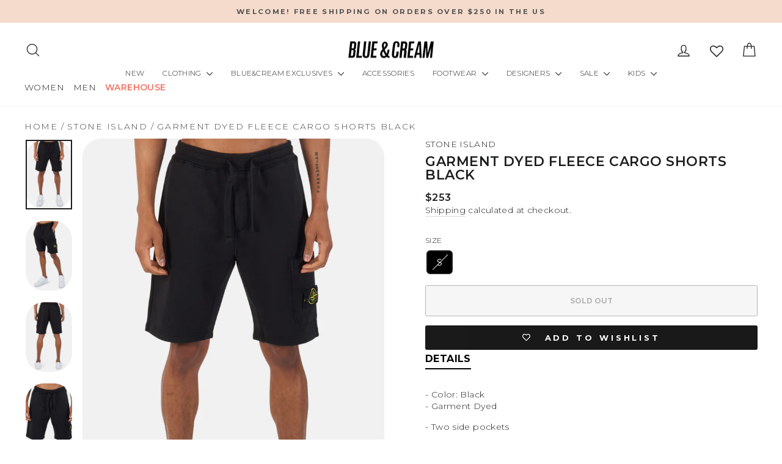

--- FILE ---
content_type: text/html; charset=utf-8
request_url: https://blueandcream.com/products/stone-island-garment-dyed-fleece-cargo-shorts-black
body_size: 71495
content:
<!doctype html>
<html class="no-js" lang="en" dir="ltr">
  <head>
    <!-- Google Tag Manager -->
    <script>
      (function(w,d,s,l,i){w[l]=w[l]||[];w[l].push({'gtm.start':
      new Date().getTime(),event:'gtm.js'});var f=d.getElementsByTagName(s)[0],
      j=d.createElement(s),dl=l!='dataLayer'?'&l='+l:'';j.async=true;j.src=
      'https://www.googletagmanager.com/gtm.js?id='+i+dl;f.parentNode.insertBefore(j,f);
      })(window,document,'script','dataLayer','GTM-KBXHBGBB');
    </script>
    <!-- End Google Tag Manager -->
    <meta charset="utf-8">
    <meta http-equiv="X-UA-Compatible" content="IE=edge,chrome=1">
    <meta name="viewport" content="width=device-width,initial-scale=1">
    <meta name="theme-color" content="#212121">
    <link rel="canonical" href="https://blueandcream.com/products/stone-island-garment-dyed-fleece-cargo-shorts-black">
    <link rel="preconnect" href="https://cdn.shopify.com" crossorigin>
    <link rel="preconnect" href="https://fonts.shopifycdn.com" crossorigin>
    <link rel="dns-prefetch" href="https://productreviews.shopifycdn.com">
    <link rel="dns-prefetch" href="https://ajax.googleapis.com">
    <link rel="dns-prefetch" href="https://maps.googleapis.com">
    <link rel="dns-prefetch" href="https://maps.gstatic.com">
    <script async src="https://ajax.googleapis.com/ajax/libs/jquery/3.7.1/jquery.min.js"></script><link rel="shortcut icon" href="//blueandcream.com/cdn/shop/files/favicon-32x32_32x32.png?v=1654213680" type="image/png"><title>Garment Dyed Fleece Cargo Shorts Black
&ndash; blueandcream
</title>
<meta name="description" content="- Color: Black - Garment Dyed- Two side pockets - One back pocket- One Cargo pocket- Stone Island patch logo- 100% Cotton- Imported - Style #: MO741564651 V0029 - Wash cold"><meta property="og:site_name" content="blueandcream">
  <meta property="og:url" content="https://blueandcream.com/products/stone-island-garment-dyed-fleece-cargo-shorts-black">
  <meta property="og:title" content="Garment Dyed Fleece Cargo Shorts Black">
  <meta property="og:type" content="product">
  <meta property="og:description" content="- Color: Black - Garment Dyed- Two side pockets - One back pocket- One Cargo pocket- Stone Island patch logo- 100% Cotton- Imported - Style #: MO741564651 V0029 - Wash cold"><meta property="og:image" content="http://blueandcream.com/cdn/shop/products/STOMSP21-30-BOTTOM-1224.jpg?v=1649473854">
    <meta property="og:image:secure_url" content="https://blueandcream.com/cdn/shop/products/STOMSP21-30-BOTTOM-1224.jpg?v=1649473854">
    <meta property="og:image:width" content="1268">
    <meta property="og:image:height" content="1900"><meta name="twitter:site" content="@">
  <meta name="twitter:card" content="summary_large_image">
  <meta name="twitter:title" content="Garment Dyed Fleece Cargo Shorts Black">
  <meta name="twitter:description" content="- Color: Black - Garment Dyed- Two side pockets - One back pocket- One Cargo pocket- Stone Island patch logo- 100% Cotton- Imported - Style #: MO741564651 V0029 - Wash cold">
<style data-shopify>@font-face {
  font-family: Montserrat;
  font-weight: 300;
  font-style: normal;
  font-display: swap;
  src: url("//blueandcream.com/cdn/fonts/montserrat/montserrat_n3.29e699231893fd243e1620595067294bb067ba2a.woff2") format("woff2"),
       url("//blueandcream.com/cdn/fonts/montserrat/montserrat_n3.64ed56f012a53c08a49d49bd7e0c8d2f46119150.woff") format("woff");
}

  @font-face {
  font-family: Montserrat;
  font-weight: 300;
  font-style: normal;
  font-display: swap;
  src: url("//blueandcream.com/cdn/fonts/montserrat/montserrat_n3.29e699231893fd243e1620595067294bb067ba2a.woff2") format("woff2"),
       url("//blueandcream.com/cdn/fonts/montserrat/montserrat_n3.64ed56f012a53c08a49d49bd7e0c8d2f46119150.woff") format("woff");
}


  @font-face {
  font-family: Montserrat;
  font-weight: 600;
  font-style: normal;
  font-display: swap;
  src: url("//blueandcream.com/cdn/fonts/montserrat/montserrat_n6.1326b3e84230700ef15b3a29fb520639977513e0.woff2") format("woff2"),
       url("//blueandcream.com/cdn/fonts/montserrat/montserrat_n6.652f051080eb14192330daceed8cd53dfdc5ead9.woff") format("woff");
}

  @font-face {
  font-family: Montserrat;
  font-weight: 300;
  font-style: italic;
  font-display: swap;
  src: url("//blueandcream.com/cdn/fonts/montserrat/montserrat_i3.9cfee8ab0b9b229ed9a7652dff7d786e45a01df2.woff2") format("woff2"),
       url("//blueandcream.com/cdn/fonts/montserrat/montserrat_i3.68df04ba4494b4612ed6f9bf46b6c06246fa2fa4.woff") format("woff");
}

  @font-face {
  font-family: Montserrat;
  font-weight: 600;
  font-style: italic;
  font-display: swap;
  src: url("//blueandcream.com/cdn/fonts/montserrat/montserrat_i6.e90155dd2f004112a61c0322d66d1f59dadfa84b.woff2") format("woff2"),
       url("//blueandcream.com/cdn/fonts/montserrat/montserrat_i6.41470518d8e9d7f1bcdd29a447c2397e5393943f.woff") format("woff");
}

</style><link href="//blueandcream.com/cdn/shop/t/195/assets/theme.css?v=153782175789265233131759330732" rel="stylesheet" type="text/css" media="all" />
<style data-shopify>:root {
    --typeHeaderPrimary: Montserrat;
    --typeHeaderFallback: sans-serif;
    --typeHeaderSize: 22px;
    --typeHeaderWeight: 300;
    --typeHeaderLineHeight: 1;
    --typeHeaderSpacing: 0.025em;

    --typeBasePrimary:Montserrat;
    --typeBaseFallback:sans-serif;
    --typeBaseSize: 15px;
    --typeBaseWeight: 300;
    --typeBaseSpacing: 0.025em;
    --typeBaseLineHeight: 1.4;
    --typeBaselineHeightMinus01: 1.3;

    --typeCollectionTitle: 15px;

    --iconWeight: 3px;
    --iconLinecaps: round;

    
        --buttonRadius: 3px;
    

    --colorGridOverlayOpacity: 0.0;
    }

    .placeholder-content {
    background-image: linear-gradient(100deg, #ffffff 40%, #f7f7f7 63%, #ffffff 79%);
    }</style><script>
      document.documentElement.className = document.documentElement.className.replace('no-js', 'js');

      window.theme = window.theme || {};
      theme.routes = {
        home: "/",
        cart: "/cart.js",
        cartPage: "/cart",
        cartAdd: "/cart/add.js",
        cartChange: "/cart/change.js",
        search: "/search",
        predictiveSearch: "/search/suggest"
      };
      theme.strings = {
        soldOut: "Sold Out",
        unavailable: "Unavailable",
        inStockLabel: "In stock, ready to ship",
        oneStockLabel: "LAST ONE!",
        otherStockLabel: "RUNNING LOW!",
        willNotShipUntil: "Ready to ship [date]",
        willBeInStockAfter: "Back in stock [date]",
        waitingForStock: "Inventory on the way",
        savePrice: "Save [saved_amount]",
        cartEmpty: "Your cart is currently empty.",
        cartTermsConfirmation: "You must agree with the terms and conditions of sales to check out",
        searchCollections: "Collections",
        searchPages: "Pages",
        searchArticles: "Articles",
        productFrom: "from ",
        maxQuantity: "You can only have [quantity] of [title] in your cart."
      };
      theme.settings = {
        cartType: "drawer",
        isCustomerTemplate: false,
        moneyFormat: "${{amount_no_decimals}}",
        saveType: "percent",
        productImageSize: "natural",
        productImageCover: false,
        predictiveSearch: true,
        predictiveSearchType: null,
        predictiveSearchVendor: false,
        predictiveSearchPrice: false,
        quickView: true,
        themeName: 'Impulse',
        themeVersion: "7.4.0"
      };
    </script>

    <script>window.performance && window.performance.mark && window.performance.mark('shopify.content_for_header.start');</script><meta name="facebook-domain-verification" content="y12y1fwmsh66hcg4sctbo15u4qdnco">
<meta id="shopify-digital-wallet" name="shopify-digital-wallet" content="/35211444364/digital_wallets/dialog">
<meta name="shopify-checkout-api-token" content="40bdc2d054d3501855f72c2a8d42c950">
<meta id="in-context-paypal-metadata" data-shop-id="35211444364" data-venmo-supported="false" data-environment="production" data-locale="en_US" data-paypal-v4="true" data-currency="USD">
<link rel="alternate" type="application/json+oembed" href="https://blueandcream.com/products/stone-island-garment-dyed-fleece-cargo-shorts-black.oembed">
<script async="async" src="/checkouts/internal/preloads.js?locale=en-US"></script>
<link rel="preconnect" href="https://shop.app" crossorigin="anonymous">
<script async="async" src="https://shop.app/checkouts/internal/preloads.js?locale=en-US&shop_id=35211444364" crossorigin="anonymous"></script>
<script id="apple-pay-shop-capabilities" type="application/json">{"shopId":35211444364,"countryCode":"US","currencyCode":"USD","merchantCapabilities":["supports3DS"],"merchantId":"gid:\/\/shopify\/Shop\/35211444364","merchantName":"blueandcream","requiredBillingContactFields":["postalAddress","email","phone"],"requiredShippingContactFields":["postalAddress","email","phone"],"shippingType":"shipping","supportedNetworks":["visa","masterCard","amex","discover","elo","jcb"],"total":{"type":"pending","label":"blueandcream","amount":"1.00"},"shopifyPaymentsEnabled":true,"supportsSubscriptions":true}</script>
<script id="shopify-features" type="application/json">{"accessToken":"40bdc2d054d3501855f72c2a8d42c950","betas":["rich-media-storefront-analytics"],"domain":"blueandcream.com","predictiveSearch":true,"shopId":35211444364,"locale":"en"}</script>
<script>var Shopify = Shopify || {};
Shopify.shop = "blueandcream.myshopify.com";
Shopify.locale = "en";
Shopify.currency = {"active":"USD","rate":"1.0"};
Shopify.country = "US";
Shopify.theme = {"name":"BLUE \u0026 CREAM ","id":148300660876,"schema_name":"Impulse","schema_version":"7.4.0","theme_store_id":857,"role":"main"};
Shopify.theme.handle = "null";
Shopify.theme.style = {"id":null,"handle":null};
Shopify.cdnHost = "blueandcream.com/cdn";
Shopify.routes = Shopify.routes || {};
Shopify.routes.root = "/";</script>
<script type="module">!function(o){(o.Shopify=o.Shopify||{}).modules=!0}(window);</script>
<script>!function(o){function n(){var o=[];function n(){o.push(Array.prototype.slice.apply(arguments))}return n.q=o,n}var t=o.Shopify=o.Shopify||{};t.loadFeatures=n(),t.autoloadFeatures=n()}(window);</script>
<script>
  window.ShopifyPay = window.ShopifyPay || {};
  window.ShopifyPay.apiHost = "shop.app\/pay";
  window.ShopifyPay.redirectState = null;
</script>
<script id="shop-js-analytics" type="application/json">{"pageType":"product"}</script>
<script defer="defer" async type="module" src="//blueandcream.com/cdn/shopifycloud/shop-js/modules/v2/client.init-shop-cart-sync_DtuiiIyl.en.esm.js"></script>
<script defer="defer" async type="module" src="//blueandcream.com/cdn/shopifycloud/shop-js/modules/v2/chunk.common_CUHEfi5Q.esm.js"></script>
<script type="module">
  await import("//blueandcream.com/cdn/shopifycloud/shop-js/modules/v2/client.init-shop-cart-sync_DtuiiIyl.en.esm.js");
await import("//blueandcream.com/cdn/shopifycloud/shop-js/modules/v2/chunk.common_CUHEfi5Q.esm.js");

  window.Shopify.SignInWithShop?.initShopCartSync?.({"fedCMEnabled":true,"windoidEnabled":true});

</script>
<script>
  window.Shopify = window.Shopify || {};
  if (!window.Shopify.featureAssets) window.Shopify.featureAssets = {};
  window.Shopify.featureAssets['shop-js'] = {"shop-cart-sync":["modules/v2/client.shop-cart-sync_DFoTY42P.en.esm.js","modules/v2/chunk.common_CUHEfi5Q.esm.js"],"init-fed-cm":["modules/v2/client.init-fed-cm_D2UNy1i2.en.esm.js","modules/v2/chunk.common_CUHEfi5Q.esm.js"],"init-shop-email-lookup-coordinator":["modules/v2/client.init-shop-email-lookup-coordinator_BQEe2rDt.en.esm.js","modules/v2/chunk.common_CUHEfi5Q.esm.js"],"shop-cash-offers":["modules/v2/client.shop-cash-offers_3CTtReFF.en.esm.js","modules/v2/chunk.common_CUHEfi5Q.esm.js","modules/v2/chunk.modal_BewljZkx.esm.js"],"shop-button":["modules/v2/client.shop-button_C6oxCjDL.en.esm.js","modules/v2/chunk.common_CUHEfi5Q.esm.js"],"init-windoid":["modules/v2/client.init-windoid_5pix8xhK.en.esm.js","modules/v2/chunk.common_CUHEfi5Q.esm.js"],"avatar":["modules/v2/client.avatar_BTnouDA3.en.esm.js"],"init-shop-cart-sync":["modules/v2/client.init-shop-cart-sync_DtuiiIyl.en.esm.js","modules/v2/chunk.common_CUHEfi5Q.esm.js"],"shop-toast-manager":["modules/v2/client.shop-toast-manager_BYv_8cH1.en.esm.js","modules/v2/chunk.common_CUHEfi5Q.esm.js"],"pay-button":["modules/v2/client.pay-button_FnF9EIkY.en.esm.js","modules/v2/chunk.common_CUHEfi5Q.esm.js"],"shop-login-button":["modules/v2/client.shop-login-button_CH1KUpOf.en.esm.js","modules/v2/chunk.common_CUHEfi5Q.esm.js","modules/v2/chunk.modal_BewljZkx.esm.js"],"init-customer-accounts-sign-up":["modules/v2/client.init-customer-accounts-sign-up_aj7QGgYS.en.esm.js","modules/v2/client.shop-login-button_CH1KUpOf.en.esm.js","modules/v2/chunk.common_CUHEfi5Q.esm.js","modules/v2/chunk.modal_BewljZkx.esm.js"],"init-shop-for-new-customer-accounts":["modules/v2/client.init-shop-for-new-customer-accounts_NbnYRf_7.en.esm.js","modules/v2/client.shop-login-button_CH1KUpOf.en.esm.js","modules/v2/chunk.common_CUHEfi5Q.esm.js","modules/v2/chunk.modal_BewljZkx.esm.js"],"init-customer-accounts":["modules/v2/client.init-customer-accounts_ppedhqCH.en.esm.js","modules/v2/client.shop-login-button_CH1KUpOf.en.esm.js","modules/v2/chunk.common_CUHEfi5Q.esm.js","modules/v2/chunk.modal_BewljZkx.esm.js"],"shop-follow-button":["modules/v2/client.shop-follow-button_CMIBBa6u.en.esm.js","modules/v2/chunk.common_CUHEfi5Q.esm.js","modules/v2/chunk.modal_BewljZkx.esm.js"],"lead-capture":["modules/v2/client.lead-capture_But0hIyf.en.esm.js","modules/v2/chunk.common_CUHEfi5Q.esm.js","modules/v2/chunk.modal_BewljZkx.esm.js"],"checkout-modal":["modules/v2/client.checkout-modal_BBxc70dQ.en.esm.js","modules/v2/chunk.common_CUHEfi5Q.esm.js","modules/v2/chunk.modal_BewljZkx.esm.js"],"shop-login":["modules/v2/client.shop-login_hM3Q17Kl.en.esm.js","modules/v2/chunk.common_CUHEfi5Q.esm.js","modules/v2/chunk.modal_BewljZkx.esm.js"],"payment-terms":["modules/v2/client.payment-terms_CAtGlQYS.en.esm.js","modules/v2/chunk.common_CUHEfi5Q.esm.js","modules/v2/chunk.modal_BewljZkx.esm.js"]};
</script>
<script>(function() {
  var isLoaded = false;
  function asyncLoad() {
    if (isLoaded) return;
    isLoaded = true;
    var urls = ["\/\/cdn.shopify.com\/s\/files\/1\/0257\/0108\/9360\/t\/85\/assets\/usf-license.js?shop=blueandcream.myshopify.com","https:\/\/cdn.shopify.com\/s\/files\/1\/0352\/1144\/4364\/t\/195\/assets\/instant-pixel-site_8a20f34a70c4422fbf7479c7e44b8079.js?v=1765469546\u0026shop=blueandcream.myshopify.com"];
    for (var i = 0; i < urls.length; i++) {
      var s = document.createElement('script');
      s.type = 'text/javascript';
      s.async = true;
      s.src = urls[i];
      var x = document.getElementsByTagName('script')[0];
      x.parentNode.insertBefore(s, x);
    }
  };
  if(window.attachEvent) {
    window.attachEvent('onload', asyncLoad);
  } else {
    window.addEventListener('load', asyncLoad, false);
  }
})();</script>
<script id="__st">var __st={"a":35211444364,"offset":-18000,"reqid":"ebdc20ff-c0f2-40dd-ae30-b20b517a0659-1766309273","pageurl":"blueandcream.com\/products\/stone-island-garment-dyed-fleece-cargo-shorts-black","u":"0a7c7e5a4cc4","p":"product","rtyp":"product","rid":6770222563468};</script>
<script>window.ShopifyPaypalV4VisibilityTracking = true;</script>
<script id="captcha-bootstrap">!function(){'use strict';const t='contact',e='account',n='new_comment',o=[[t,t],['blogs',n],['comments',n],[t,'customer']],c=[[e,'customer_login'],[e,'guest_login'],[e,'recover_customer_password'],[e,'create_customer']],r=t=>t.map((([t,e])=>`form[action*='/${t}']:not([data-nocaptcha='true']) input[name='form_type'][value='${e}']`)).join(','),a=t=>()=>t?[...document.querySelectorAll(t)].map((t=>t.form)):[];function s(){const t=[...o],e=r(t);return a(e)}const i='password',u='form_key',d=['recaptcha-v3-token','g-recaptcha-response','h-captcha-response',i],f=()=>{try{return window.sessionStorage}catch{return}},m='__shopify_v',_=t=>t.elements[u];function p(t,e,n=!1){try{const o=window.sessionStorage,c=JSON.parse(o.getItem(e)),{data:r}=function(t){const{data:e,action:n}=t;return t[m]||n?{data:e,action:n}:{data:t,action:n}}(c);for(const[e,n]of Object.entries(r))t.elements[e]&&(t.elements[e].value=n);n&&o.removeItem(e)}catch(o){console.error('form repopulation failed',{error:o})}}const l='form_type',E='cptcha';function T(t){t.dataset[E]=!0}const w=window,h=w.document,L='Shopify',v='ce_forms',y='captcha';let A=!1;((t,e)=>{const n=(g='f06e6c50-85a8-45c8-87d0-21a2b65856fe',I='https://cdn.shopify.com/shopifycloud/storefront-forms-hcaptcha/ce_storefront_forms_captcha_hcaptcha.v1.5.2.iife.js',D={infoText:'Protected by hCaptcha',privacyText:'Privacy',termsText:'Terms'},(t,e,n)=>{const o=w[L][v],c=o.bindForm;if(c)return c(t,g,e,D).then(n);var r;o.q.push([[t,g,e,D],n]),r=I,A||(h.body.append(Object.assign(h.createElement('script'),{id:'captcha-provider',async:!0,src:r})),A=!0)});var g,I,D;w[L]=w[L]||{},w[L][v]=w[L][v]||{},w[L][v].q=[],w[L][y]=w[L][y]||{},w[L][y].protect=function(t,e){n(t,void 0,e),T(t)},Object.freeze(w[L][y]),function(t,e,n,w,h,L){const[v,y,A,g]=function(t,e,n){const i=e?o:[],u=t?c:[],d=[...i,...u],f=r(d),m=r(i),_=r(d.filter((([t,e])=>n.includes(e))));return[a(f),a(m),a(_),s()]}(w,h,L),I=t=>{const e=t.target;return e instanceof HTMLFormElement?e:e&&e.form},D=t=>v().includes(t);t.addEventListener('submit',(t=>{const e=I(t);if(!e)return;const n=D(e)&&!e.dataset.hcaptchaBound&&!e.dataset.recaptchaBound,o=_(e),c=g().includes(e)&&(!o||!o.value);(n||c)&&t.preventDefault(),c&&!n&&(function(t){try{if(!f())return;!function(t){const e=f();if(!e)return;const n=_(t);if(!n)return;const o=n.value;o&&e.removeItem(o)}(t);const e=Array.from(Array(32),(()=>Math.random().toString(36)[2])).join('');!function(t,e){_(t)||t.append(Object.assign(document.createElement('input'),{type:'hidden',name:u})),t.elements[u].value=e}(t,e),function(t,e){const n=f();if(!n)return;const o=[...t.querySelectorAll(`input[type='${i}']`)].map((({name:t})=>t)),c=[...d,...o],r={};for(const[a,s]of new FormData(t).entries())c.includes(a)||(r[a]=s);n.setItem(e,JSON.stringify({[m]:1,action:t.action,data:r}))}(t,e)}catch(e){console.error('failed to persist form',e)}}(e),e.submit())}));const S=(t,e)=>{t&&!t.dataset[E]&&(n(t,e.some((e=>e===t))),T(t))};for(const o of['focusin','change'])t.addEventListener(o,(t=>{const e=I(t);D(e)&&S(e,y())}));const B=e.get('form_key'),M=e.get(l),P=B&&M;t.addEventListener('DOMContentLoaded',(()=>{const t=y();if(P)for(const e of t)e.elements[l].value===M&&p(e,B);[...new Set([...A(),...v().filter((t=>'true'===t.dataset.shopifyCaptcha))])].forEach((e=>S(e,t)))}))}(h,new URLSearchParams(w.location.search),n,t,e,['guest_login'])})(!0,!0)}();</script>
<script integrity="sha256-4kQ18oKyAcykRKYeNunJcIwy7WH5gtpwJnB7kiuLZ1E=" data-source-attribution="shopify.loadfeatures" defer="defer" src="//blueandcream.com/cdn/shopifycloud/storefront/assets/storefront/load_feature-a0a9edcb.js" crossorigin="anonymous"></script>
<script crossorigin="anonymous" defer="defer" src="//blueandcream.com/cdn/shopifycloud/storefront/assets/shopify_pay/storefront-65b4c6d7.js?v=20250812"></script>
<script data-source-attribution="shopify.dynamic_checkout.dynamic.init">var Shopify=Shopify||{};Shopify.PaymentButton=Shopify.PaymentButton||{isStorefrontPortableWallets:!0,init:function(){window.Shopify.PaymentButton.init=function(){};var t=document.createElement("script");t.src="https://blueandcream.com/cdn/shopifycloud/portable-wallets/latest/portable-wallets.en.js",t.type="module",document.head.appendChild(t)}};
</script>
<script data-source-attribution="shopify.dynamic_checkout.buyer_consent">
  function portableWalletsHideBuyerConsent(e){var t=document.getElementById("shopify-buyer-consent"),n=document.getElementById("shopify-subscription-policy-button");t&&n&&(t.classList.add("hidden"),t.setAttribute("aria-hidden","true"),n.removeEventListener("click",e))}function portableWalletsShowBuyerConsent(e){var t=document.getElementById("shopify-buyer-consent"),n=document.getElementById("shopify-subscription-policy-button");t&&n&&(t.classList.remove("hidden"),t.removeAttribute("aria-hidden"),n.addEventListener("click",e))}window.Shopify?.PaymentButton&&(window.Shopify.PaymentButton.hideBuyerConsent=portableWalletsHideBuyerConsent,window.Shopify.PaymentButton.showBuyerConsent=portableWalletsShowBuyerConsent);
</script>
<script data-source-attribution="shopify.dynamic_checkout.cart.bootstrap">document.addEventListener("DOMContentLoaded",(function(){function t(){return document.querySelector("shopify-accelerated-checkout-cart, shopify-accelerated-checkout")}if(t())Shopify.PaymentButton.init();else{new MutationObserver((function(e,n){t()&&(Shopify.PaymentButton.init(),n.disconnect())})).observe(document.body,{childList:!0,subtree:!0})}}));
</script>
<link id="shopify-accelerated-checkout-styles" rel="stylesheet" media="screen" href="https://blueandcream.com/cdn/shopifycloud/portable-wallets/latest/accelerated-checkout-backwards-compat.css" crossorigin="anonymous">
<style id="shopify-accelerated-checkout-cart">
        #shopify-buyer-consent {
  margin-top: 1em;
  display: inline-block;
  width: 100%;
}

#shopify-buyer-consent.hidden {
  display: none;
}

#shopify-subscription-policy-button {
  background: none;
  border: none;
  padding: 0;
  text-decoration: underline;
  font-size: inherit;
  cursor: pointer;
}

#shopify-subscription-policy-button::before {
  box-shadow: none;
}

      </style>

<script>window.performance && window.performance.mark && window.performance.mark('shopify.content_for_header.end');</script>

    <script>
      // Function to check if parameter exists in URL
      function getURLParameter(name) {
          name = name.replace(/[\[]/, '\\[').replace(/[\]]/, '\\]');
          var regex = new RegExp('[\\?&]' + name + '=([^&#]*)');
          var results = regex.exec(location.search);
          return results === null ? '' : decodeURIComponent(results[1].replace(/\+/g, ' '));
      }

      // Function to update URL parameters
      function updateURLParameter(url, param, value) {
          var regex = new RegExp('([?&])' + param + '=[^&]*');
          var newURL = url.replace(regex, '$1' + param + '=' + encodeURIComponent(value));
          if (newURL === url) {
              newURL += (newURL.indexOf('?') > 0 ? '&' : '?') + param + '=' + encodeURIComponent(value);
          }
          return newURL;
      }

      // Main function to check and update URL parameters
      function checkAndUpdateParams() {
          var aaaaValue = getURLParameter('addon');
          var qValue = getURLParameter('q');

          if (aaaaValue !== '' && !qValue.includes(aaaaValue)) {
              var newQValue = aaaaValue + ' ' + qValue;
              var currentURL = window.location.href;
              var updatedURL = updateURLParameter(currentURL, 'q', newQValue);
              window.location.href = updatedURL;
          }
      }

      // Call the main function immediately
      checkAndUpdateParams();
    </script>

    <script>window._usfTheme={
    id:134678806668,
    name:"Impulse",
    version:"7.4.0",
    vendor:"Archetype Themes",
    applied:1,
    assetUrl:"//blueandcream.com/cdn/shop/t/195/assets/usf-boot.js?v=73209667934273677841759272184"
};
window._usfCustomerTags = null;
window._usfCollectionId = null;
window._usfCollectionDefaultSort = null;
window._usfLocale = "en";
window._usfRootUrl = "\/";
window.usf = {
  settings: {"online":1,"version":"1.0.2.4112","shop":"blueandcream.myshopify.com","siteId":"c8407a16-a7fd-49c8-9089-c185991ef11b","resUrl":"//cdn.shopify.com/s/files/1/0257/0108/9360/t/85/assets/","analyticsApiUrl":"https://svc-0-analytics-usf.hotyon.com/set","searchSvcUrl":"https://svc-0-usf.hotyon.com/","enabledPlugins":["preview-usf","addtocart-usf","collections-sort-orders"],"showGotoTop":1,"mobileBreakpoint":767,"decimals":2,"decimalDisplay":".","thousandSeparator":",","currency":"USD","priceLongFormat":"${0} USD","priceFormat":"${0}","plugins":{},"revision":80388648,"filters":{"desktopLikeMobile":1,"filtersHorzStyle":"default","filtersHorzPosition":"left","filtersMobileStyle":"default"},"instantSearch":{"online":1,"searchBoxSelector":"input[name=q], .search_field .search_input","numOfSuggestions":1,"numOfProductMatches":12,"showCollections":1,"numOfCollections":10,"numOfPages":6,"layout":"two-columns","productDisplayType":"list","productColumnPosition":"left","productsPerRow":2,"showPopularProducts":1,"numOfPopularProducts":6,"numOfRecentSearches":5},"search":{"online":1,"sortFields":["-date","bestselling","-price","price"],"searchResultsUrl":"/pages/search-results","more":"infinite","itemsPerPage":28,"imageSizeType":"fixed","imageSize":"1020,1020","showSearchInputOnSearchPage":1,"showAltImage":1,"showVendor":1,"showSale":1,"showSoldOut":1,"canChangeUrl":1},"collections":{"online":1,"collectionsPageUrl":"/pages/collections"},"filterNavigation":{"showFilterArea":1,"showProductCount":1},"translation_en":{"search":"Search","latestSearches":"Latest searches","popularSearches":"Popular searches","viewAllResultsFor":"view all results for <span class=\"usf-highlight\">{0}</span>","viewAllResults":"view all results","noMatchesFoundFor":"No matches found for \"<b>{0}</b>\". Please try again with a different term.","productSearchResultWithTermSummary":"<b>{0}</b> results for '<b>{1}</b>'","productSearchResultSummary":"<b>{0}</b> products","productSearchNoResults":"<h2>No matching for '<b>{0}</b>'.</h2><p>But don't give up – check the filters, spelling or try less specific search terms.</p>","productSearchNoResultsEmptyTerm":"<h2>No results found.</h2><p>But don't give up – check the filters or try less specific terms.</p>","clearAll":"Clear all","clear":"Clear","clearAllFilters":"Clear all filters","clearFiltersBy":"Clear filters by {0}","filterBy":"Filter by {0}","sort":"Sort","sortBy_r":"Relevance","sortBy_title":"Title: A-Z","sortBy_-title":"Title: Z-A","sortBy_date":"Oldest","sortBy_-date":"Newest","sortBy_price":"Price: Low to High","sortBy_-price":"Price: High to Low","sortBy_percentSale":"Percent sales: Low to High","sortBy_-percentSale":"Percent sales: High to Low","sortBy_-discount":"Discount: High to Low","sortBy_bestselling":"Best selling","sortBy_-available":"Inventory: High to Low","sortBy_producttype":"Product Type: A-Z","sortBy_-producttype":"Product Type: Z-A","sortBy_random":"Random","filters":"Filters","filterOptions":"Filter options","clearFilterOptions":"Clear all filter options","youHaveViewed":"You've viewed {0} of {1} products","loadMore":"Load more","loadPrev":"Load previous","productMatches":"Product matches","trending":"Trending","didYouMean":"Sorry, nothing found for '<b>{0}</b>'.<br>Did you mean '<b>{1}</b>'?","searchSuggestions":"Search suggestions","popularSearch":"Popular search","quantity":"Quantity","selectedVariantNotAvailable":"The selected variant is not available.","addToCart":"Add to cart","seeFullDetails":"See full details","chooseOptions":"Choose options","quickView":"Quick view","sale":"Sale","save":"Save","soldOut":"Sold out","viewItems":"View items","more":"More","all":"All","prevPage":"Previous page","gotoPage":"Go to page {0}","nextPage":"Next page","from":"From","collections":"Collections","pages":"Pages","sortBy_option:Color":"Color: A-Z","sortBy_-option:Color":"Color: Z-A","sortBy_option:Size":"Size: A-Z","sortBy_-option:Size":"Size: Z-A","sortBy_option:SIZE":"SIZE: A-Z","sortBy_-option:SIZE":"SIZE: Z-A","sortBy_option:Title":"Title: A-Z","sortBy_-option:Title":"Title: Z-A"}}
}
</script>
<script src="//blueandcream.com/cdn/shop/t/195/assets/usf-boot.js?v=73209667934273677841759272184" async></script>

    <script src="//blueandcream.com/cdn/shop/t/195/assets/vendor-scripts-v11.js" defer="defer"></script><script src="//blueandcream.com/cdn/shop/t/195/assets/theme.js?v=174349909004755919761759272184" defer="defer"></script>
  <!-- BEGIN app block: shopify://apps/klaviyo-email-marketing-sms/blocks/klaviyo-onsite-embed/2632fe16-c075-4321-a88b-50b567f42507 -->












  <script async src="https://static.klaviyo.com/onsite/js/PgPW2E/klaviyo.js?company_id=PgPW2E"></script>
  <script>!function(){if(!window.klaviyo){window._klOnsite=window._klOnsite||[];try{window.klaviyo=new Proxy({},{get:function(n,i){return"push"===i?function(){var n;(n=window._klOnsite).push.apply(n,arguments)}:function(){for(var n=arguments.length,o=new Array(n),w=0;w<n;w++)o[w]=arguments[w];var t="function"==typeof o[o.length-1]?o.pop():void 0,e=new Promise((function(n){window._klOnsite.push([i].concat(o,[function(i){t&&t(i),n(i)}]))}));return e}}})}catch(n){window.klaviyo=window.klaviyo||[],window.klaviyo.push=function(){var n;(n=window._klOnsite).push.apply(n,arguments)}}}}();</script>

  
    <script id="viewed_product">
      if (item == null) {
        var _learnq = _learnq || [];

        var MetafieldReviews = null
        var MetafieldYotpoRating = null
        var MetafieldYotpoCount = null
        var MetafieldLooxRating = null
        var MetafieldLooxCount = null
        var okendoProduct = null
        var okendoProductReviewCount = null
        var okendoProductReviewAverageValue = null
        try {
          // The following fields are used for Customer Hub recently viewed in order to add reviews.
          // This information is not part of __kla_viewed. Instead, it is part of __kla_viewed_reviewed_items
          MetafieldReviews = {};
          MetafieldYotpoRating = null
          MetafieldYotpoCount = null
          MetafieldLooxRating = null
          MetafieldLooxCount = null

          okendoProduct = null
          // If the okendo metafield is not legacy, it will error, which then requires the new json formatted data
          if (okendoProduct && 'error' in okendoProduct) {
            okendoProduct = null
          }
          okendoProductReviewCount = okendoProduct ? okendoProduct.reviewCount : null
          okendoProductReviewAverageValue = okendoProduct ? okendoProduct.reviewAverageValue : null
        } catch (error) {
          console.error('Error in Klaviyo onsite reviews tracking:', error);
        }

        var item = {
          Name: "Garment Dyed Fleece Cargo Shorts Black",
          ProductID: 6770222563468,
          Categories: [],
          ImageURL: "https://blueandcream.com/cdn/shop/products/STOMSP21-30-BOTTOM-1224_grande.jpg?v=1649473854",
          URL: "https://blueandcream.com/products/stone-island-garment-dyed-fleece-cargo-shorts-black",
          Brand: "Stone Island",
          Price: "$253",
          Value: "253",
          CompareAtPrice: "$0"
        };
        _learnq.push(['track', 'Viewed Product', item]);
        _learnq.push(['trackViewedItem', {
          Title: item.Name,
          ItemId: item.ProductID,
          Categories: item.Categories,
          ImageUrl: item.ImageURL,
          Url: item.URL,
          Metadata: {
            Brand: item.Brand,
            Price: item.Price,
            Value: item.Value,
            CompareAtPrice: item.CompareAtPrice
          },
          metafields:{
            reviews: MetafieldReviews,
            yotpo:{
              rating: MetafieldYotpoRating,
              count: MetafieldYotpoCount,
            },
            loox:{
              rating: MetafieldLooxRating,
              count: MetafieldLooxCount,
            },
            okendo: {
              rating: okendoProductReviewAverageValue,
              count: okendoProductReviewCount,
            }
          }
        }]);
      }
    </script>
  




  <script>
    window.klaviyoReviewsProductDesignMode = false
  </script>







<!-- END app block --><!-- BEGIN app block: shopify://apps/wishlist-hero/blocks/app-embed/a9a5079b-59e8-47cb-b659-ecf1c60b9b72 -->


  <script type="application/json" id="WH-ProductJson-product-template">
    {"id":6770222563468,"title":"Garment Dyed Fleece Cargo Shorts Black","handle":"stone-island-garment-dyed-fleece-cargo-shorts-black","description":"- Color: Black \u003cdiv\u003e- Garment Dyed\u003c\/div\u003e\u003cdiv\u003e- Two side pockets \u003c\/div\u003e\u003cdiv\u003e- One back pocket\u003c\/div\u003e\u003cdiv\u003e- One Cargo pocket\u003c\/div\u003e\u003cdiv\u003e- Stone Island patch logo\u003c\/div\u003e\u003cdiv\u003e- 100% Cotton\u003c\/div\u003e\u003cdiv\u003e- Imported \u003c\/div\u003e\u003cdiv\u003e- Style #: MO741564651 V0029 \u003c\/div\u003e\u003cdiv\u003e- Wash cold\u003c\/div\u003e","published_at":"2021-12-10T21:56:46-05:00","created_at":"2021-12-10T21:56:46-05:00","vendor":"Stone Island","type":"Clothing","tags":["Adult","Brand: Stone Island","Clothing","Color: Black","Gender: Male","Male","Mw Sitewide Exclusions","Product: Shorts","Shorts","Spring","Stone Island"],"price":25300,"price_min":25300,"price_max":25300,"available":false,"price_varies":false,"compare_at_price":0,"compare_at_price_min":0,"compare_at_price_max":0,"compare_at_price_varies":false,"variants":[{"id":39831509958796,"title":"S","option1":"S","option2":null,"option3":null,"sku":"STOMSP21-30(S)","requires_shipping":true,"taxable":true,"featured_image":null,"available":false,"name":"Garment Dyed Fleece Cargo Shorts Black - S","public_title":"S","options":["S"],"price":25300,"weight":1361,"compare_at_price":0,"inventory_management":"shopify","barcode":"STOMSP21-30(S)","requires_selling_plan":false,"selling_plan_allocations":[],"quantity_rule":{"min":1,"max":null,"increment":1}},{"id":39831509926028,"title":"M","option1":"M","option2":null,"option3":null,"sku":"STOMSP21-30(M)","requires_shipping":true,"taxable":true,"featured_image":null,"available":false,"name":"Garment Dyed Fleece Cargo Shorts Black - M","public_title":"M","options":["M"],"price":25300,"weight":1361,"compare_at_price":0,"inventory_management":"shopify","barcode":"STOMSP21-30(M)","requires_selling_plan":false,"selling_plan_allocations":[],"quantity_rule":{"min":1,"max":null,"increment":1}},{"id":39785381003404,"title":"L","option1":"L","option2":null,"option3":null,"sku":"STOMSP21-30(L)","requires_shipping":true,"taxable":true,"featured_image":null,"available":false,"name":"Garment Dyed Fleece Cargo Shorts Black - L","public_title":"L","options":["L"],"price":25300,"weight":1361,"compare_at_price":0,"inventory_management":"shopify","barcode":"STOMSP21-30(L)","requires_selling_plan":false,"selling_plan_allocations":[],"quantity_rule":{"min":1,"max":null,"increment":1}},{"id":39831509991564,"title":"XL","option1":"XL","option2":null,"option3":null,"sku":"STOMSP21-30(XL)","requires_shipping":true,"taxable":true,"featured_image":null,"available":false,"name":"Garment Dyed Fleece Cargo Shorts Black - XL","public_title":"XL","options":["XL"],"price":25300,"weight":1361,"compare_at_price":0,"inventory_management":"shopify","barcode":"STOMSP21-30(XL)","requires_selling_plan":false,"selling_plan_allocations":[],"quantity_rule":{"min":1,"max":null,"increment":1}}],"images":["\/\/blueandcream.com\/cdn\/shop\/products\/STOMSP21-30-BOTTOM-1224.jpg?v=1649473854","\/\/blueandcream.com\/cdn\/shop\/products\/STOMSP21-30-BOTTOM-1226.jpg?v=1649473856","\/\/blueandcream.com\/cdn\/shop\/products\/STOMSP21-30-BOTTOM-1235.jpg?v=1649473857","\/\/blueandcream.com\/cdn\/shop\/products\/STOMSP21-30-DETAIL-1223.jpg?v=1649473859"],"featured_image":"\/\/blueandcream.com\/cdn\/shop\/products\/STOMSP21-30-BOTTOM-1224.jpg?v=1649473854","options":["Size"],"media":[{"alt":"Garment Dyed Fleece Cargo Shorts Black - blueandcream","id":22212217929868,"position":1,"preview_image":{"aspect_ratio":0.667,"height":1900,"width":1268,"src":"\/\/blueandcream.com\/cdn\/shop\/products\/STOMSP21-30-BOTTOM-1224.jpg?v=1649473854"},"aspect_ratio":0.667,"height":1900,"media_type":"image","src":"\/\/blueandcream.com\/cdn\/shop\/products\/STOMSP21-30-BOTTOM-1224.jpg?v=1649473854","width":1268},{"alt":"Garment Dyed Fleece Cargo Shorts Black - blueandcream","id":22212218159244,"position":2,"preview_image":{"aspect_ratio":0.667,"height":1900,"width":1268,"src":"\/\/blueandcream.com\/cdn\/shop\/products\/STOMSP21-30-BOTTOM-1226.jpg?v=1649473856"},"aspect_ratio":0.667,"height":1900,"media_type":"image","src":"\/\/blueandcream.com\/cdn\/shop\/products\/STOMSP21-30-BOTTOM-1226.jpg?v=1649473856","width":1268},{"alt":"Garment Dyed Fleece Cargo Shorts Black - blueandcream","id":22212218454156,"position":3,"preview_image":{"aspect_ratio":0.667,"height":1900,"width":1268,"src":"\/\/blueandcream.com\/cdn\/shop\/products\/STOMSP21-30-BOTTOM-1235.jpg?v=1649473857"},"aspect_ratio":0.667,"height":1900,"media_type":"image","src":"\/\/blueandcream.com\/cdn\/shop\/products\/STOMSP21-30-BOTTOM-1235.jpg?v=1649473857","width":1268},{"alt":"Garment Dyed Fleece Cargo Shorts Black - blueandcream","id":22212218716300,"position":4,"preview_image":{"aspect_ratio":0.667,"height":1900,"width":1268,"src":"\/\/blueandcream.com\/cdn\/shop\/products\/STOMSP21-30-DETAIL-1223.jpg?v=1649473859"},"aspect_ratio":0.667,"height":1900,"media_type":"image","src":"\/\/blueandcream.com\/cdn\/shop\/products\/STOMSP21-30-DETAIL-1223.jpg?v=1649473859","width":1268}],"requires_selling_plan":false,"selling_plan_groups":[],"content":"- Color: Black \u003cdiv\u003e- Garment Dyed\u003c\/div\u003e\u003cdiv\u003e- Two side pockets \u003c\/div\u003e\u003cdiv\u003e- One back pocket\u003c\/div\u003e\u003cdiv\u003e- One Cargo pocket\u003c\/div\u003e\u003cdiv\u003e- Stone Island patch logo\u003c\/div\u003e\u003cdiv\u003e- 100% Cotton\u003c\/div\u003e\u003cdiv\u003e- Imported \u003c\/div\u003e\u003cdiv\u003e- Style #: MO741564651 V0029 \u003c\/div\u003e\u003cdiv\u003e- Wash cold\u003c\/div\u003e"}
  </script>

<script type="text/javascript">
  
    window.wishlisthero_buttonProdPageClasses = [];
  
  
    window.wishlisthero_cartDotClasses = [];
  
</script>
<!-- BEGIN app snippet: extraStyles -->

<style>
  .wishlisthero-floating {
    position: absolute;
    top: 5px;
    z-index: 21;
    border-radius: 100%;
    width: fit-content;
    right: 5px;
    left: auto;
    &.wlh-left-btn {
      left: 5px !important;
      right: auto !important;
    }
    &.wlh-right-btn {
      right: 5px !important;
      left: auto !important;
    }
    
  }
  @media(min-width:1300px) {
    .product-item__link.product-item__image--margins .wishlisthero-floating, {
      
        left: 50% !important;
        margin-left: -295px;
      
    }
  }
  .MuiTypography-h1,.MuiTypography-h2,.MuiTypography-h3,.MuiTypography-h4,.MuiTypography-h5,.MuiTypography-h6,.MuiButton-root,.MuiCardHeader-title a {
    font-family: ,  !important;
  }
</style>






<!-- END app snippet -->
<!-- BEGIN app snippet: renderAssets -->

  <link rel="preload" href="https://cdn.shopify.com/extensions/019b2111-6a16-70f1-a86c-a562d146b4c1/wishlist-hero-80/assets/default.css" as="style" onload="this.onload=null;this.rel='stylesheet'">
  <noscript><link href="//cdn.shopify.com/extensions/019b2111-6a16-70f1-a86c-a562d146b4c1/wishlist-hero-80/assets/default.css" rel="stylesheet" type="text/css" media="all" /></noscript>
  <script defer src="https://cdn.shopify.com/extensions/019b2111-6a16-70f1-a86c-a562d146b4c1/wishlist-hero-80/assets/default.js"></script>
<!-- END app snippet -->


<script type="text/javascript">
  try{
  
    var scr_bdl_path = "https://cdn.shopify.com/extensions/019b2111-6a16-70f1-a86c-a562d146b4c1/wishlist-hero-80/assets/bundle2.js";
    window._wh_asset_path = scr_bdl_path.substring(0,scr_bdl_path.lastIndexOf("/")) + "/";
  

  }catch(e){ console.log(e)}
  try{

  
    window.WishListHero_setting = {"ButtonColor":"rgba(0, 0, 0, 1)","IconColor":"rgba(255, 255, 255, 1)","IconType":"Heart","IconTypeNum":"1","ThrdParty_Trans_active":false,"ButtonTextBeforeAdding":"Add to wishlist","ButtonTextAfterAdding":"ADDED TO WISHLIST","AnimationAfterAddition":"Blink","ButtonTextAddToCart":"ADD TO CART","ButtonTextOutOfStock":"OUT OF STOCK","ButtonTextAddAllToCart":"ADD ALL TO CART","ButtonTextRemoveAllToCart":"REMOVE ALL FROM WISHLIST","AddedProductNotificationText":"Product added to wishlist successfully","AddedProductToCartNotificationText":"Product added to cart successfully","ViewCartLinkText":"View Cart","SharePopup_TitleText":"Share My wishlist","SharePopup_shareBtnText":"Share wishlist","SharePopup_shareHederText":"Share on Social Networks","SharePopup_shareCopyText":"Or copy Wishlist link to share","SharePopup_shareCancelBtnText":"cancel","SharePopup_shareCopyBtnText":"copy","SharePopup_shareCopiedText":"Copied","SendEMailPopup_BtnText":"send email","SendEMailPopup_FromText":"Your Name","SendEMailPopup_ToText":"To email","SendEMailPopup_BodyText":"Note","SendEMailPopup_SendBtnText":"send","SendEMailPopup_SendNotificationText":"email sent successfully","SendEMailPopup_TitleText":"Send My Wishlist via Email","AddProductMessageText":"Are you sure you want to add all items to cart ?","RemoveProductMessageText":"Are you sure you want to remove this item from your wishlist ?","RemoveAllProductMessageText":"Are you sure you want to remove all items from your wishlist ?","RemovedProductNotificationText":"Product removed from wishlist successfully","AddAllOutOfStockProductNotificationText":"There seems to have been an issue adding items to cart, please try again later","RemovePopupOkText":"ok","RemovePopup_HeaderText":"ARE YOU SURE?","ViewWishlistText":"View wishlist","EmptyWishlistText":"there are no items in this wishlist","BuyNowButtonText":"Buy Now","BuyNowButtonColor":"rgb(144, 86, 162)","BuyNowTextButtonColor":"rgb(255, 255, 255)","Wishlist_Title":"My Wishlist","WishlistHeaderTitleAlignment":"Left","WishlistProductImageSize":"Normal","PriceColor":"rgba(0, 0, 0, 1)","HeaderFontSize":"30","PriceFontSize":"18","ProductNameFontSize":"16","LaunchPointType":"header_menu","DisplayWishlistAs":"popup_window","DisplayButtonAs":"button_with_icon","PopupSize":"md","ButtonUserConfirmationState":"skipped","ButtonColorAndStyleConfirmationState":"","HideAddToCartButton":false,"NoRedirectAfterAddToCart":false,"DisableGuestCustomer":true,"LoginPopupContent":"Please login to save your wishlist across devices.","LoginPopupLoginBtnText":"Login","LoginPopupContentFontSize":"20","NotificationPopupPosition":"right","WishlistButtonTextColor":"rgba(255, 255, 255, 1)","EnableRemoveFromWishlistAfterAddButtonText":"Remove from wishlist","_id":"6672d8c92dad5a79ffd78b27","EnableCollection":false,"EnableShare":true,"RemovePowerBy":false,"EnableFBPixel":false,"EnableGTagIntegration":false,"EnableKlaviyoOnsiteTracking":false,"DisapleApp":false,"FloatPointPossition":"bottom_right","HeartStateToggle":true,"HeaderMenuItemsIndicator":true,"EnableRemoveFromWishlistAfterAdd":true,"Shop":"blueandcream.myshopify.com","shop":"blueandcream.myshopify.com","Status":"Active","Plan":"GOLD_PLUS"};
    if(typeof(window.WishListHero_setting_theme_override) != "undefined"){
                                                                                window.WishListHero_setting = {
                                                                                    ...window.WishListHero_setting,
                                                                                    ...window.WishListHero_setting_theme_override
                                                                                };
                                                                            }
                                                                            // Done

  
    if(window.WishListHero_setting){
    window.WishListHero_setting.disableAutomaticButtonAddition = true;
    }
  

  }catch(e){ console.error('Error loading config',e); }
</script>


  <script src="https://cdn.shopify.com/extensions/019b2111-6a16-70f1-a86c-a562d146b4c1/wishlist-hero-80/assets/bundle2.js" defer></script>



<script type="text/javascript">
  if (!window.__wishlistHeroArriveScriptLoaded) {
    window.__wishlistHeroArriveScriptLoaded = true;
    function wh_loadScript(scriptUrl) {
      const script = document.createElement('script'); script.src = scriptUrl;
      document.body.appendChild(script);
      return new Promise((res, rej) => { script.onload = function () { res(); }; script.onerror = function () { rej(); } });
    }
  }
  document.addEventListener("DOMContentLoaded", () => {
      wh_loadScript('https://cdn.shopify.com/extensions/019b2111-6a16-70f1-a86c-a562d146b4c1/wishlist-hero-80/assets/arrive.min.js').then(function () {
          document.arrive('.wishlist-hero-custom-button', function (wishlistButton) {
              var ev = new
                  CustomEvent('wishlist-hero-add-to-custom-element', { detail: wishlistButton }); document.dispatchEvent(ev);
          });
      });
  });
</script>


<!-- BEGIN app snippet: TransArray -->
<script>
  window.WLH_reload_translations = function() {
    let _wlh_res = {};
    if (window.WishListHero_setting && window.WishListHero_setting['ThrdParty_Trans_active']) {

      
        

        window.WishListHero_setting["ButtonTextBeforeAdding"] = "";
        _wlh_res["ButtonTextBeforeAdding"] = "";
        

        window.WishListHero_setting["ButtonTextAfterAdding"] = "";
        _wlh_res["ButtonTextAfterAdding"] = "";
        

        window.WishListHero_setting["ButtonTextAddToCart"] = "";
        _wlh_res["ButtonTextAddToCart"] = "";
        

        window.WishListHero_setting["ButtonTextOutOfStock"] = "";
        _wlh_res["ButtonTextOutOfStock"] = "";
        

        window.WishListHero_setting["ButtonTextAddAllToCart"] = "";
        _wlh_res["ButtonTextAddAllToCart"] = "";
        

        window.WishListHero_setting["ButtonTextRemoveAllToCart"] = "";
        _wlh_res["ButtonTextRemoveAllToCart"] = "";
        

        window.WishListHero_setting["AddedProductNotificationText"] = "";
        _wlh_res["AddedProductNotificationText"] = "";
        

        window.WishListHero_setting["AddedProductToCartNotificationText"] = "";
        _wlh_res["AddedProductToCartNotificationText"] = "";
        

        window.WishListHero_setting["ViewCartLinkText"] = "";
        _wlh_res["ViewCartLinkText"] = "";
        

        window.WishListHero_setting["SharePopup_TitleText"] = "";
        _wlh_res["SharePopup_TitleText"] = "";
        

        window.WishListHero_setting["SharePopup_shareBtnText"] = "";
        _wlh_res["SharePopup_shareBtnText"] = "";
        

        window.WishListHero_setting["SharePopup_shareHederText"] = "";
        _wlh_res["SharePopup_shareHederText"] = "";
        

        window.WishListHero_setting["SharePopup_shareCopyText"] = "";
        _wlh_res["SharePopup_shareCopyText"] = "";
        

        window.WishListHero_setting["SharePopup_shareCancelBtnText"] = "";
        _wlh_res["SharePopup_shareCancelBtnText"] = "";
        

        window.WishListHero_setting["SharePopup_shareCopyBtnText"] = "";
        _wlh_res["SharePopup_shareCopyBtnText"] = "";
        

        window.WishListHero_setting["SendEMailPopup_BtnText"] = "";
        _wlh_res["SendEMailPopup_BtnText"] = "";
        

        window.WishListHero_setting["SendEMailPopup_FromText"] = "";
        _wlh_res["SendEMailPopup_FromText"] = "";
        

        window.WishListHero_setting["SendEMailPopup_ToText"] = "";
        _wlh_res["SendEMailPopup_ToText"] = "";
        

        window.WishListHero_setting["SendEMailPopup_BodyText"] = "";
        _wlh_res["SendEMailPopup_BodyText"] = "";
        

        window.WishListHero_setting["SendEMailPopup_SendBtnText"] = "";
        _wlh_res["SendEMailPopup_SendBtnText"] = "";
        

        window.WishListHero_setting["SendEMailPopup_SendNotificationText"] = "";
        _wlh_res["SendEMailPopup_SendNotificationText"] = "";
        

        window.WishListHero_setting["SendEMailPopup_TitleText"] = "";
        _wlh_res["SendEMailPopup_TitleText"] = "";
        

        window.WishListHero_setting["AddProductMessageText"] = "";
        _wlh_res["AddProductMessageText"] = "";
        

        window.WishListHero_setting["RemoveProductMessageText"] = "";
        _wlh_res["RemoveProductMessageText"] = "";
        

        window.WishListHero_setting["RemoveAllProductMessageText"] = "";
        _wlh_res["RemoveAllProductMessageText"] = "";
        

        window.WishListHero_setting["RemovedProductNotificationText"] = "";
        _wlh_res["RemovedProductNotificationText"] = "";
        

        window.WishListHero_setting["AddAllOutOfStockProductNotificationText"] = "";
        _wlh_res["AddAllOutOfStockProductNotificationText"] = "";
        

        window.WishListHero_setting["RemovePopupOkText"] = "";
        _wlh_res["RemovePopupOkText"] = "";
        

        window.WishListHero_setting["RemovePopup_HeaderText"] = "";
        _wlh_res["RemovePopup_HeaderText"] = "";
        

        window.WishListHero_setting["ViewWishlistText"] = "";
        _wlh_res["ViewWishlistText"] = "";
        

        window.WishListHero_setting["EmptyWishlistText"] = "";
        _wlh_res["EmptyWishlistText"] = "";
        

        window.WishListHero_setting["BuyNowButtonText"] = "";
        _wlh_res["BuyNowButtonText"] = "";
        

        window.WishListHero_setting["Wishlist_Title"] = "";
        _wlh_res["Wishlist_Title"] = "";
        

        window.WishListHero_setting["LoginPopupContent"] = "";
        _wlh_res["LoginPopupContent"] = "";
        

        window.WishListHero_setting["LoginPopupLoginBtnText"] = "";
        _wlh_res["LoginPopupLoginBtnText"] = "";
        

        window.WishListHero_setting["EnableRemoveFromWishlistAfterAddButtonText"] = "";
        _wlh_res["EnableRemoveFromWishlistAfterAddButtonText"] = "";
        

        window.WishListHero_setting["LowStockEmailSubject"] = "";
        _wlh_res["LowStockEmailSubject"] = "";
        

        window.WishListHero_setting["OnSaleEmailSubject"] = "";
        _wlh_res["OnSaleEmailSubject"] = "";
        

        window.WishListHero_setting["SharePopup_shareCopiedText"] = "";
        _wlh_res["SharePopup_shareCopiedText"] = "";
    }
    return _wlh_res;
  }
  window.WLH_reload_translations();
</script><!-- END app snippet -->

<!-- END app block --><link href="https://monorail-edge.shopifysvc.com" rel="dns-prefetch">
<script>(function(){if ("sendBeacon" in navigator && "performance" in window) {try {var session_token_from_headers = performance.getEntriesByType('navigation')[0].serverTiming.find(x => x.name == '_s').description;} catch {var session_token_from_headers = undefined;}var session_cookie_matches = document.cookie.match(/_shopify_s=([^;]*)/);var session_token_from_cookie = session_cookie_matches && session_cookie_matches.length === 2 ? session_cookie_matches[1] : "";var session_token = session_token_from_headers || session_token_from_cookie || "";function handle_abandonment_event(e) {var entries = performance.getEntries().filter(function(entry) {return /monorail-edge.shopifysvc.com/.test(entry.name);});if (!window.abandonment_tracked && entries.length === 0) {window.abandonment_tracked = true;var currentMs = Date.now();var navigation_start = performance.timing.navigationStart;var payload = {shop_id: 35211444364,url: window.location.href,navigation_start,duration: currentMs - navigation_start,session_token,page_type: "product"};window.navigator.sendBeacon("https://monorail-edge.shopifysvc.com/v1/produce", JSON.stringify({schema_id: "online_store_buyer_site_abandonment/1.1",payload: payload,metadata: {event_created_at_ms: currentMs,event_sent_at_ms: currentMs}}));}}window.addEventListener('pagehide', handle_abandonment_event);}}());</script>
<script id="web-pixels-manager-setup">(function e(e,d,r,n,o){if(void 0===o&&(o={}),!Boolean(null===(a=null===(i=window.Shopify)||void 0===i?void 0:i.analytics)||void 0===a?void 0:a.replayQueue)){var i,a;window.Shopify=window.Shopify||{};var t=window.Shopify;t.analytics=t.analytics||{};var s=t.analytics;s.replayQueue=[],s.publish=function(e,d,r){return s.replayQueue.push([e,d,r]),!0};try{self.performance.mark("wpm:start")}catch(e){}var l=function(){var e={modern:/Edge?\/(1{2}[4-9]|1[2-9]\d|[2-9]\d{2}|\d{4,})\.\d+(\.\d+|)|Firefox\/(1{2}[4-9]|1[2-9]\d|[2-9]\d{2}|\d{4,})\.\d+(\.\d+|)|Chrom(ium|e)\/(9{2}|\d{3,})\.\d+(\.\d+|)|(Maci|X1{2}).+ Version\/(15\.\d+|(1[6-9]|[2-9]\d|\d{3,})\.\d+)([,.]\d+|)( \(\w+\)|)( Mobile\/\w+|) Safari\/|Chrome.+OPR\/(9{2}|\d{3,})\.\d+\.\d+|(CPU[ +]OS|iPhone[ +]OS|CPU[ +]iPhone|CPU IPhone OS|CPU iPad OS)[ +]+(15[._]\d+|(1[6-9]|[2-9]\d|\d{3,})[._]\d+)([._]\d+|)|Android:?[ /-](13[3-9]|1[4-9]\d|[2-9]\d{2}|\d{4,})(\.\d+|)(\.\d+|)|Android.+Firefox\/(13[5-9]|1[4-9]\d|[2-9]\d{2}|\d{4,})\.\d+(\.\d+|)|Android.+Chrom(ium|e)\/(13[3-9]|1[4-9]\d|[2-9]\d{2}|\d{4,})\.\d+(\.\d+|)|SamsungBrowser\/([2-9]\d|\d{3,})\.\d+/,legacy:/Edge?\/(1[6-9]|[2-9]\d|\d{3,})\.\d+(\.\d+|)|Firefox\/(5[4-9]|[6-9]\d|\d{3,})\.\d+(\.\d+|)|Chrom(ium|e)\/(5[1-9]|[6-9]\d|\d{3,})\.\d+(\.\d+|)([\d.]+$|.*Safari\/(?![\d.]+ Edge\/[\d.]+$))|(Maci|X1{2}).+ Version\/(10\.\d+|(1[1-9]|[2-9]\d|\d{3,})\.\d+)([,.]\d+|)( \(\w+\)|)( Mobile\/\w+|) Safari\/|Chrome.+OPR\/(3[89]|[4-9]\d|\d{3,})\.\d+\.\d+|(CPU[ +]OS|iPhone[ +]OS|CPU[ +]iPhone|CPU IPhone OS|CPU iPad OS)[ +]+(10[._]\d+|(1[1-9]|[2-9]\d|\d{3,})[._]\d+)([._]\d+|)|Android:?[ /-](13[3-9]|1[4-9]\d|[2-9]\d{2}|\d{4,})(\.\d+|)(\.\d+|)|Mobile Safari.+OPR\/([89]\d|\d{3,})\.\d+\.\d+|Android.+Firefox\/(13[5-9]|1[4-9]\d|[2-9]\d{2}|\d{4,})\.\d+(\.\d+|)|Android.+Chrom(ium|e)\/(13[3-9]|1[4-9]\d|[2-9]\d{2}|\d{4,})\.\d+(\.\d+|)|Android.+(UC? ?Browser|UCWEB|U3)[ /]?(15\.([5-9]|\d{2,})|(1[6-9]|[2-9]\d|\d{3,})\.\d+)\.\d+|SamsungBrowser\/(5\.\d+|([6-9]|\d{2,})\.\d+)|Android.+MQ{2}Browser\/(14(\.(9|\d{2,})|)|(1[5-9]|[2-9]\d|\d{3,})(\.\d+|))(\.\d+|)|K[Aa][Ii]OS\/(3\.\d+|([4-9]|\d{2,})\.\d+)(\.\d+|)/},d=e.modern,r=e.legacy,n=navigator.userAgent;return n.match(d)?"modern":n.match(r)?"legacy":"unknown"}(),u="modern"===l?"modern":"legacy",c=(null!=n?n:{modern:"",legacy:""})[u],f=function(e){return[e.baseUrl,"/wpm","/b",e.hashVersion,"modern"===e.buildTarget?"m":"l",".js"].join("")}({baseUrl:d,hashVersion:r,buildTarget:u}),m=function(e){var d=e.version,r=e.bundleTarget,n=e.surface,o=e.pageUrl,i=e.monorailEndpoint;return{emit:function(e){var a=e.status,t=e.errorMsg,s=(new Date).getTime(),l=JSON.stringify({metadata:{event_sent_at_ms:s},events:[{schema_id:"web_pixels_manager_load/3.1",payload:{version:d,bundle_target:r,page_url:o,status:a,surface:n,error_msg:t},metadata:{event_created_at_ms:s}}]});if(!i)return console&&console.warn&&console.warn("[Web Pixels Manager] No Monorail endpoint provided, skipping logging."),!1;try{return self.navigator.sendBeacon.bind(self.navigator)(i,l)}catch(e){}var u=new XMLHttpRequest;try{return u.open("POST",i,!0),u.setRequestHeader("Content-Type","text/plain"),u.send(l),!0}catch(e){return console&&console.warn&&console.warn("[Web Pixels Manager] Got an unhandled error while logging to Monorail."),!1}}}}({version:r,bundleTarget:l,surface:e.surface,pageUrl:self.location.href,monorailEndpoint:e.monorailEndpoint});try{o.browserTarget=l,function(e){var d=e.src,r=e.async,n=void 0===r||r,o=e.onload,i=e.onerror,a=e.sri,t=e.scriptDataAttributes,s=void 0===t?{}:t,l=document.createElement("script"),u=document.querySelector("head"),c=document.querySelector("body");if(l.async=n,l.src=d,a&&(l.integrity=a,l.crossOrigin="anonymous"),s)for(var f in s)if(Object.prototype.hasOwnProperty.call(s,f))try{l.dataset[f]=s[f]}catch(e){}if(o&&l.addEventListener("load",o),i&&l.addEventListener("error",i),u)u.appendChild(l);else{if(!c)throw new Error("Did not find a head or body element to append the script");c.appendChild(l)}}({src:f,async:!0,onload:function(){if(!function(){var e,d;return Boolean(null===(d=null===(e=window.Shopify)||void 0===e?void 0:e.analytics)||void 0===d?void 0:d.initialized)}()){var d=window.webPixelsManager.init(e)||void 0;if(d){var r=window.Shopify.analytics;r.replayQueue.forEach((function(e){var r=e[0],n=e[1],o=e[2];d.publishCustomEvent(r,n,o)})),r.replayQueue=[],r.publish=d.publishCustomEvent,r.visitor=d.visitor,r.initialized=!0}}},onerror:function(){return m.emit({status:"failed",errorMsg:"".concat(f," has failed to load")})},sri:function(e){var d=/^sha384-[A-Za-z0-9+/=]+$/;return"string"==typeof e&&d.test(e)}(c)?c:"",scriptDataAttributes:o}),m.emit({status:"loading"})}catch(e){m.emit({status:"failed",errorMsg:(null==e?void 0:e.message)||"Unknown error"})}}})({shopId: 35211444364,storefrontBaseUrl: "https://blueandcream.com",extensionsBaseUrl: "https://extensions.shopifycdn.com/cdn/shopifycloud/web-pixels-manager",monorailEndpoint: "https://monorail-edge.shopifysvc.com/unstable/produce_batch",surface: "storefront-renderer",enabledBetaFlags: ["2dca8a86"],webPixelsConfigList: [{"id":"1805713548","configuration":"{\"accountID\":\"PgPW2E\",\"webPixelConfig\":\"eyJlbmFibGVBZGRlZFRvQ2FydEV2ZW50cyI6IHRydWV9\"}","eventPayloadVersion":"v1","runtimeContext":"STRICT","scriptVersion":"524f6c1ee37bacdca7657a665bdca589","type":"APP","apiClientId":123074,"privacyPurposes":["ANALYTICS","MARKETING"],"dataSharingAdjustments":{"protectedCustomerApprovalScopes":["read_customer_address","read_customer_email","read_customer_name","read_customer_personal_data","read_customer_phone"]}},{"id":"1013121164","configuration":"{\"merchantId\":\"1036073\", \"url\":\"https:\/\/classic.avantlink.com\", \"shopName\": \"blueandcream\"}","eventPayloadVersion":"v1","runtimeContext":"STRICT","scriptVersion":"f125f620dfaaabbd1cefde6901cad1c4","type":"APP","apiClientId":125215244289,"privacyPurposes":["ANALYTICS","SALE_OF_DATA"],"dataSharingAdjustments":{"protectedCustomerApprovalScopes":["read_customer_personal_data"]}},{"id":"204079244","configuration":"{\"pixel_id\":\"1444246769186167\",\"pixel_type\":\"facebook_pixel\",\"metaapp_system_user_token\":\"-\"}","eventPayloadVersion":"v1","runtimeContext":"OPEN","scriptVersion":"ca16bc87fe92b6042fbaa3acc2fbdaa6","type":"APP","apiClientId":2329312,"privacyPurposes":["ANALYTICS","MARKETING","SALE_OF_DATA"],"dataSharingAdjustments":{"protectedCustomerApprovalScopes":["read_customer_address","read_customer_email","read_customer_name","read_customer_personal_data","read_customer_phone"]}},{"id":"25067660","eventPayloadVersion":"1","runtimeContext":"LAX","scriptVersion":"1","type":"CUSTOM","privacyPurposes":["ANALYTICS","MARKETING","SALE_OF_DATA"],"name":"Google Ads"},{"id":"83230860","eventPayloadVersion":"v1","runtimeContext":"LAX","scriptVersion":"1","type":"CUSTOM","privacyPurposes":["ANALYTICS"],"name":"Google Analytics tag (migrated)"},{"id":"127631500","eventPayloadVersion":"1","runtimeContext":"LAX","scriptVersion":"1","type":"CUSTOM","privacyPurposes":[],"name":"Instant"},{"id":"shopify-app-pixel","configuration":"{}","eventPayloadVersion":"v1","runtimeContext":"STRICT","scriptVersion":"0450","apiClientId":"shopify-pixel","type":"APP","privacyPurposes":["ANALYTICS","MARKETING"]},{"id":"shopify-custom-pixel","eventPayloadVersion":"v1","runtimeContext":"LAX","scriptVersion":"0450","apiClientId":"shopify-pixel","type":"CUSTOM","privacyPurposes":["ANALYTICS","MARKETING"]}],isMerchantRequest: false,initData: {"shop":{"name":"blueandcream","paymentSettings":{"currencyCode":"USD"},"myshopifyDomain":"blueandcream.myshopify.com","countryCode":"US","storefrontUrl":"https:\/\/blueandcream.com"},"customer":null,"cart":null,"checkout":null,"productVariants":[{"price":{"amount":253.0,"currencyCode":"USD"},"product":{"title":"Garment Dyed Fleece Cargo Shorts Black","vendor":"Stone Island","id":"6770222563468","untranslatedTitle":"Garment Dyed Fleece Cargo Shorts Black","url":"\/products\/stone-island-garment-dyed-fleece-cargo-shorts-black","type":"Clothing"},"id":"39831509958796","image":{"src":"\/\/blueandcream.com\/cdn\/shop\/products\/STOMSP21-30-BOTTOM-1224.jpg?v=1649473854"},"sku":"STOMSP21-30(S)","title":"S","untranslatedTitle":"S"},{"price":{"amount":253.0,"currencyCode":"USD"},"product":{"title":"Garment Dyed Fleece Cargo Shorts Black","vendor":"Stone Island","id":"6770222563468","untranslatedTitle":"Garment Dyed Fleece Cargo Shorts Black","url":"\/products\/stone-island-garment-dyed-fleece-cargo-shorts-black","type":"Clothing"},"id":"39831509926028","image":{"src":"\/\/blueandcream.com\/cdn\/shop\/products\/STOMSP21-30-BOTTOM-1224.jpg?v=1649473854"},"sku":"STOMSP21-30(M)","title":"M","untranslatedTitle":"M"},{"price":{"amount":253.0,"currencyCode":"USD"},"product":{"title":"Garment Dyed Fleece Cargo Shorts Black","vendor":"Stone Island","id":"6770222563468","untranslatedTitle":"Garment Dyed Fleece Cargo Shorts Black","url":"\/products\/stone-island-garment-dyed-fleece-cargo-shorts-black","type":"Clothing"},"id":"39785381003404","image":{"src":"\/\/blueandcream.com\/cdn\/shop\/products\/STOMSP21-30-BOTTOM-1224.jpg?v=1649473854"},"sku":"STOMSP21-30(L)","title":"L","untranslatedTitle":"L"},{"price":{"amount":253.0,"currencyCode":"USD"},"product":{"title":"Garment Dyed Fleece Cargo Shorts Black","vendor":"Stone Island","id":"6770222563468","untranslatedTitle":"Garment Dyed Fleece Cargo Shorts Black","url":"\/products\/stone-island-garment-dyed-fleece-cargo-shorts-black","type":"Clothing"},"id":"39831509991564","image":{"src":"\/\/blueandcream.com\/cdn\/shop\/products\/STOMSP21-30-BOTTOM-1224.jpg?v=1649473854"},"sku":"STOMSP21-30(XL)","title":"XL","untranslatedTitle":"XL"}],"purchasingCompany":null},},"https://blueandcream.com/cdn","1e0b1122w61c904dfpc855754am2b403ea2",{"modern":"","legacy":""},{"shopId":"35211444364","storefrontBaseUrl":"https:\/\/blueandcream.com","extensionBaseUrl":"https:\/\/extensions.shopifycdn.com\/cdn\/shopifycloud\/web-pixels-manager","surface":"storefront-renderer","enabledBetaFlags":"[\"2dca8a86\"]","isMerchantRequest":"false","hashVersion":"1e0b1122w61c904dfpc855754am2b403ea2","publish":"custom","events":"[[\"page_viewed\",{}],[\"product_viewed\",{\"productVariant\":{\"price\":{\"amount\":253.0,\"currencyCode\":\"USD\"},\"product\":{\"title\":\"Garment Dyed Fleece Cargo Shorts Black\",\"vendor\":\"Stone Island\",\"id\":\"6770222563468\",\"untranslatedTitle\":\"Garment Dyed Fleece Cargo Shorts Black\",\"url\":\"\/products\/stone-island-garment-dyed-fleece-cargo-shorts-black\",\"type\":\"Clothing\"},\"id\":\"39831509958796\",\"image\":{\"src\":\"\/\/blueandcream.com\/cdn\/shop\/products\/STOMSP21-30-BOTTOM-1224.jpg?v=1649473854\"},\"sku\":\"STOMSP21-30(S)\",\"title\":\"S\",\"untranslatedTitle\":\"S\"}}]]"});</script><script>
  window.ShopifyAnalytics = window.ShopifyAnalytics || {};
  window.ShopifyAnalytics.meta = window.ShopifyAnalytics.meta || {};
  window.ShopifyAnalytics.meta.currency = 'USD';
  var meta = {"product":{"id":6770222563468,"gid":"gid:\/\/shopify\/Product\/6770222563468","vendor":"Stone Island","type":"Clothing","variants":[{"id":39831509958796,"price":25300,"name":"Garment Dyed Fleece Cargo Shorts Black - S","public_title":"S","sku":"STOMSP21-30(S)"},{"id":39831509926028,"price":25300,"name":"Garment Dyed Fleece Cargo Shorts Black - M","public_title":"M","sku":"STOMSP21-30(M)"},{"id":39785381003404,"price":25300,"name":"Garment Dyed Fleece Cargo Shorts Black - L","public_title":"L","sku":"STOMSP21-30(L)"},{"id":39831509991564,"price":25300,"name":"Garment Dyed Fleece Cargo Shorts Black - XL","public_title":"XL","sku":"STOMSP21-30(XL)"}],"remote":false},"page":{"pageType":"product","resourceType":"product","resourceId":6770222563468}};
  for (var attr in meta) {
    window.ShopifyAnalytics.meta[attr] = meta[attr];
  }
</script>
<script class="analytics">
  (function () {
    var customDocumentWrite = function(content) {
      var jquery = null;

      if (window.jQuery) {
        jquery = window.jQuery;
      } else if (window.Checkout && window.Checkout.$) {
        jquery = window.Checkout.$;
      }

      if (jquery) {
        jquery('body').append(content);
      }
    };

    var hasLoggedConversion = function(token) {
      if (token) {
        return document.cookie.indexOf('loggedConversion=' + token) !== -1;
      }
      return false;
    }

    var setCookieIfConversion = function(token) {
      if (token) {
        var twoMonthsFromNow = new Date(Date.now());
        twoMonthsFromNow.setMonth(twoMonthsFromNow.getMonth() + 2);

        document.cookie = 'loggedConversion=' + token + '; expires=' + twoMonthsFromNow;
      }
    }

    var trekkie = window.ShopifyAnalytics.lib = window.trekkie = window.trekkie || [];
    if (trekkie.integrations) {
      return;
    }
    trekkie.methods = [
      'identify',
      'page',
      'ready',
      'track',
      'trackForm',
      'trackLink'
    ];
    trekkie.factory = function(method) {
      return function() {
        var args = Array.prototype.slice.call(arguments);
        args.unshift(method);
        trekkie.push(args);
        return trekkie;
      };
    };
    for (var i = 0; i < trekkie.methods.length; i++) {
      var key = trekkie.methods[i];
      trekkie[key] = trekkie.factory(key);
    }
    trekkie.load = function(config) {
      trekkie.config = config || {};
      trekkie.config.initialDocumentCookie = document.cookie;
      var first = document.getElementsByTagName('script')[0];
      var script = document.createElement('script');
      script.type = 'text/javascript';
      script.onerror = function(e) {
        var scriptFallback = document.createElement('script');
        scriptFallback.type = 'text/javascript';
        scriptFallback.onerror = function(error) {
                var Monorail = {
      produce: function produce(monorailDomain, schemaId, payload) {
        var currentMs = new Date().getTime();
        var event = {
          schema_id: schemaId,
          payload: payload,
          metadata: {
            event_created_at_ms: currentMs,
            event_sent_at_ms: currentMs
          }
        };
        return Monorail.sendRequest("https://" + monorailDomain + "/v1/produce", JSON.stringify(event));
      },
      sendRequest: function sendRequest(endpointUrl, payload) {
        // Try the sendBeacon API
        if (window && window.navigator && typeof window.navigator.sendBeacon === 'function' && typeof window.Blob === 'function' && !Monorail.isIos12()) {
          var blobData = new window.Blob([payload], {
            type: 'text/plain'
          });

          if (window.navigator.sendBeacon(endpointUrl, blobData)) {
            return true;
          } // sendBeacon was not successful

        } // XHR beacon

        var xhr = new XMLHttpRequest();

        try {
          xhr.open('POST', endpointUrl);
          xhr.setRequestHeader('Content-Type', 'text/plain');
          xhr.send(payload);
        } catch (e) {
          console.log(e);
        }

        return false;
      },
      isIos12: function isIos12() {
        return window.navigator.userAgent.lastIndexOf('iPhone; CPU iPhone OS 12_') !== -1 || window.navigator.userAgent.lastIndexOf('iPad; CPU OS 12_') !== -1;
      }
    };
    Monorail.produce('monorail-edge.shopifysvc.com',
      'trekkie_storefront_load_errors/1.1',
      {shop_id: 35211444364,
      theme_id: 148300660876,
      app_name: "storefront",
      context_url: window.location.href,
      source_url: "//blueandcream.com/cdn/s/trekkie.storefront.4b0d51228c8d1703f19d66468963c9de55bf59b0.min.js"});

        };
        scriptFallback.async = true;
        scriptFallback.src = '//blueandcream.com/cdn/s/trekkie.storefront.4b0d51228c8d1703f19d66468963c9de55bf59b0.min.js';
        first.parentNode.insertBefore(scriptFallback, first);
      };
      script.async = true;
      script.src = '//blueandcream.com/cdn/s/trekkie.storefront.4b0d51228c8d1703f19d66468963c9de55bf59b0.min.js';
      first.parentNode.insertBefore(script, first);
    };
    trekkie.load(
      {"Trekkie":{"appName":"storefront","development":false,"defaultAttributes":{"shopId":35211444364,"isMerchantRequest":null,"themeId":148300660876,"themeCityHash":"853962208916571317","contentLanguage":"en","currency":"USD"},"isServerSideCookieWritingEnabled":true,"monorailRegion":"shop_domain","enabledBetaFlags":["65f19447"]},"Session Attribution":{},"S2S":{"facebookCapiEnabled":true,"source":"trekkie-storefront-renderer","apiClientId":580111}}
    );

    var loaded = false;
    trekkie.ready(function() {
      if (loaded) return;
      loaded = true;

      window.ShopifyAnalytics.lib = window.trekkie;

      var originalDocumentWrite = document.write;
      document.write = customDocumentWrite;
      try { window.ShopifyAnalytics.merchantGoogleAnalytics.call(this); } catch(error) {};
      document.write = originalDocumentWrite;

      window.ShopifyAnalytics.lib.page(null,{"pageType":"product","resourceType":"product","resourceId":6770222563468,"shopifyEmitted":true});

      var match = window.location.pathname.match(/checkouts\/(.+)\/(thank_you|post_purchase)/)
      var token = match? match[1]: undefined;
      if (!hasLoggedConversion(token)) {
        setCookieIfConversion(token);
        window.ShopifyAnalytics.lib.track("Viewed Product",{"currency":"USD","variantId":39831509958796,"productId":6770222563468,"productGid":"gid:\/\/shopify\/Product\/6770222563468","name":"Garment Dyed Fleece Cargo Shorts Black - S","price":"253.00","sku":"STOMSP21-30(S)","brand":"Stone Island","variant":"S","category":"Clothing","nonInteraction":true,"remote":false},undefined,undefined,{"shopifyEmitted":true});
      window.ShopifyAnalytics.lib.track("monorail:\/\/trekkie_storefront_viewed_product\/1.1",{"currency":"USD","variantId":39831509958796,"productId":6770222563468,"productGid":"gid:\/\/shopify\/Product\/6770222563468","name":"Garment Dyed Fleece Cargo Shorts Black - S","price":"253.00","sku":"STOMSP21-30(S)","brand":"Stone Island","variant":"S","category":"Clothing","nonInteraction":true,"remote":false,"referer":"https:\/\/blueandcream.com\/products\/stone-island-garment-dyed-fleece-cargo-shorts-black"});
      }
    });


        var eventsListenerScript = document.createElement('script');
        eventsListenerScript.async = true;
        eventsListenerScript.src = "//blueandcream.com/cdn/shopifycloud/storefront/assets/shop_events_listener-3da45d37.js";
        document.getElementsByTagName('head')[0].appendChild(eventsListenerScript);

})();</script>
  <script>
  if (!window.ga || (window.ga && typeof window.ga !== 'function')) {
    window.ga = function ga() {
      (window.ga.q = window.ga.q || []).push(arguments);
      if (window.Shopify && window.Shopify.analytics && typeof window.Shopify.analytics.publish === 'function') {
        window.Shopify.analytics.publish("ga_stub_called", {}, {sendTo: "google_osp_migration"});
      }
      console.error("Shopify's Google Analytics stub called with:", Array.from(arguments), "\nSee https://help.shopify.com/manual/promoting-marketing/pixels/pixel-migration#google for more information.");
    };
    if (window.Shopify && window.Shopify.analytics && typeof window.Shopify.analytics.publish === 'function') {
      window.Shopify.analytics.publish("ga_stub_initialized", {}, {sendTo: "google_osp_migration"});
    }
  }
</script>
<script
  defer
  src="https://blueandcream.com/cdn/shopifycloud/perf-kit/shopify-perf-kit-2.1.2.min.js"
  data-application="storefront-renderer"
  data-shop-id="35211444364"
  data-render-region="gcp-us-central1"
  data-page-type="product"
  data-theme-instance-id="148300660876"
  data-theme-name="Impulse"
  data-theme-version="7.4.0"
  data-monorail-region="shop_domain"
  data-resource-timing-sampling-rate="10"
  data-shs="true"
  data-shs-beacon="true"
  data-shs-export-with-fetch="true"
  data-shs-logs-sample-rate="1"
  data-shs-beacon-endpoint="https://blueandcream.com/api/collect"
></script>
</head>

  <body
    class="template-product"
    data-center-text="true"
    data-button_style="round-slight"
    data-type_header_capitalize="true"
    data-type_headers_align_text="true"
    data-type_product_capitalize="true"
    data-swatch_style="round"
    
    data-index-page="product"
  >
    <!-- Google Tag Manager (noscript) -->
    <noscript
      ><iframe
        src="https://www.googletagmanager.com/ns.html?id=GTM-KBXHBGBB"
        height="0"
        width="0"
        style="display:none;visibility:hidden"
      ></iframe
    ></noscript>
    <!-- End Google Tag Manager (noscript) -->
    <a class="in-page-link visually-hidden skip-link" href="#MainContent">Skip to content</a>

    <div id="PageContainer" class="page-container">
      <div class="transition-body"><!-- BEGIN sections: header-group -->
<div id="shopify-section-sections--19581122871436__announcement" class="shopify-section shopify-section-group-header-group"><style></style>
  <div class="announcement-bar">
    <div class="page-width">
      <div class="slideshow-wrapper">
        <button type="button" class="visually-hidden slideshow__pause" data-id="sections--19581122871436__announcement" aria-live="polite">
          <span class="slideshow__pause-stop">
            <svg aria-hidden="true" focusable="false" role="presentation" class="icon icon-pause" viewBox="0 0 10 13"><path d="M0 0h3v13H0zm7 0h3v13H7z" fill-rule="evenodd"/></svg>
            <span class="icon__fallback-text">Pause slideshow</span>
          </span>
          <span class="slideshow__pause-play">
            <svg aria-hidden="true" focusable="false" role="presentation" class="icon icon-play" viewBox="18.24 17.35 24.52 28.3"><path fill="#323232" d="M22.1 19.151v25.5l20.4-13.489-20.4-12.011z"/></svg>
            <span class="icon__fallback-text">Play slideshow</span>
          </span>
        </button>

        <div
          id="AnnouncementSlider"
          class="announcement-slider"
          data-compact="true"
          data-block-count="1"><div
                id="AnnouncementSlide-announcement-0"
                class="announcement-slider__slide"
                data-index="0"
                
              ><span class="announcement-text">WELCOME! FREE Shipping on orders over $250 in the US</span></div></div>
      </div>
    </div>
  </div>




</div><div id="shopify-section-sections--19581122871436__header" class="shopify-section shopify-section-group-header-group">




























<div id="NavDrawer" class="drawer drawer--left">
  <div class="drawer__contents">
    <div class="drawer__fixed-header">
      <div class="drawer__header appear-animation appear-delay-1">
        <div class="h2 drawer__title">
          <span>Women</span>
        </div>
        <div class="drawer__close">
          <button type="button" class="drawer__close-button js-drawer-close">
            <svg aria-hidden="true" focusable="false" role="presentation" class="icon icon-close" viewBox="0 0 64 64">
              <title>icon-X</title><path d="m19 17.61 27.12 27.13m0-27.12L19 44.74"/>
            </svg>
            <span class="icon__fallback-text">Close menu</span>
          </button>
        </div>
      </div>
    </div>
    <div class="drawer__scrollable">
      <ul
        class="mobile-nav mobile-nav--heading-style"
        role="navigation"
        aria-label="Primary"
      ><li class="mobile-nav__item appear-animation appear-delay-2"><a
                href="/collections/w-whats-new"
                class="mobile-nav__link mobile-nav__link--top-level"
                
              >New</a></li><li class="mobile-nav__item appear-animation appear-delay-3"><div class="mobile-nav__has-sublist"><button
                    type="button"
                    aria-controls="Linklist-2"
                    
                    class="mobile-nav__link--button mobile-nav__link--top-level collapsible-trigger collapsible--auto-height"
                  >
                    <span
                      class="mobile-nav__faux-link"
                      
                    >
                      Clothing
                    </span>
                    <div class="mobile-nav__toggle">
                      <span class="faux-button"><span class="collapsible-trigger__icon collapsible-trigger__icon--open" role="presentation">
  <svg aria-hidden="true" focusable="false" role="presentation" class="icon icon--wide icon-chevron-down" viewBox="0 0 28 16"><path d="m1.57 1.59 12.76 12.77L27.1 1.59" stroke-width="2" stroke="#000" fill="none"/></svg>
</span>
</span>
                    </div>
                  </button></div><div
                id="Linklist-2"
                class="mobile-nav__sublist collapsible-content collapsible-content--all"
                
              >
                <div class="collapsible-content__inner">
                  <ul class="mobile-nav__sublist"><li class="mobile-nav__item">
                        <div class="mobile-nav__child-item"><a
                              href="/collections/w-denim"
                              class="mobile-nav__link"
                              id="Sublabel-collections-w-denim1"
                              
                            >
                              Denim
                            </a></div></li><li class="mobile-nav__item">
                        <div class="mobile-nav__child-item"><a
                              href="/collections/womens-shirts"
                              class="mobile-nav__link"
                              id="Sublabel-collections-womens-shirts2"
                              
                            >
                              Shirts
                            </a></div></li><li class="mobile-nav__item">
                        <div class="mobile-nav__child-item"><a
                              href="/collections/w-dresses"
                              class="mobile-nav__link"
                              id="Sublabel-collections-w-dresses3"
                              
                            >
                              Dresses
                            </a></div></li><li class="mobile-nav__item">
                        <div class="mobile-nav__child-item"><a
                              href="/collections/w-tops"
                              class="mobile-nav__link"
                              id="Sublabel-collections-w-tops4"
                              
                            >
                              Tops
                            </a></div></li><li class="mobile-nav__item">
                        <div class="mobile-nav__child-item"><a
                              href="/collections/w-skirts"
                              class="mobile-nav__link"
                              id="Sublabel-collections-w-skirts5"
                              
                            >
                              Skirts
                            </a></div></li><li class="mobile-nav__item">
                        <div class="mobile-nav__child-item"><a
                              href="/collections/w-womans-tees"
                              class="mobile-nav__link"
                              id="Sublabel-collections-w-womans-tees6"
                              
                            >
                              Tees
                            </a></div></li><li class="mobile-nav__item">
                        <div class="mobile-nav__child-item"><a
                              href="/collections/w-shorts"
                              class="mobile-nav__link"
                              id="Sublabel-collections-w-shorts7"
                              
                            >
                              Shorts
                            </a></div></li><li class="mobile-nav__item">
                        <div class="mobile-nav__child-item"><a
                              href="/collections/w-bodysuits"
                              class="mobile-nav__link"
                              id="Sublabel-collections-w-bodysuits8"
                              
                            >
                              Bodysuits
                            </a></div></li><li class="mobile-nav__item">
                        <div class="mobile-nav__child-item"><a
                              href="/collections/w-pants"
                              class="mobile-nav__link"
                              id="Sublabel-collections-w-pants9"
                              
                            >
                              Pants
                            </a></div></li><li class="mobile-nav__item">
                        <div class="mobile-nav__child-item"><a
                              href="/collections/w-blazers"
                              class="mobile-nav__link"
                              id="Sublabel-collections-w-blazers10"
                              
                            >
                              Blazers &amp; Jackets 
                            </a></div></li><li class="mobile-nav__item">
                        <div class="mobile-nav__child-item"><a
                              href="/collections/w-sweaters"
                              class="mobile-nav__link"
                              id="Sublabel-collections-w-sweaters11"
                              
                            >
                              Sweaters
                            </a></div></li><li class="mobile-nav__item">
                        <div class="mobile-nav__child-item"><a
                              href="/collections/womens-cardigans"
                              class="mobile-nav__link"
                              id="Sublabel-collections-womens-cardigans12"
                              
                            >
                              Cardigans 
                            </a></div></li><li class="mobile-nav__item">
                        <div class="mobile-nav__child-item"><a
                              href="/collections/womens-hoodies"
                              class="mobile-nav__link"
                              id="Sublabel-collections-womens-hoodies13"
                              
                            >
                              Hoodies
                            </a></div></li><li class="mobile-nav__item">
                        <div class="mobile-nav__child-item"><a
                              href="/collections/w-swim"
                              class="mobile-nav__link"
                              id="Sublabel-collections-w-swim14"
                              
                            >
                              Swim
                            </a></div></li><li class="mobile-nav__item">
                        <div class="mobile-nav__child-item"><a
                              href="/collections/sets"
                              class="mobile-nav__link"
                              id="Sublabel-collections-sets15"
                              
                            >
                              Sets
                            </a></div></li><li class="mobile-nav__item">
                        <div class="mobile-nav__child-item"><a
                              href="/collections/w-outerwear"
                              class="mobile-nav__link"
                              id="Sublabel-collections-w-outerwear16"
                              
                            >
                              Outerwear
                            </a></div></li><li class="mobile-nav__item">
                        <div class="mobile-nav__child-item"><a
                              href="/pages/w-womens-gift-guide"
                              class="mobile-nav__link"
                              id="Sublabel-pages-w-womens-gift-guide17"
                              
                            >
                              2025 Gift Guide
                            </a></div></li></ul>
                </div>
              </div></li><li class="mobile-nav__item appear-animation appear-delay-4"><div class="mobile-nav__has-sublist"><button
                    type="button"
                    aria-controls="Linklist-3"
                    
                    class="mobile-nav__link--button mobile-nav__link--top-level collapsible-trigger collapsible--auto-height"
                  >
                    <span
                      class="mobile-nav__faux-link"
                      
                    >
                      Exclusives 
                    </span>
                    <div class="mobile-nav__toggle">
                      <span class="faux-button"><span class="collapsible-trigger__icon collapsible-trigger__icon--open" role="presentation">
  <svg aria-hidden="true" focusable="false" role="presentation" class="icon icon--wide icon-chevron-down" viewBox="0 0 28 16"><path d="m1.57 1.59 12.76 12.77L27.1 1.59" stroke-width="2" stroke="#000" fill="none"/></svg>
</span>
</span>
                    </div>
                  </button></div><div
                id="Linklist-3"
                class="mobile-nav__sublist collapsible-content collapsible-content--all"
                
              >
                <div class="collapsible-content__inner">
                  <ul class="mobile-nav__sublist"><li class="mobile-nav__item">
                        <div class="mobile-nav__child-item"><a
                              href="/collections/w-the-foxy-justine-collection"
                              class="mobile-nav__link"
                              id="Sublabel-collections-w-the-foxy-justine-collection1"
                              
                            >
                              The Foxy &amp; Justine Collection 
                            </a></div></li><li class="mobile-nav__item">
                        <div class="mobile-nav__child-item"><a
                              href="/collections/w-the-brenda-kelly-collection"
                              class="mobile-nav__link"
                              id="Sublabel-collections-w-the-brenda-kelly-collection2"
                              
                            >
                              The Kelly &amp; Brenda Collection
                            </a></div></li><li class="mobile-nav__item">
                        <div class="mobile-nav__child-item"><a
                              href="/collections/w-the-bonnie-clyde-collection"
                              class="mobile-nav__link"
                              id="Sublabel-collections-w-the-bonnie-clyde-collection3"
                              
                            >
                              The Bonnie &amp; Clyde Collection
                            </a></div></li><li class="mobile-nav__item">
                        <div class="mobile-nav__child-item"><a
                              href="/collections/w-cashmere-tanks"
                              class="mobile-nav__link"
                              id="Sublabel-collections-w-cashmere-tanks4"
                              
                            >
                              The Klara &amp; Tessa Collection
                            </a></div></li><li class="mobile-nav__item">
                        <div class="mobile-nav__child-item"><a
                              href="/collections/w-the-caroline-kennedy-collection"
                              class="mobile-nav__link"
                              id="Sublabel-collections-w-the-caroline-kennedy-collection5"
                              
                            >
                              The Caroline &amp; Kennedy Collection
                            </a></div></li><li class="mobile-nav__item">
                        <div class="mobile-nav__child-item"><a
                              href="/collections/w-the-bella-jane-collection"
                              class="mobile-nav__link"
                              id="Sublabel-collections-w-the-bella-jane-collection6"
                              
                            >
                              The Bella &amp; Jane Collection
                            </a></div></li><li class="mobile-nav__item">
                        <div class="mobile-nav__child-item"><a
                              href="/collections/w-tate-cashmere-polo"
                              class="mobile-nav__link"
                              id="Sublabel-collections-w-tate-cashmere-polo7"
                              
                            >
                              The Tate &amp; Farrah Collection
                            </a></div></li><li class="mobile-nav__item">
                        <div class="mobile-nav__child-item"><a
                              href="/collections/w-the-justine-edit"
                              class="mobile-nav__link"
                              id="Sublabel-collections-w-the-justine-edit8"
                              
                            >
                              The Justine &amp; Tessa Collection
                            </a></div></li><li class="mobile-nav__item">
                        <div class="mobile-nav__child-item"><a
                              href="/collections/w-cashmere-beanies"
                              class="mobile-nav__link"
                              id="Sublabel-collections-w-cashmere-beanies9"
                              
                            >
                              The Cashmere Beanie Collection
                            </a></div></li><li class="mobile-nav__item">
                        <div class="mobile-nav__child-item"><a
                              href="/collections/w-lux-tees"
                              class="mobile-nav__link"
                              id="Sublabel-collections-w-lux-tees10"
                              
                            >
                              The Lux Tee Collection
                            </a></div></li><li class="mobile-nav__item">
                        <div class="mobile-nav__child-item"><a
                              href="/collections/w-luxe-terry-sets-and-dresses"
                              class="mobile-nav__link"
                              id="Sublabel-collections-w-luxe-terry-sets-and-dresses11"
                              
                            >
                              The Terry &amp; Velour Collection
                            </a></div></li><li class="mobile-nav__item">
                        <div class="mobile-nav__child-item"><a
                              href="/collections/w-bunglalow-gemma"
                              class="mobile-nav__link"
                              id="Sublabel-collections-w-bunglalow-gemma12"
                              
                            >
                              The Bunglalow &amp; Gemma Collection
                            </a></div></li><li class="mobile-nav__item">
                        <div class="mobile-nav__child-item"><a
                              href="/collections/w-the-halle-halter-collection"
                              class="mobile-nav__link"
                              id="Sublabel-collections-w-the-halle-halter-collection13"
                              
                            >
                              The Halle Halter Collection
                            </a></div></li><li class="mobile-nav__item">
                        <div class="mobile-nav__child-item"><a
                              href="/collections/w-mini-dresses-1"
                              class="mobile-nav__link"
                              id="Sublabel-collections-w-mini-dresses-114"
                              
                            >
                              THE TILE CLUB Dresses
                            </a></div></li><li class="mobile-nav__item">
                        <div class="mobile-nav__child-item"><a
                              href="/collections/w-gauze-sets"
                              class="mobile-nav__link"
                              id="Sublabel-collections-w-gauze-sets15"
                              
                            >
                              The Gauze Collection
                            </a></div></li><li class="mobile-nav__item">
                        <div class="mobile-nav__child-item"><a
                              href="/collections/w-pointelle-henleys-and-cardigans"
                              class="mobile-nav__link"
                              id="Sublabel-collections-w-pointelle-henleys-and-cardigans16"
                              
                            >
                              The Pointelle Collection
                            </a></div></li><li class="mobile-nav__item">
                        <div class="mobile-nav__child-item"><a
                              href="/collections/w-poplin-sets"
                              class="mobile-nav__link"
                              id="Sublabel-collections-w-poplin-sets17"
                              
                            >
                              The Poplin Collection
                            </a></div></li><li class="mobile-nav__item">
                        <div class="mobile-nav__child-item"><a
                              href="/collections/w-twill-sets"
                              class="mobile-nav__link"
                              id="Sublabel-collections-w-twill-sets18"
                              
                            >
                              The Twill Collection
                            </a></div></li><li class="mobile-nav__item">
                        <div class="mobile-nav__child-item"><a
                              href="/collections/w-chenille-sets"
                              class="mobile-nav__link"
                              id="Sublabel-collections-w-chenille-sets19"
                              
                            >
                              The Chenille Collection
                            </a></div></li><li class="mobile-nav__item">
                        <div class="mobile-nav__child-item"><a
                              href="/collections/m-sag-harbor-edit"
                              class="mobile-nav__link"
                              id="Sublabel-collections-m-sag-harbor-edit20"
                              
                            >
                              The Sag Harbor Collection
                            </a></div></li><li class="mobile-nav__item">
                        <div class="mobile-nav__child-item"><a
                              href="/collections/m-bleecker-st-capsule"
                              class="mobile-nav__link"
                              id="Sublabel-collections-m-bleecker-st-capsule21"
                              
                            >
                              The Bleecker St Collection
                            </a></div></li><li class="mobile-nav__item">
                        <div class="mobile-nav__child-item"><a
                              href="/collections/hamptons-merch"
                              class="mobile-nav__link"
                              id="Sublabel-collections-hamptons-merch22"
                              
                            >
                              The Hamptons Collection 
                            </a></div></li></ul>
                </div>
              </div></li><li class="mobile-nav__item appear-animation appear-delay-5"><a
                href="/collections/w-accessories"
                class="mobile-nav__link mobile-nav__link--top-level"
                
              >Accessories</a></li><li class="mobile-nav__item appear-animation appear-delay-6"><div class="mobile-nav__has-sublist"><a
                    href="/collections/w-footwear"
                    class="mobile-nav__link mobile-nav__link--top-level"
                    id="Label-collections-w-footwear5"
                    
                  >
                    Footwear
                  </a>
                  <div class="mobile-nav__toggle">
                    <button
                      type="button"
                      aria-controls="Linklist-collections-w-footwear5"
                      
                      aria-labelledby="Label-collections-w-footwear5"
                      class="collapsible-trigger collapsible--auto-height"
                    ><span class="collapsible-trigger__icon collapsible-trigger__icon--open" role="presentation">
  <svg aria-hidden="true" focusable="false" role="presentation" class="icon icon--wide icon-chevron-down" viewBox="0 0 28 16"><path d="m1.57 1.59 12.76 12.77L27.1 1.59" stroke-width="2" stroke="#000" fill="none"/></svg>
</span>
</button>
                  </div></div><div
                id="Linklist-collections-w-footwear5"
                class="mobile-nav__sublist collapsible-content collapsible-content--all"
                
              >
                <div class="collapsible-content__inner">
                  <ul class="mobile-nav__sublist"><li class="mobile-nav__item">
                        <div class="mobile-nav__child-item"><a
                              href="/collections/w-womens-nike-available-for-purchase"
                              class="mobile-nav__link"
                              id="Sublabel-collections-w-womens-nike-available-for-purchase1"
                              
                            >
                              Sneakers 
                            </a></div></li></ul>
                </div>
              </div></li><li class="mobile-nav__item appear-animation appear-delay-7"><div class="mobile-nav__has-sublist"><button
                    type="button"
                    aria-controls="Linklist-6"
                    
                    class="mobile-nav__link--button mobile-nav__link--top-level collapsible-trigger collapsible--auto-height"
                  >
                    <span
                      class="mobile-nav__faux-link"
                      
                    >
                      Designers
                    </span>
                    <div class="mobile-nav__toggle">
                      <span class="faux-button"><span class="collapsible-trigger__icon collapsible-trigger__icon--open" role="presentation">
  <svg aria-hidden="true" focusable="false" role="presentation" class="icon icon--wide icon-chevron-down" viewBox="0 0 28 16"><path d="m1.57 1.59 12.76 12.77L27.1 1.59" stroke-width="2" stroke="#000" fill="none"/></svg>
</span>
</span>
                    </div>
                  </button></div><div
                id="Linklist-6"
                class="mobile-nav__sublist collapsible-content collapsible-content--all"
                
              >
                <div class="collapsible-content__inner">
                  <ul class="mobile-nav__sublist"><li class="mobile-nav__item">
                        <div class="mobile-nav__child-item"><a
                              href="/collections/w-the-tile-club"
                              class="mobile-nav__link"
                              id="Sublabel-collections-w-the-tile-club1"
                              
                            >
                              The Tile Club 
                            </a></div></li><li class="mobile-nav__item">
                        <div class="mobile-nav__child-item"><a
                              href="/collections/w-twp"
                              class="mobile-nav__link"
                              id="Sublabel-collections-w-twp2"
                              
                            >
                              TWP
                            </a></div></li><li class="mobile-nav__item">
                        <div class="mobile-nav__child-item"><a
                              href="/collections/w-nili-lotan"
                              class="mobile-nav__link"
                              id="Sublabel-collections-w-nili-lotan3"
                              
                            >
                              Nili Lotan
                            </a></div></li><li class="mobile-nav__item">
                        <div class="mobile-nav__child-item"><a
                              href="/collections/w-lagence"
                              class="mobile-nav__link"
                              id="Sublabel-collections-w-lagence4"
                              
                            >
                              L&#39;Agence
                            </a></div></li><li class="mobile-nav__item">
                        <div class="mobile-nav__child-item"><a
                              href="/collections/w-mother"
                              class="mobile-nav__link"
                              id="Sublabel-collections-w-mother5"
                              
                            >
                              MOTHER
                            </a></div></li><li class="mobile-nav__item">
                        <div class="mobile-nav__child-item"><a
                              href="/collections/w-a-l-c"
                              class="mobile-nav__link"
                              id="Sublabel-collections-w-a-l-c6"
                              
                            >
                              A.L.C
                            </a></div></li><li class="mobile-nav__item">
                        <div class="mobile-nav__child-item"><a
                              href="/collections/w-freecity"
                              class="mobile-nav__link"
                              id="Sublabel-collections-w-freecity7"
                              
                            >
                              FREECITY
                            </a></div></li><li class="mobile-nav__item">
                        <div class="mobile-nav__child-item"><a
                              href="/collections/w-retrofete"
                              class="mobile-nav__link"
                              id="Sublabel-collections-w-retrofete8"
                              
                            >
                              RETROFETE
                            </a></div></li><li class="mobile-nav__item">
                        <div class="mobile-nav__child-item"><a
                              href="/collections/w-seroya"
                              class="mobile-nav__link"
                              id="Sublabel-collections-w-seroya9"
                              
                            >
                              Ser.O.Ya
                            </a></div></li><li class="mobile-nav__item">
                        <div class="mobile-nav__child-item"><a
                              href="/collections/w-eterne"
                              class="mobile-nav__link"
                              id="Sublabel-collections-w-eterne10"
                              
                            >
                              ETERNE
                            </a></div></li><li class="mobile-nav__item">
                        <div class="mobile-nav__child-item"><a
                              href="/collections/w-agolde"
                              class="mobile-nav__link"
                              id="Sublabel-collections-w-agolde11"
                              
                            >
                              Agolde
                            </a></div></li><li class="mobile-nav__item">
                        <div class="mobile-nav__child-item"><a
                              href="/collections/w-hides"
                              class="mobile-nav__link"
                              id="Sublabel-collections-w-hides12"
                              
                            >
                              Hides
                            </a></div></li><li class="mobile-nav__item">
                        <div class="mobile-nav__child-item"><a
                              href="/collections/w-zimmermann"
                              class="mobile-nav__link"
                              id="Sublabel-collections-w-zimmermann13"
                              
                            >
                              Zimmermann
                            </a></div></li><li class="mobile-nav__item">
                        <div class="mobile-nav__child-item"><a
                              href="/collections/w-secular"
                              class="mobile-nav__link"
                              id="Sublabel-collections-w-secular14"
                              
                            >
                              Secular
                            </a></div></li><li class="mobile-nav__item">
                        <div class="mobile-nav__child-item"><a
                              href="/collections/w-cami-nyc"
                              class="mobile-nav__link"
                              id="Sublabel-collections-w-cami-nyc15"
                              
                            >
                              CAMI NYC
                            </a></div></li><li class="mobile-nav__item">
                        <div class="mobile-nav__child-item"><a
                              href="/collections/w-loveshackfancy"
                              class="mobile-nav__link"
                              id="Sublabel-collections-w-loveshackfancy16"
                              
                            >
                              LoveShackFancy
                            </a></div></li><li class="mobile-nav__item">
                        <div class="mobile-nav__child-item"><a
                              href="/collections/w-for-love-lemons"
                              class="mobile-nav__link"
                              id="Sublabel-collections-w-for-love-lemons17"
                              
                            >
                              For Love &amp; Lemons
                            </a></div></li><li class="mobile-nav__item">
                        <div class="mobile-nav__child-item"><a
                              href="/collections/w-aviator-nation"
                              class="mobile-nav__link"
                              id="Sublabel-collections-w-aviator-nation18"
                              
                            >
                              Aviator Nation
                            </a></div></li><li class="mobile-nav__item">
                        <div class="mobile-nav__child-item"><a
                              href="/collections/w-nsf"
                              class="mobile-nav__link"
                              id="Sublabel-collections-w-nsf19"
                              
                            >
                              NSF
                            </a></div></li><li class="mobile-nav__item">
                        <div class="mobile-nav__child-item"><a
                              href="/collections/w-one-grey-day"
                              class="mobile-nav__link"
                              id="Sublabel-collections-w-one-grey-day20"
                              
                            >
                              One Grey Day
                            </a></div></li><li class="mobile-nav__item">
                        <div class="mobile-nav__child-item"><a
                              href="/collections/w-nike-apparel"
                              class="mobile-nav__link"
                              id="Sublabel-collections-w-nike-apparel21"
                              
                            >
                              Nike Apparel
                            </a></div></li><li class="mobile-nav__item">
                        <div class="mobile-nav__child-item"><a
                              href="/collections/w-madeworn"
                              class="mobile-nav__link"
                              id="Sublabel-collections-w-madeworn22"
                              
                            >
                              Madeworn
                            </a></div></li><li class="mobile-nav__item">
                        <div class="mobile-nav__child-item"><a
                              href="/collections/w-solid-striped"
                              class="mobile-nav__link"
                              id="Sublabel-collections-w-solid-striped23"
                              
                            >
                              Solid &amp; Striped
                            </a></div></li></ul>
                </div>
              </div></li><li class="mobile-nav__item appear-animation appear-delay-8"><div class="mobile-nav__has-sublist"><button
                    type="button"
                    aria-controls="Linklist-7"
                    
                    class="mobile-nav__link--button mobile-nav__link--top-level collapsible-trigger collapsible--auto-height"
                  >
                    <span
                      class="mobile-nav__faux-link"
                      
                    >
                      Sale
                    </span>
                    <div class="mobile-nav__toggle">
                      <span class="faux-button"><span class="collapsible-trigger__icon collapsible-trigger__icon--open" role="presentation">
  <svg aria-hidden="true" focusable="false" role="presentation" class="icon icon--wide icon-chevron-down" viewBox="0 0 28 16"><path d="m1.57 1.59 12.76 12.77L27.1 1.59" stroke-width="2" stroke="#000" fill="none"/></svg>
</span>
</span>
                    </div>
                  </button></div><div
                id="Linklist-7"
                class="mobile-nav__sublist collapsible-content collapsible-content--all"
                
              >
                <div class="collapsible-content__inner">
                  <ul class="mobile-nav__sublist"><li class="mobile-nav__item">
                        <div class="mobile-nav__child-item"><a
                              href="/collections/w-sale"
                              class="mobile-nav__link"
                              id="Sublabel-collections-w-sale1"
                              
                            >
                              All Sale
                            </a></div></li><li class="mobile-nav__item">
                        <div class="mobile-nav__child-item"><a
                              href="/collections/w-zimmermann-sale"
                              class="mobile-nav__link"
                              id="Sublabel-collections-w-zimmermann-sale2"
                              
                            >
                              Zimmermann Sale
                            </a></div></li><li class="mobile-nav__item">
                        <div class="mobile-nav__child-item"><a
                              href="/collections/aviator-nation-sale"
                              class="mobile-nav__link"
                              id="Sublabel-collections-aviator-nation-sale3"
                              
                            >
                              Aviator Nation Sale 
                            </a></div></li><li class="mobile-nav__item">
                        <div class="mobile-nav__child-item"><a
                              href="/collections/twp-secret-sale-w"
                              class="mobile-nav__link"
                              id="Sublabel-collections-twp-secret-sale-w4"
                              
                            >
                              TWP Sale
                            </a></div></li><li class="mobile-nav__item">
                        <div class="mobile-nav__child-item"><a
                              href="/collections/mother-sale"
                              class="mobile-nav__link"
                              id="Sublabel-collections-mother-sale5"
                              
                            >
                              Mother Sale
                            </a></div></li><li class="mobile-nav__item">
                        <div class="mobile-nav__child-item"><a
                              href="/collections/w-ser-o-ya-sale"
                              class="mobile-nav__link"
                              id="Sublabel-collections-w-ser-o-ya-sale6"
                              
                            >
                              Ser.O.Ya Sale
                            </a></div></li><li class="mobile-nav__item">
                        <div class="mobile-nav__child-item"><a
                              href="/collections/w-fll-lsf-sale"
                              class="mobile-nav__link"
                              id="Sublabel-collections-w-fll-lsf-sale7"
                              
                            >
                              For Love &amp; Lemons and LOVESHACKFANCY Sale
                            </a></div></li><li class="mobile-nav__item">
                        <div class="mobile-nav__child-item"><a
                              href="/collections/w-a-l-c-sale"
                              class="mobile-nav__link"
                              id="Sublabel-collections-w-a-l-c-sale8"
                              
                            >
                              A.L.C Sale
                            </a></div></li><li class="mobile-nav__item">
                        <div class="mobile-nav__child-item"><a
                              href="/collections/agolde-sale"
                              class="mobile-nav__link"
                              id="Sublabel-collections-agolde-sale9"
                              
                            >
                              Agolde Sale
                            </a></div></li><li class="mobile-nav__item">
                        <div class="mobile-nav__child-item"><a
                              href="/collections/re-done-sale"
                              class="mobile-nav__link"
                              id="Sublabel-collections-re-done-sale10"
                              
                            >
                              Re/Done Sale
                            </a></div></li><li class="mobile-nav__item">
                        <div class="mobile-nav__child-item"><a
                              href="/collections/madeworn-sale"
                              class="mobile-nav__link"
                              id="Sublabel-collections-madeworn-sale11"
                              
                            >
                              Madeworn Sale
                            </a></div></li><li class="mobile-nav__item">
                        <div class="mobile-nav__child-item"><a
                              href="/collections/w-moussy-sale"
                              class="mobile-nav__link"
                              id="Sublabel-collections-w-moussy-sale12"
                              
                            >
                              Moussy Sale
                            </a></div></li><li class="mobile-nav__item">
                        <div class="mobile-nav__child-item"><a
                              href="/collections/w-rta"
                              class="mobile-nav__link"
                              id="Sublabel-collections-w-rta13"
                              
                            >
                              RTA Sale
                            </a></div></li><li class="mobile-nav__item">
                        <div class="mobile-nav__child-item"><a
                              href="/collections/w-spring-sweaters-on-sale"
                              class="mobile-nav__link"
                              id="Sublabel-collections-w-spring-sweaters-on-sale14"
                              
                            >
                              Spring Sweater Sale
                            </a></div></li><li class="mobile-nav__item">
                        <div class="mobile-nav__child-item"><a
                              href="/collections/cashmere-on-sale"
                              class="mobile-nav__link"
                              id="Sublabel-collections-cashmere-on-sale15"
                              
                            >
                              Cashmere on Sale
                            </a></div></li><li class="mobile-nav__item">
                        <div class="mobile-nav__child-item"><a
                              href="/collections/w-dresses-sale"
                              class="mobile-nav__link"
                              id="Sublabel-collections-w-dresses-sale16"
                              
                            >
                              Dresses
                            </a></div></li><li class="mobile-nav__item">
                        <div class="mobile-nav__child-item"><a
                              href="/collections/w-denim_sale"
                              class="mobile-nav__link"
                              id="Sublabel-collections-w-denim_sale17"
                              
                            >
                              Denim
                            </a></div></li><li class="mobile-nav__item">
                        <div class="mobile-nav__child-item"><a
                              href="/collections/w-womens-sale-shirts"
                              class="mobile-nav__link"
                              id="Sublabel-collections-w-womens-sale-shirts18"
                              
                            >
                              Shirts
                            </a></div></li><li class="mobile-nav__item">
                        <div class="mobile-nav__child-item"><a
                              href="/collections/w-pants-sale"
                              class="mobile-nav__link"
                              id="Sublabel-collections-w-pants-sale19"
                              
                            >
                              Pants
                            </a></div></li><li class="mobile-nav__item">
                        <div class="mobile-nav__child-item"><a
                              href="/collections/w-tops-sale"
                              class="mobile-nav__link"
                              id="Sublabel-collections-w-tops-sale20"
                              
                            >
                              Tops
                            </a></div></li><li class="mobile-nav__item">
                        <div class="mobile-nav__child-item"><a
                              href="/collections/w-skirts-on-sale"
                              class="mobile-nav__link"
                              id="Sublabel-collections-w-skirts-on-sale21"
                              
                            >
                              Skirts
                            </a></div></li><li class="mobile-nav__item">
                        <div class="mobile-nav__child-item"><a
                              href="/collections/w-shorts-sale"
                              class="mobile-nav__link"
                              id="Sublabel-collections-w-shorts-sale22"
                              
                            >
                              Shorts
                            </a></div></li><li class="mobile-nav__item">
                        <div class="mobile-nav__child-item"><a
                              href="/collections/w-sweaters-sale"
                              class="mobile-nav__link"
                              id="Sublabel-collections-w-sweaters-sale23"
                              
                            >
                              Sweaters
                            </a></div></li><li class="mobile-nav__item">
                        <div class="mobile-nav__child-item"><a
                              href="/collections/w-outerwear-sale"
                              class="mobile-nav__link"
                              id="Sublabel-collections-w-outerwear-sale24"
                              
                            >
                              Outerwear
                            </a></div></li><li class="mobile-nav__item">
                        <div class="mobile-nav__child-item"><a
                              href="/collections/w-sale-hoodies"
                              class="mobile-nav__link"
                              id="Sublabel-collections-w-sale-hoodies25"
                              
                            >
                              Hoodies
                            </a></div></li><li class="mobile-nav__item">
                        <div class="mobile-nav__child-item"><a
                              href="/collections/w-footwear-sale"
                              class="mobile-nav__link"
                              id="Sublabel-collections-w-footwear-sale26"
                              
                            >
                              Footwear
                            </a></div></li><li class="mobile-nav__item">
                        <div class="mobile-nav__child-item"><a
                              href="/collections/w-resort-sale-2026"
                              class="mobile-nav__link"
                              id="Sublabel-collections-w-resort-sale-202627"
                              
                            >
                              Resort Sale 2026
                            </a></div></li></ul>
                </div>
              </div></li><li class="mobile-nav__item appear-animation appear-delay-9"><div class="mobile-nav__has-sublist"><a
                    href="/collections/kids-1"
                    class="mobile-nav__link mobile-nav__link--top-level"
                    id="Label-collections-kids-18"
                    
                  >
                    Kids
                  </a>
                  <div class="mobile-nav__toggle">
                    <button
                      type="button"
                      aria-controls="Linklist-collections-kids-18"
                      
                      aria-labelledby="Label-collections-kids-18"
                      class="collapsible-trigger collapsible--auto-height"
                    ><span class="collapsible-trigger__icon collapsible-trigger__icon--open" role="presentation">
  <svg aria-hidden="true" focusable="false" role="presentation" class="icon icon--wide icon-chevron-down" viewBox="0 0 28 16"><path d="m1.57 1.59 12.76 12.77L27.1 1.59" stroke-width="2" stroke="#000" fill="none"/></svg>
</span>
</button>
                  </div></div><div
                id="Linklist-collections-kids-18"
                class="mobile-nav__sublist collapsible-content collapsible-content--all"
                
              >
                <div class="collapsible-content__inner">
                  <ul class="mobile-nav__sublist"><li class="mobile-nav__item">
                        <div class="mobile-nav__child-item"><a
                              href="/collections/aviator-nation-kids"
                              class="mobile-nav__link"
                              id="Sublabel-collections-aviator-nation-kids1"
                              
                            >
                              Aviator Nation Kids 
                            </a></div></li><li class="mobile-nav__item">
                        <div class="mobile-nav__child-item"><a
                              href="/collections/kids-graphics"
                              class="mobile-nav__link"
                              id="Sublabel-collections-kids-graphics2"
                              
                            >
                              Kids Graphics
                            </a></div></li><li class="mobile-nav__item">
                        <div class="mobile-nav__child-item"><a
                              href="/collections/sets-blue-cream-kids"
                              class="mobile-nav__link"
                              id="Sublabel-collections-sets-blue-cream-kids3"
                              
                            >
                              Blue&amp;Cream Kids
                            </a></div></li><li class="mobile-nav__item">
                        <div class="mobile-nav__child-item"><a
                              href="/collections/kids-nike"
                              class="mobile-nav__link"
                              id="Sublabel-collections-kids-nike4"
                              
                            >
                              Kids NIKE
                            </a></div></li><li class="mobile-nav__item">
                        <div class="mobile-nav__child-item"><a
                              href="/collections/kids-zimmerman"
                              class="mobile-nav__link"
                              id="Sublabel-collections-kids-zimmerman5"
                              
                            >
                              Zimmermann Kids
                            </a></div></li><li class="mobile-nav__item">
                        <div class="mobile-nav__child-item"><a
                              href="/collections/golden-goose-kids"
                              class="mobile-nav__link"
                              id="Sublabel-collections-golden-goose-kids6"
                              
                            >
                              Golden Goose Kids
                            </a></div></li></ul>
                </div>
              </div></li><li class="mobile-nav__item mobile-nav__item--secondary">
            <div class="grid"><div class="grid__item one-half appear-animation appear-delay-10">
                  <a href="/account" class="mobile-nav__link">Log in
</a>
                </div></div>
          </li></ul><ul class="mobile-nav__social appear-animation appear-delay-11"><li class="mobile-nav__social-item">
            <a
              target="_blank"
              rel="noopener"
              href="https://www.instagram.com/blueandcream/"
              title="blueandcream on Instagram"
            >
              <svg
                aria-hidden="true"
                focusable="false"
                role="presentation"
                class="icon icon-instagram"
                viewBox="0 0 32 32"
              >
                <title>instagram</title><path fill="#444" d="M16 3.094c4.206 0 4.7.019 6.363.094 1.538.069 2.369.325 2.925.544.738.287 1.262.625 1.813 1.175s.894 1.075 1.175 1.813c.212.556.475 1.387.544 2.925.075 1.662.094 2.156.094 6.363s-.019 4.7-.094 6.363c-.069 1.538-.325 2.369-.544 2.925-.288.738-.625 1.262-1.175 1.813s-1.075.894-1.813 1.175c-.556.212-1.387.475-2.925.544-1.663.075-2.156.094-6.363.094s-4.7-.019-6.363-.094c-1.537-.069-2.369-.325-2.925-.544-.737-.288-1.263-.625-1.813-1.175s-.894-1.075-1.175-1.813c-.212-.556-.475-1.387-.544-2.925-.075-1.663-.094-2.156-.094-6.363s.019-4.7.094-6.363c.069-1.537.325-2.369.544-2.925.287-.737.625-1.263 1.175-1.813s1.075-.894 1.813-1.175c.556-.212 1.388-.475 2.925-.544 1.662-.081 2.156-.094 6.363-.094zm0-2.838c-4.275 0-4.813.019-6.494.094-1.675.075-2.819.344-3.819.731-1.037.4-1.913.944-2.788 1.819S1.486 4.656 1.08 5.688c-.387 1-.656 2.144-.731 3.825-.075 1.675-.094 2.213-.094 6.488s.019 4.813.094 6.494c.075 1.675.344 2.819.731 3.825.4 1.038.944 1.913 1.819 2.788s1.756 1.413 2.788 1.819c1 .387 2.144.656 3.825.731s2.213.094 6.494.094 4.813-.019 6.494-.094c1.675-.075 2.819-.344 3.825-.731 1.038-.4 1.913-.944 2.788-1.819s1.413-1.756 1.819-2.788c.387-1 .656-2.144.731-3.825s.094-2.212.094-6.494-.019-4.813-.094-6.494c-.075-1.675-.344-2.819-.731-3.825-.4-1.038-.944-1.913-1.819-2.788s-1.756-1.413-2.788-1.819c-1-.387-2.144-.656-3.825-.731C20.812.275 20.275.256 16 .256z"/><path fill="#444" d="M16 7.912a8.088 8.088 0 0 0 0 16.175c4.463 0 8.087-3.625 8.087-8.088s-3.625-8.088-8.088-8.088zm0 13.338a5.25 5.25 0 1 1 0-10.5 5.25 5.25 0 1 1 0 10.5zM26.294 7.594a1.887 1.887 0 1 1-3.774.002 1.887 1.887 0 0 1 3.774-.003z"/>
              </svg>
              <span class="icon__fallback-text">Instagram</span>
            </a>
          </li><li class="mobile-nav__social-item">
            <a
              target="_blank"
              rel="noopener"
              href="https://www.facebook.com/blueandcream"
              title="blueandcream on Facebook"
            >
              <svg
                aria-hidden="true"
                focusable="false"
                role="presentation"
                class="icon icon-facebook"
                viewBox="0 0 14222 14222"
              >
                <path d="M14222 7112c0 3549.352-2600.418 6491.344-6000 7024.72V9168h1657l315-2056H8222V5778c0-562 275-1111 1159-1111h897V2917s-814-139-1592-139c-1624 0-2686 984-2686 2767v1567H4194v2056h1806v4968.72C2600.418 13603.344 0 10661.352 0 7112 0 3184.703 3183.703 1 7111 1s7111 3183.703 7111 7111Zm-8222 7025c362 57 733 86 1111 86-377.945 0-749.003-29.485-1111-86.28Zm2222 0v-.28a7107.458 7107.458 0 0 1-167.717 24.267A7407.158 7407.158 0 0 0 8222 14137Zm-167.717 23.987C7745.664 14201.89 7430.797 14223 7111 14223c319.843 0 634.675-21.479 943.283-62.013Z"/>
              </svg>
              <span class="icon__fallback-text">Facebook</span>
            </a>
          </li><li class="mobile-nav__social-item">
            <a
              target="_blank"
              rel="noopener"
              href="https://www.pinterest.ca/blueandcream/"
              title="blueandcream on Pinterest"
            >
              <svg
                aria-hidden="true"
                focusable="false"
                role="presentation"
                class="icon icon-pinterest"
                viewBox="0 0 256 256"
              >
                <path d="M0 128.002c0 52.414 31.518 97.442 76.619 117.239-.36-8.938-.064-19.668 2.228-29.393 2.461-10.391 16.47-69.748 16.47-69.748s-4.089-8.173-4.089-20.252c0-18.969 10.994-33.136 24.686-33.136 11.643 0 17.268 8.745 17.268 19.217 0 11.704-7.465 29.211-11.304 45.426-3.207 13.578 6.808 24.653 20.203 24.653 24.252 0 40.586-31.149 40.586-68.055 0-28.054-18.895-49.052-53.262-49.052-38.828 0-63.017 28.956-63.017 61.3 0 11.152 3.288 19.016 8.438 25.106 2.368 2.797 2.697 3.922 1.84 7.134-.614 2.355-2.024 8.025-2.608 10.272-.852 3.242-3.479 4.401-6.409 3.204-17.884-7.301-26.213-26.886-26.213-48.902 0-36.361 30.666-79.961 91.482-79.961 48.87 0 81.035 35.364 81.035 73.325 0 50.213-27.916 87.726-69.066 87.726-13.819 0-26.818-7.47-31.271-15.955 0 0-7.431 29.492-9.005 35.187-2.714 9.869-8.026 19.733-12.883 27.421a127.897 127.897 0 0 0 36.277 5.249c70.684 0 127.996-57.309 127.996-128.005C256.001 57.309 198.689 0 128.005 0 57.314 0 0 57.309 0 128.002Z"/>
              </svg>
              <span class="icon__fallback-text">Pinterest</span>
            </a>
          </li></ul>
    </div>
  </div>
</div>
<div id="CartDrawer" class="drawer drawer--right">
    <form id="CartDrawerForm" action="/cart" method="post" novalidate class="drawer__contents" data-location="cart-drawer">
      <div class="drawer__fixed-header">
        <div class="drawer__header appear-animation appear-delay-1">
          <div class="h2 drawer__title">Cart</div>
          <div class="drawer__close">
            <button type="button" class="drawer__close-button js-drawer-close">
              <svg aria-hidden="true" focusable="false" role="presentation" class="icon icon-close" viewBox="0 0 64 64"><title>icon-X</title><path d="m19 17.61 27.12 27.13m0-27.12L19 44.74"/></svg>
              <span class="icon__fallback-text">Close cart</span>
            </button>
          </div>
        </div>
      </div>

      <div class="drawer__inner">
        <div class="drawer__scrollable">
          <div data-products class="appear-animation appear-delay-2"></div>

          
        </div>

        <div class="drawer__footer appear-animation appear-delay-4">
          <div data-discounts>
            
          </div>

          <div class="cart__item-sub cart__item-row">
            <div class="ajaxcart__subtotal">Subtotal</div>
            <div data-subtotal>$0</div>
          </div>

          <div class="cart__item-row text-center">
            <small>
              Shipping, taxes, and discount codes calculated at checkout.<br />
            </small>
          </div>

          

          <div class="cart__checkout-wrapper">
            <button type="submit" name="checkout" data-terms-required="false" class="btn cart__checkout">
              Check out
            </button>

            
              <div class="additional-checkout-buttons additional-checkout-buttons--vertical"><div class="dynamic-checkout__content" id="dynamic-checkout-cart" data-shopify="dynamic-checkout-cart"> <shopify-accelerated-checkout-cart wallet-configs="[{&quot;name&quot;:&quot;shop_pay&quot;,&quot;wallet_params&quot;:{&quot;shopId&quot;:35211444364,&quot;merchantName&quot;:&quot;blueandcream&quot;,&quot;personalized&quot;:true}},{&quot;name&quot;:&quot;paypal&quot;,&quot;wallet_params&quot;:{&quot;shopId&quot;:35211444364,&quot;countryCode&quot;:&quot;US&quot;,&quot;merchantName&quot;:&quot;blueandcream&quot;,&quot;phoneRequired&quot;:true,&quot;companyRequired&quot;:false,&quot;shippingType&quot;:&quot;shipping&quot;,&quot;shopifyPaymentsEnabled&quot;:true,&quot;hasManagedSellingPlanState&quot;:false,&quot;requiresBillingAgreement&quot;:false,&quot;merchantId&quot;:&quot;XDJFQ3A5YYTBG&quot;,&quot;sdkUrl&quot;:&quot;https://www.paypal.com/sdk/js?components=buttons\u0026commit=false\u0026currency=USD\u0026locale=en_US\u0026client-id=AbasDhzlU0HbpiStJiN1KRJ_cNJJ7xYBip7JJoMO0GQpLi8ePNgdbLXkC7_KMeyTg8tnAKW4WKrh9qmf\u0026merchant-id=XDJFQ3A5YYTBG\u0026intent=authorize&quot;}}]" access-token="40bdc2d054d3501855f72c2a8d42c950" buyer-country="US" buyer-locale="en" buyer-currency="USD" shop-id="35211444364" cart-id="fdcbe59f07ba81ace6a853f57cc2060a" enabled-flags="[&quot;ae0f5bf6&quot;]" > <div class="wallet-button-wrapper"> <ul class='wallet-cart-grid wallet-cart-grid--skeleton' role="list" data-shopify-buttoncontainer="true"> <li data-testid='grid-cell' class='wallet-cart-button-container'><div class='wallet-cart-button wallet-cart-button__skeleton' role='button' disabled aria-hidden='true'>&nbsp</div></li><li data-testid='grid-cell' class='wallet-cart-button-container'><div class='wallet-cart-button wallet-cart-button__skeleton' role='button' disabled aria-hidden='true'>&nbsp</div></li> </ul> </div> </shopify-accelerated-checkout-cart> <small id="shopify-buyer-consent" class="hidden" aria-hidden="true" data-consent-type="subscription"> One or more of the items in your cart is a recurring or deferred purchase. By continuing, I agree to the <span id="shopify-subscription-policy-button">cancellation policy</span> and authorize you to charge my payment method at the prices, frequency and dates listed on this page until my order is fulfilled or I cancel, if permitted. </small> </div></div>
            
          </div>
        </div>
      </div>

      <div class="drawer__cart-empty appear-animation appear-delay-2">
        <div class="drawer__scrollable">
          Your cart is currently empty.
        </div>
      </div>
    </form>
  </div><style>
  .site-nav__link,
  .site-nav__dropdown-link:not(.site-nav__dropdown-link--top-level) {
    font-size: 12px;
  }
  
    .site-nav__link, .mobile-nav__link--top-level {
      text-transform: uppercase;
      letter-spacing: 0.2em;
    }
    .mobile-nav__link--top-level {
      font-size: 1.1em;
    }
  

  

  
.site-header {
      box-shadow: 0 0 1px rgba(0,0,0,0.2);
    }

    .toolbar + .header-sticky-wrapper .site-header {
      border-top: 0;
    }</style>

<div data-section-id="sections--19581122871436__header" data-section-type="header"><div class="toolbar small--hide">
  <div class="page-width">
    <div class="toolbar__content"></div>

  </div>
</div>
<div class="header-sticky-wrapper">
    <div id="HeaderWrapper" class="header-wrapper"><header
        id="SiteHeader"
        class="site-header site-header--heading-style"
        data-sticky="true"
        data-overlay="false"
      >
        <div class="page-width">
          <div
            class="header-layout header-layout--center"
            data-logo-align="center"
          ><div class="header-item header-item--left header-item--navigation"><div class="site-nav small--hide">
                      <a href="/search" class="site-nav__link site-nav__link--icon js-search-header">
                        <svg
                          aria-hidden="true"
                          focusable="false"
                          role="presentation"
                          class="icon icon-search"
                          viewBox="0 0 64 64"
                        >
                          <title>icon-search</title><path d="M47.16 28.58A18.58 18.58 0 1 1 28.58 10a18.58 18.58 0 0 1 18.58 18.58ZM54 54 41.94 42"/>
                        </svg>
                        <span class="icon__fallback-text">Search</span>
                      </a>
                    </div><div class="site-nav medium-up--hide">
                  <button
                    type="button"
                    class="site-nav__link site-nav__link--icon js-drawer-open-nav"
                    aria-controls="NavDrawer"
                  >
                    <svg
                      aria-hidden="true"
                      focusable="false"
                      role="presentation"
                      class="icon icon-hamburger"
                      viewBox="0 0 64 64"
                    >
                      <title>icon-hamburger</title><path d="M7 15h51M7 32h43M7 49h51"/>
                    </svg>
                    <span class="icon__fallback-text">Site navigation</span>
                  </button>
                </div>
              </div><div class="header-item header-item--logo"><style data-shopify>.header-item--logo,
    .header-layout--left-center .header-item--logo,
    .header-layout--left-center .header-item--icons {
      -webkit-box-flex: 0 1 110px;
      -ms-flex: 0 1 110px;
      flex: 0 1 110px;
    }

    @media only screen and (min-width: 769px) {
      .header-item--logo,
      .header-layout--left-center .header-item--logo,
      .header-layout--left-center .header-item--icons {
        -webkit-box-flex: 0 0 140px;
        -ms-flex: 0 0 140px;
        flex: 0 0 140px;
      }
    }

    .site-header__logo a {
      width: 110px;
    }
    .is-light .site-header__logo .logo--inverted {
      width: 110px;
    }
    @media only screen and (min-width: 769px) {
      .site-header__logo a {
        width: 140px;
      }

      .is-light .site-header__logo .logo--inverted {
        width: 140px;
      }
    }</style><div class="h1 site-header__logo" itemscope itemtype="http://schema.org/Organization" >
      <a
        href="/"
        itemprop="url"
        class="site-header__logo-link"
        style="padding-top: 21.111111111111114%">

        





<image-element data-aos="image-fade-in" data-aos-offset="150">


  
    
    <img src="//blueandcream.com/cdn/shop/files/Blue-_-Cream-Logo_c64dfebc-a913-499a-bf27-e56d02384a54.png?v=1651877032&amp;width=280" alt="" srcset="//blueandcream.com/cdn/shop/files/Blue-_-Cream-Logo_c64dfebc-a913-499a-bf27-e56d02384a54.png?v=1651877032&amp;width=140 140w, //blueandcream.com/cdn/shop/files/Blue-_-Cream-Logo_c64dfebc-a913-499a-bf27-e56d02384a54.png?v=1651877032&amp;width=280 280w" width="140" height="29.555555555555557" loading="eager" class="small--hide image-element" sizes="140px" itemprop="logo" style="max-height: 29.555555555555557px;max-width: 140px;">
  


</image-element>






<image-element data-aos="image-fade-in" data-aos-offset="150">


  
    
    <img src="//blueandcream.com/cdn/shop/files/Blue-_-Cream-Logo_c64dfebc-a913-499a-bf27-e56d02384a54.png?v=1651877032&amp;width=220" alt="" srcset="//blueandcream.com/cdn/shop/files/Blue-_-Cream-Logo_c64dfebc-a913-499a-bf27-e56d02384a54.png?v=1651877032&amp;width=110 110w, //blueandcream.com/cdn/shop/files/Blue-_-Cream-Logo_c64dfebc-a913-499a-bf27-e56d02384a54.png?v=1651877032&amp;width=220 220w" width="110" height="23.222222222222225" loading="eager" class="medium-up--hide image-element" sizes="110px" style="max-height: 23.222222222222225px;max-width: 110px;">
  


</image-element>


</a></div></div><div class="header-item header-item--icons"><div class="site-nav">
  <div class="site-nav__icons"><a class="site-nav__link site-nav__link--icon small--hide" href="/account">
        <svg aria-hidden="true" focusable="false" role="presentation" class="icon icon-user" viewBox="0 0 64 64"><title>account</title><path d="M35 39.84v-2.53c3.3-1.91 6-6.66 6-11.41 0-7.63 0-13.82-9-13.82s-9 6.19-9 13.82c0 4.75 2.7 9.51 6 11.41v2.53c-10.18.85-18 6-18 12.16h42c0-6.19-7.82-11.31-18-12.16Z"/></svg>
        <span class="icon__fallback-text">Log in
</span>
      </a><a href="/search" class="site-nav__link site-nav__link--icon js-search-header medium-up--hide">
        <svg aria-hidden="true" focusable="false" role="presentation" class="icon icon-search" viewBox="0 0 64 64"><title>icon-search</title><path d="M47.16 28.58A18.58 18.58 0 1 1 28.58 10a18.58 18.58 0 0 1 18.58 18.58ZM54 54 41.94 42"/></svg>
        <span class="icon__fallback-text">Search</span>
      </a>




 

 
<!-- Wishlist Hero Header Icon -->
<a class="Header__Icon Icon-Wrapper site-nav__link site-nav__link--icon Icon-Wrapper--clickable Wlh-Header__Icon wishlist-hero-header-icon" href="#hero-wishlist" arial-label="Open Wishlist">
<svg xmlns='http://www.w3.org/2000/svg' viewBox='0 0 32 32' class='wlh-svg-Icon wlh-svg-icon-heart-empty' style='width:1em;font-size:22px;margin-top:6px;'><path d='M29.728 10.656q0-1.472-0.384-2.56t-0.992-1.76-1.472-1.056-1.664-0.576-1.76-0.128-1.984 0.448-1.984 1.152-1.536 1.28-1.088 1.088q-0.32 0.416-0.864 0.416t-0.864-0.416q-0.448-0.48-1.088-1.088t-1.536-1.28-1.984-1.152-1.984-0.448-1.76 0.128-1.664 0.576-1.472 1.056-0.992 1.76-0.384 2.56q0 2.976 3.36 6.336l10.368 9.984 10.368-9.984q3.36-3.36 3.36-6.336zM32 10.656q0 3.936-4.096 8.032l-11.104 10.72q-0.32 0.32-0.8 0.32t-0.8-0.32l-11.136-10.752q-0.16-0.16-0.48-0.48t-0.992-1.184-1.216-1.728-0.96-2.144-0.416-2.464q0-3.936 2.272-6.144t6.272-2.24q1.088 0 2.24 0.384t2.144 1.056 1.728 1.216 1.344 1.216q0.64-0.64 1.344-1.216t1.728-1.216 2.144-1.056 2.24-0.384q4 0 6.272 2.24t2.272 6.144z'></path>      </svg>
</a>
 
<!-- end --><a href="/cart" class="site-nav__link site-nav__link--icon js-drawer-open-cart" aria-controls="CartDrawer" data-icon="bag">
      <span class="cart-link"><svg aria-hidden="true" focusable="false" role="presentation" class="icon icon-bag" viewBox="0 0 64 64"><g fill="none" stroke="#000" stroke-width="2"><path d="M25 26c0-15.79 3.57-20 8-20s8 4.21 8 20"/><path d="M14.74 18h36.51l3.59 36.73h-43.7z"/></g></svg><span class="icon__fallback-text">Cart</span>
        <span class="cart-link__bubble"></span>
      </span>
    </a>
  </div>
</div>
</div>
          </div><div class="text-center">
























  
    <ul
      class="site-nav site-navigation small--hide"
    ><li class="site-nav__item site-nav__expanded-item">
          
            <a
              href="/collections/m-whats-new"
              class="site-nav__link site-nav__link--underline"
            >
              New
            </a>
          

        </li><li class="site-nav__item site-nav__expanded-item site-nav--has-dropdown">
          
            <details
              data-hover="true"
              id="site-nav-item--2"
              class="site-nav__details"
            >
              <summary
                data-link="#"
                aria-expanded="false"
                aria-controls="site-nav-item--2"
                class="site-nav__link site-nav__link--underline site-nav__link--has-dropdown"
              >
                Clothing 
                <svg
                  aria-hidden="true"
                  focusable="false"
                  role="presentation"
                  class="icon icon--wide icon-chevron-down"
                  viewBox="0 0 28 16"
                >
                  <path d="m1.57 1.59 12.76 12.77L27.1 1.59" stroke-width="2" stroke="#000" fill="none"/>
                </svg>
              </summary>
          
<ul class="site-nav__dropdown text-left"><li class="">
                  <a
                    href="/collections/m-denim"
                    class="site-nav__dropdown-link site-nav__dropdown-link--second-level"
                  >
                    Denim
</a></li><li class="">
                  <a
                    href="/collections/m-shirts"
                    class="site-nav__dropdown-link site-nav__dropdown-link--second-level"
                  >
                    Shirts
</a></li><li class="">
                  <a
                    href="/collections/m-pants"
                    class="site-nav__dropdown-link site-nav__dropdown-link--second-level"
                  >
                    Pants
</a></li><li class="">
                  <a
                    href="/collections/m-sweaters"
                    class="site-nav__dropdown-link site-nav__dropdown-link--second-level"
                  >
                    Sweaters
</a></li><li class="">
                  <a
                    href="/collections/m-outerwear"
                    class="site-nav__dropdown-link site-nav__dropdown-link--second-level"
                  >
                    Outerwear
</a></li><li class="">
                  <a
                    href="/collections/overshirts-and-jackets"
                    class="site-nav__dropdown-link site-nav__dropdown-link--second-level"
                  >
                    Overshirts &amp; Jackets
</a></li><li class="">
                  <a
                    href="/collections/trucker-jackets"
                    class="site-nav__dropdown-link site-nav__dropdown-link--second-level"
                  >
                    Trucker Jackets
</a></li><li class="">
                  <a
                    href="/collections/m-mens-sweatpants"
                    class="site-nav__dropdown-link site-nav__dropdown-link--second-level"
                  >
                    Sweatpants
</a></li><li class="">
                  <a
                    href="/collections/m-graphic-hoodies"
                    class="site-nav__dropdown-link site-nav__dropdown-link--second-level"
                  >
                    Graphic Tees &amp; Hoodies
</a></li><li class="">
                  <a
                    href="/collections/m-swim"
                    class="site-nav__dropdown-link site-nav__dropdown-link--second-level"
                  >
                    Swim
</a></li><li class="">
                  <a
                    href="/collections/m-tees"
                    class="site-nav__dropdown-link site-nav__dropdown-link--second-level"
                  >
                    Men&#39;s Tees
</a></li></ul>
            </details>
          
        </li><li class="site-nav__item site-nav__expanded-item site-nav--has-dropdown">
          
            <details
              data-hover="true"
              id="site-nav-item--3"
              class="site-nav__details"
            >
              <summary
                data-link="#"
                aria-expanded="false"
                aria-controls="site-nav-item--3"
                class="site-nav__link site-nav__link--underline site-nav__link--has-dropdown"
              >
                Blue&Cream Exclusives
                <svg
                  aria-hidden="true"
                  focusable="false"
                  role="presentation"
                  class="icon icon--wide icon-chevron-down"
                  viewBox="0 0 28 16"
                >
                  <path d="m1.57 1.59 12.76 12.77L27.1 1.59" stroke-width="2" stroke="#000" fill="none"/>
                </svg>
              </summary>
          
<ul class="site-nav__dropdown text-left"><li class="">
                  <a
                    href="/collections/m-mens-2025-cashmere"
                    class="site-nav__dropdown-link site-nav__dropdown-link--second-level"
                  >
                    Cashmere Classics 
</a></li><li class="">
                  <a
                    href="/collections/m-cotton-cashmere-essentials"
                    class="site-nav__dropdown-link site-nav__dropdown-link--second-level"
                  >
                    The Cotton/Cashmere Collection
</a></li><li class="">
                  <a
                    href="/collections/m-luxe-tees"
                    class="site-nav__dropdown-link site-nav__dropdown-link--second-level"
                  >
                    The Luxe Tee Collection
</a></li><li class="">
                  <a
                    href="/collections/m-mens-knits"
                    class="site-nav__dropdown-link site-nav__dropdown-link--second-level"
                  >
                    The Knits Collection
</a></li><li class="">
                  <a
                    href="/collections/m-sag-harbor-edit"
                    class="site-nav__dropdown-link site-nav__dropdown-link--second-level"
                  >
                    Sag Harbor Capsule
</a></li><li class="">
                  <a
                    href="/collections/new-york-or-nothing"
                    class="site-nav__dropdown-link site-nav__dropdown-link--second-level"
                  >
                    New York or Nothing
</a></li><li class="">
                  <a
                    href="/collections/m-bleecker-st-capsule"
                    class="site-nav__dropdown-link site-nav__dropdown-link--second-level"
                  >
                    Bleecker Street Capsule 
</a></li><li class="">
                  <a
                    href="/collections/hamptons-merch"
                    class="site-nav__dropdown-link site-nav__dropdown-link--second-level"
                  >
                    Hamptons Capsule
</a></li><li class="">
                  <a
                    href="/collections/m-westport-capsule"
                    class="site-nav__dropdown-link site-nav__dropdown-link--second-level"
                  >
                    Westport Capsule
</a></li></ul>
            </details>
          
        </li><li class="site-nav__item site-nav__expanded-item">
          
            <a
              href="/collections/m-accessories"
              class="site-nav__link site-nav__link--underline"
            >
              Accessories 
            </a>
          

        </li><li class="site-nav__item site-nav__expanded-item site-nav--has-dropdown">
          
            <details
              data-hover="true"
              id="site-nav-item--5"
              class="site-nav__details"
            >
              <summary
                data-link="/collections/m-mens-nike-available-for-purchase"
                aria-expanded="false"
                aria-controls="site-nav-item--5"
                class="site-nav__link site-nav__link--underline site-nav__link--has-dropdown"
              >
                Footwear 
                <svg
                  aria-hidden="true"
                  focusable="false"
                  role="presentation"
                  class="icon icon--wide icon-chevron-down"
                  viewBox="0 0 28 16"
                >
                  <path d="m1.57 1.59 12.76 12.77L27.1 1.59" stroke-width="2" stroke="#000" fill="none"/>
                </svg>
              </summary>
          
<ul class="site-nav__dropdown text-left"><li class="">
                  <a
                    href="/collections/airmax-day-w"
                    class="site-nav__dropdown-link site-nav__dropdown-link--second-level"
                  >
                    AIRMAX DAY Sale
</a></li><li class="">
                  <a
                    href="/collections/m-mens-nike-available-for-purchase"
                    class="site-nav__dropdown-link site-nav__dropdown-link--second-level"
                  >
                    Sneakers
</a></li><li class="">
                  <a
                    href="/collections/m-mens-nike-order-form"
                    class="site-nav__dropdown-link site-nav__dropdown-link--second-level"
                  >
                    Exclusives NIKE Drops 
</a></li></ul>
            </details>
          
        </li><li class="site-nav__item site-nav__expanded-item site-nav--has-dropdown">
          
            <details
              data-hover="true"
              id="site-nav-item--6"
              class="site-nav__details"
            >
              <summary
                data-link="#"
                aria-expanded="false"
                aria-controls="site-nav-item--6"
                class="site-nav__link site-nav__link--underline site-nav__link--has-dropdown"
              >
                Designers
                <svg
                  aria-hidden="true"
                  focusable="false"
                  role="presentation"
                  class="icon icon--wide icon-chevron-down"
                  viewBox="0 0 28 16"
                >
                  <path d="m1.57 1.59 12.76 12.77L27.1 1.59" stroke-width="2" stroke="#000" fill="none"/>
                </svg>
              </summary>
          
<ul class="site-nav__dropdown text-left"><li class="">
                  <a
                    href="/collections/m-jacob-cohen"
                    class="site-nav__dropdown-link site-nav__dropdown-link--second-level"
                  >
                    Jacob Cohen
</a></li><li class="">
                  <a
                    href="/collections/m-boglioli"
                    class="site-nav__dropdown-link site-nav__dropdown-link--second-level"
                  >
                    Boglioli
</a></li><li class="">
                  <a
                    href="/collections/m-aspesi"
                    class="site-nav__dropdown-link site-nav__dropdown-link--second-level"
                  >
                    ASPESI
</a></li><li class="">
                  <a
                    href="/collections/m-04651"
                    class="site-nav__dropdown-link site-nav__dropdown-link--second-level"
                  >
                    04651/
</a></li><li class="">
                  <a
                    href="/collections/mens-stone-island"
                    class="site-nav__dropdown-link site-nav__dropdown-link--second-level"
                  >
                    Stone Island
</a></li><li class="">
                  <a
                    href="/collections/m-frame"
                    class="site-nav__dropdown-link site-nav__dropdown-link--second-level"
                  >
                    Frame
</a></li></ul>
            </details>
          
        </li><li class="site-nav__item site-nav__expanded-item site-nav--has-dropdown site-nav--is-megamenu">
          
            <details
              data-hover="true"
              id="site-nav-item--7"
              class="site-nav__details"
            >
              <summary
                data-link="/collections/m-clothing-sale"
                aria-expanded="false"
                aria-controls="site-nav-item--7"
                class="site-nav__link site-nav__link--underline site-nav__link--has-dropdown"
              >
                Sale
                <svg
                  aria-hidden="true"
                  focusable="false"
                  role="presentation"
                  class="icon icon--wide icon-chevron-down"
                  viewBox="0 0 28 16"
                >
                  <path d="m1.57 1.59 12.76 12.77L27.1 1.59" stroke-width="2" stroke="#000" fill="none"/>
                </svg>
              </summary>
          
<div class="site-nav__dropdown megamenu text-left">
              <div class="page-width">
                <div class="grid grid--center">
                  <div class="grid__item medium-up--one-fifth appear-animation appear-delay-1"><div class="h5">
                        <a
                          href="#"
                          class="site-nav__dropdown-link site-nav__dropdown-link--top-level"
                        >Shop By Designer </a>
                      </div><div>
                          <a href="/collections/m-james-perse-sale" class="site-nav__dropdown-link">
                            James Perse & Cotton Citizen Sale
                          </a>
                        </div><div>
                          <a href="/collections/frame-denim-sale" class="site-nav__dropdown-link">
                            Denim Sale
                          </a>
                        </div><div>
                          <a href="/collections/hamptons-aviator" class="site-nav__dropdown-link">
                            Aviator Nation Sale
                          </a>
                        </div><div>
                          <a href="/collections/m-clothing-sale" class="site-nav__dropdown-link">
                            All Sale
                          </a>
                        </div><div>
                          <a href="/collections/m-best-of-sale" class="site-nav__dropdown-link">
                            Best of Sale
                          </a>
                        </div><div>
                          <a href="/collections/m-new-to-sale" class="site-nav__dropdown-link">
                            New to Sale
                          </a>
                        </div><div>
                          <a href="/collections/m-mens-footware-sale" class="site-nav__dropdown-link">
                            Footwear on Sale
                          </a>
                        </div><div>
                          <a href="/collections/m-accessories-sale" class="site-nav__dropdown-link">
                            Accessories
                          </a>
                        </div><div>
                          <a href="/collections/m-stone-island-sale" class="site-nav__dropdown-link">
                            Stone Island Sale
                          </a>
                        </div><div>
                          <a href="/collections/m-nike-2023-sale" class="site-nav__dropdown-link">
                            NIKE SALE
                          </a>
                        </div></div>
                        <div class="grid__item medium-up--one-fifth appear-animation appear-delay-2"><div class="h5">
                        <a
                          href="#"
                          class="site-nav__dropdown-link site-nav__dropdown-link--top-level"
                        >Shop By Category </a>
                      </div><div>
                          <a href="/collections/m-outerwear-sale" class="site-nav__dropdown-link">
                            Outerwear
                          </a>
                        </div><div>
                          <a href="/collections/m-sweaters-sale" class="site-nav__dropdown-link">
                            Sweaters
                          </a>
                        </div><div>
                          <a href="/collections/m-shirts-sale" class="site-nav__dropdown-link">
                            Shirts
                          </a>
                        </div><div>
                          <a href="/collections/m-pants-sale" class="site-nav__dropdown-link">
                            Pants
                          </a>
                        </div><div>
                          <a href="/collections/m-mens-sale-hoodies" class="site-nav__dropdown-link">
                            Hoodies
                          </a>
                        </div></div>
                        <div class="grid__item medium-up--one-fifth appear-animation appear-delay-3"><div class="h5">
                        <a
                          href="#"
                          class="site-nav__dropdown-link site-nav__dropdown-link--top-level"
                        >Resort</a>
                      </div><div>
                          <a href="/collections/m-tees-sale" class="site-nav__dropdown-link">
                            Tees
                          </a>
                        </div><div>
                          <a href="/collections/m-shorts-sale" class="site-nav__dropdown-link">
                            Shorts
                          </a>
                        </div><div>
                          <a href="/collections/m-mens-swimwear-on-sale" class="site-nav__dropdown-link">
                            Swimwear
                          </a>
                        </div></div>
                </div>
              </div>
            </div>
            </details>
          
        </li><li class="site-nav__item site-nav__expanded-item site-nav--has-dropdown">
          
            <details
              data-hover="true"
              id="site-nav-item--8"
              class="site-nav__details"
            >
              <summary
                data-link="/collections/kids-1"
                aria-expanded="false"
                aria-controls="site-nav-item--8"
                class="site-nav__link site-nav__link--underline site-nav__link--has-dropdown"
              >
                Kids
                <svg
                  aria-hidden="true"
                  focusable="false"
                  role="presentation"
                  class="icon icon--wide icon-chevron-down"
                  viewBox="0 0 28 16"
                >
                  <path d="m1.57 1.59 12.76 12.77L27.1 1.59" stroke-width="2" stroke="#000" fill="none"/>
                </svg>
              </summary>
          
<ul class="site-nav__dropdown text-left"><li class="">
                  <a
                    href="/collections/sets-blue-cream-kids"
                    class="site-nav__dropdown-link site-nav__dropdown-link--second-level"
                  >
                    Blue &amp; Cream Kids
</a></li><li class="">
                  <a
                    href="/collections/aviator-nation-kids"
                    class="site-nav__dropdown-link site-nav__dropdown-link--second-level"
                  >
                    Aviator Nation Kids
</a></li><li class="">
                  <a
                    href="/collections/kids-nike"
                    class="site-nav__dropdown-link site-nav__dropdown-link--second-level"
                  >
                    NIKE Kids
</a></li><li class="">
                  <a
                    href="/collections/kids-graphics"
                    class="site-nav__dropdown-link site-nav__dropdown-link--second-level"
                  >
                    Kid&#39;s Graphics
</a></li></ul>
            </details>
          
        </li></ul>
  





</div></div>
        <div class="site-header__search-container">
          <div class="site-header__search">
            <div class="page-width">
              



























<style>
  .search__input-wrap{
    position: absolute;
    top: 50%;
    left: 50%;
    transform: translate(-50%,-50%);
    width: 88%;
  }

  .search__input-wrap .search_box{
    width: 100%;
    background: #fff;
    border-radius: 5px;
    /* height: 65px; */
    display: flex;
    justify-content: center;
    /* padding: 10px; */
    /* box-shadow: 0 8px 6px -10px #b3c6ff; */
    align-items: center;
    border: 0.5px solid lightgray;
  }

  .search__input-wrap .search_box .dropdown{
    width: 150px;
    border-right: 2px solid #dde2f1;
    color: lightgray;
    position: relative;
    cursor: pointer;
  }

  .search__input-wrap .search_box .dropdown .default_option{
    text-transform: uppercase;
    padding: 13px 15px;
    font-size: 14px;
  }

  .search__input-wrap .search_box .dropdown ul{
    position: absolute;
    top: 70px;
    left: -10px;
    background: #fff;
    width: 150px;
    border-radius: 5px;
    padding: 20px;
    display: none;
    box-shadow: 8px 8px 6px -10px #b3c6ff;
  }

  .search__input-wrap .search_box .dropdown ul.active{
    display: block;
  }

  .search__input-wrap .search_box .dropdown ul li{
    padding-bottom: 20px;
    list-style-type: none;
  }

  .search__input-wrap .search_box .dropdown ul li:last-child{
    padding-bottom: 0;
  }

  .search__input-wrap .search_box .dropdown ul li:hover{
    color: #6f768d;
  }

  .search__input-wrap .search_box .dropdown:before{
    content: "";
    position: absolute;
    top: 18px;
    right: 20px;
    border: 8px solid;
    border-color: #5078ef transparent transparent transparent;
  }

  .search__input-wrap .search_box .search_field{
    width: 100%;
    height: 100%;
    position: relative;
  }

  .search__input-wrap .search_box .search_field .input{
    width: 100%;
    height: 100%;
    border: 0px;
    font-size: 16px;
    padding-left: 20px;
    padding-right: 38px;
    color: #6f768d;
    border: none !important;
    outline: none !important;
  }

  .search__input-wrap .search_box .search_field .input :: focus{
    border: none;
    outline: none;
  }

  .search__input-wrap .search_box .search_field .fas{
    position: absolute;
    top: 10px;
    right: 10px;
    font-size: 22px;
    color: #5078ef;
    cursor: pointer;
  }

  ::-webkit-input-placeholder { /* Chrome/Opera/Safari */
    color: #9fa3b1;
  }
  ::-moz-placeholder { /* Firefox 19+ */
   color: #9fa3b1;
  }
  :-ms-input-placeholder { /* IE 10+ */
    color: #9fa3b1;
  }
</style>

<predictive-search
  data-context="header"
  data-enabled="true"
  data-dark="false"
>
  <div class="predictive__screen" data-screen></div>
  <form action="/search" method="get" role="search">
    <label for="Search" class="hidden-label">Search</label>
    <div class="search__input-wrap">
      <div class="search_box">
        <div hidden class="dropdown">
          <div class="default_option">Women</div>
          <ul>
            <li>All</li>
            <li>Women</li>
            <li>Men</li>
            <li>Warehouse</li>
            <li>Warehouse Men</li>
            <li>Warehouse Women</li>
            <li>Kids</li>
          </ul>
        </div>

        <div class="search_field">
          <input
            class="search__input"
            style="outline: none !important; border: none !important;"
            id="Search"
            type="search"
            name="q"
            value=""
            role="combobox"
            aria-expanded="false"
            aria-owns="predictive-search-results"
            aria-controls="predictive-search-results"
            aria-haspopup="listbox"
            aria-autocomplete="list"
            autocorrect="off"
            autocomplete="on"
            autocapitalize="off"
            spellcheck="false"
            placeholder="Search"
            tabindex="0"
            data-category=""
          >

          <input name="options[prefix]" type="hidden" value="last">

          <button class="btn--search" type="submit">
            <svg aria-hidden="true" focusable="false" role="presentation" class="icon icon-search" viewBox="0 0 64 64">
              <defs><style>.cls-1{fill:none;stroke:#000;stroke-miterlimit:10;stroke-width:2px}</style></defs><path class="cls-1" d="M47.16 28.58A18.58 18.58 0 1 1 28.58 10a18.58 18.58 0 0 1 18.58 18.58zM54 54L41.94 42"/>
            </svg>
            <span class="icon__fallback-text">Search</span>
          </button>
        </div>
      </div>
    </div>

    <button class="btn--close-search">
      <svg aria-hidden="true" focusable="false" role="presentation" class="icon icon-close" viewBox="0 0 64 64">
        <defs><style>.cls-1{fill:none;stroke:#000;stroke-miterlimit:10;stroke-width:2px}</style></defs><path class="cls-1" d="M19 17.61l27.12 27.13m0-27.13L19 44.74"/>
      </svg>
    </button>
    <div id="predictive-search" style="display:none !important;" class="search__results" tabindex="-1"></div>
  </form>
</predictive-search>

<script>
  const defaultOption = document.querySelector(".default_option");
  window.usfSearchPrefix = '';
  console.log('false', 'true', 'false', 'false', 'false', 'false')
  // Set dropdown value based on variables
  
    usfSearchPrefix = defaultOption.textContent = 'Men';
  
</script>

            </div>
          </div>
        </div>

        
          

          
            <div class="header__desktop__lower__wrapper header__desktop__submenu page-width">
              <div class="header__desktop__lower" data-takes-space-wrapper>
                <div class="header__menu__inner women-menu women-menu-warehouse" data-text-items-wrapper>
                  <div class="header__menu__inner-select-gender__tabs">
                    
                    
                      <div class="menu__item">
  <a
    href="/"
    data-top-link="/"
    data-gender="women"
    class="navlink navlink--toplevel navlink--gender "
  >
    <span class="navtext navtext--gender">WOMEN</span>
  </a>
</div>
<div class="menu__item">
  <a
    href="/pages/men"
    data-top-link="/"
    data-gender="men"
    class="navlink navlink--toplevel navlink--gender "
  >
    <span class="navtext navtext--gender">MEN</span>
  </a>
</div>
<div class="menu__item">
  <a
    href="https://blueandcream.myshopify.com/pages/warehouse"
    data-top-link="/"
    data-warehouse="warehouse"
    data-gender="warehouse"
    class="navlink navlink--toplevel navlink--gender navlink--warehouse"
  >
    <span class="navtext navtext--gender font-coral">WAREHOUSE</span>
  </a>
</div>

                    
                  </div>
                </div>
              </div>
            </div>
          
          <div class="header__desktop__lower__wrapper header__desktop__submenu header__desktop__submenu__warehouse page-width">
            <div class="header__desktop__lower" data-takes-space-wrapper>
              <div class="header__menu__inner warehouse-menu" data-text-items-wrapper>
                <div class="header__menu__inner-select-gender__tabs">
                  <style>
  .navlink--toplevel {
    padding: 0!important;
    margin: 0 15px 0 0;
    flex-shrink: 0;
  }

  .menu__item {
    display: flex;
  }
</style>







<div class="menu__item menu__item__warehouse">
  
  
  
</div>

                </div>
              </div>
            </div>
          </div>
        
      </header>
    </div>
  </div>
</div>


<style> #shopify-section-sections--19581122871436__header img:not([src*="logo"]) {border-radius: 0px;} </style></div>
<!-- END sections: header-group --><!-- BEGIN sections: popup-group -->

<!-- END sections: popup-group --><main
          class="main-content "
          id="MainContent"
        >
          <div id="shopify-section-template--19581128474764__main" class="shopify-section">
<div id="ProductSection-template--19581128474764__main-6770222563468"
  class="product-section"
  data-section-id="template--19581128474764__main"
  data-product-id="6770222563468"
  data-section-type="product"
  data-product-handle="stone-island-garment-dyed-fleece-cargo-shorts-black"
  data-product-title="Garment Dyed Fleece Cargo Shorts Black"
  data-product-url="/products/stone-island-garment-dyed-fleece-cargo-shorts-black"
  data-aspect-ratio="149.84227129337538"
  data-img-url="//blueandcream.com/cdn/shop/products/STOMSP21-30-BOTTOM-1224_{width}x.jpg?v=1649473854"
  
    data-history="true"
  
  data-modal="false"><script type="application/ld+json">
  {
    "@context": "http://schema.org",
    "@type": "Product",
    "offers": [{
          "@type" : "Offer","sku": "STOMSP21-30(S)","availability" : "http://schema.org/OutOfStock",
          "price" : 253.0,
          "priceCurrency" : "USD",
          "priceValidUntil": "2025-12-31",
          "url" : "https:\/\/blueandcream.com\/products\/stone-island-garment-dyed-fleece-cargo-shorts-black?variant=39831509958796"
        },
{
          "@type" : "Offer","sku": "STOMSP21-30(M)","availability" : "http://schema.org/OutOfStock",
          "price" : 253.0,
          "priceCurrency" : "USD",
          "priceValidUntil": "2025-12-31",
          "url" : "https:\/\/blueandcream.com\/products\/stone-island-garment-dyed-fleece-cargo-shorts-black?variant=39831509926028"
        },
{
          "@type" : "Offer","sku": "STOMSP21-30(L)","availability" : "http://schema.org/OutOfStock",
          "price" : 253.0,
          "priceCurrency" : "USD",
          "priceValidUntil": "2025-12-31",
          "url" : "https:\/\/blueandcream.com\/products\/stone-island-garment-dyed-fleece-cargo-shorts-black?variant=39785381003404"
        },
{
          "@type" : "Offer","sku": "STOMSP21-30(XL)","availability" : "http://schema.org/OutOfStock",
          "price" : 253.0,
          "priceCurrency" : "USD",
          "priceValidUntil": "2025-12-31",
          "url" : "https:\/\/blueandcream.com\/products\/stone-island-garment-dyed-fleece-cargo-shorts-black?variant=39831509991564"
        }
],
    "brand": "Stone Island",
    "sku": "STOMSP21-30(S)",
    "name": "Garment Dyed Fleece Cargo Shorts Black",
    "description": "- Color: Black - Garment Dyed- Two side pockets - One back pocket- One Cargo pocket- Stone Island patch logo- 100% Cotton- Imported - Style #: MO741564651 V0029 - Wash cold",
    "category": "",
    "url": "https://blueandcream.com/products/stone-island-garment-dyed-fleece-cargo-shorts-black",
      "gtin14": "STOMSP21-30(S)",
      "productId": "STOMSP21-30(S)","image": {
      "@type": "ImageObject",
      "url": "https://blueandcream.com/cdn/shop/products/STOMSP21-30-BOTTOM-1224_1024x1024.jpg?v=1649473854",
      "image": "https://blueandcream.com/cdn/shop/products/STOMSP21-30-BOTTOM-1224_1024x1024.jpg?v=1649473854",
      "name": "Garment Dyed Fleece Cargo Shorts Black",
      "width": 1024,
      "height": 1024
    }
  }
</script>
<div class="page-content page-content--product">
    <div class="page-width">







  
    <nav class="breadcrumb" role="navigation" aria-label="breadcrumbs">
      <a href="/" title="Back to the frontpage">Home</a>

      
        
        
        
        

        

        

        

        
          
          <span class="breadcrumb__divider" aria-hidden="true">/</span>
          <a href="https://blueandcream.com/collections/vendors?q=Stone+Island">Stone Island</a>
        

        <span class="breadcrumb__divider" aria-hidden="true">/</span>
        <span>Garment Dyed Fleece Cargo Shorts Black</span>

      
    </nav>
  

<div class="grid"><div class="grid__item medium-up--one-half product-single__sticky">
<div
    data-product-images
    data-zoom="true"
    data-has-slideshow="true">
    <div class="product__photos product__photos-template--19581128474764__main product__photos--beside">

      <div class="product__main-photos" data-aos data-product-single-media-group>
        <div
          data-product-photos
          data-zoom="true"
          class="product-slideshow"
          id="ProductPhotos-template--19581128474764__main"
        >
<div
  class="product-main-slide starting-slide"
  data-index="0"
  >

  <div data-product-image-main class="product-image-main"><div class="image-wrap" style="height: 0; padding-bottom: 149.84227129337538%;">



<image-element data-aos="image-fade-in" data-aos-offset="150">


  

  <img src="//blueandcream.com/cdn/shop/products/STOMSP21-30-BOTTOM-1224.jpg?v=1649473854&width=1080"
    width
    height
    class="photoswipe__image
 image-element"
    loading="eager"
    alt="Garment Dyed Fleece Cargo Shorts Black - blueandcream"
    srcset="
      //blueandcream.com/cdn/shop/products/STOMSP21-30-BOTTOM-1224.jpg?v=1649473854&width=360 360w,
    
      //blueandcream.com/cdn/shop/products/STOMSP21-30-BOTTOM-1224.jpg?v=1649473854&width=540  540w,
    
      //blueandcream.com/cdn/shop/products/STOMSP21-30-BOTTOM-1224.jpg?v=1649473854&width=720  720w,
    
      //blueandcream.com/cdn/shop/products/STOMSP21-30-BOTTOM-1224.jpg?v=1649473854&width=900  900w,
    
      //blueandcream.com/cdn/shop/products/STOMSP21-30-BOTTOM-1224.jpg?v=1649473854&width=1080  1080w,
    
"
    data-photoswipe-src="//blueandcream.com/cdn/shop/products/STOMSP21-30-BOTTOM-1224.jpg?v=1649473854&width=1800"
    data-photoswipe-width="1268"
    data-photoswipe-height="1900"
    data-index="1"
    sizes="(min-width: 769px) 50vw, 100vw"
  >


</image-element>


<button type="button" class="btn btn--body btn--circle js-photoswipe__zoom product__photo-zoom">
            <svg aria-hidden="true" focusable="false" role="presentation" class="icon icon-search" viewBox="0 0 64 64"><title>icon-search</title><path d="M47.16 28.58A18.58 18.58 0 1 1 28.58 10a18.58 18.58 0 0 1 18.58 18.58ZM54 54 41.94 42"/></svg>
            <span class="icon__fallback-text">Close (esc)</span>
          </button></div></div>

</div>

<div
  class="product-main-slide secondary-slide"
  data-index="1"
  >

  <div data-product-image-main class="product-image-main"><div class="image-wrap" style="height: 0; padding-bottom: 149.84227129337538%;">



<image-element data-aos="image-fade-in" data-aos-offset="150">


  

  <img src="//blueandcream.com/cdn/shop/products/STOMSP21-30-BOTTOM-1226.jpg?v=1649473856&width=1080"
    width
    height
    class="photoswipe__image
 image-element"
    loading="eager"
    alt="Garment Dyed Fleece Cargo Shorts Black - blueandcream"
    srcset="
      //blueandcream.com/cdn/shop/products/STOMSP21-30-BOTTOM-1226.jpg?v=1649473856&width=360 360w,
    
      //blueandcream.com/cdn/shop/products/STOMSP21-30-BOTTOM-1226.jpg?v=1649473856&width=540  540w,
    
      //blueandcream.com/cdn/shop/products/STOMSP21-30-BOTTOM-1226.jpg?v=1649473856&width=720  720w,
    
      //blueandcream.com/cdn/shop/products/STOMSP21-30-BOTTOM-1226.jpg?v=1649473856&width=900  900w,
    
      //blueandcream.com/cdn/shop/products/STOMSP21-30-BOTTOM-1226.jpg?v=1649473856&width=1080  1080w,
    
"
    data-photoswipe-src="//blueandcream.com/cdn/shop/products/STOMSP21-30-BOTTOM-1226.jpg?v=1649473856&width=1800"
    data-photoswipe-width="1268"
    data-photoswipe-height="1900"
    data-index="2"
    sizes="(min-width: 769px) 50vw, 100vw"
  >


</image-element>


<button type="button" class="btn btn--body btn--circle js-photoswipe__zoom product__photo-zoom">
            <svg aria-hidden="true" focusable="false" role="presentation" class="icon icon-search" viewBox="0 0 64 64"><title>icon-search</title><path d="M47.16 28.58A18.58 18.58 0 1 1 28.58 10a18.58 18.58 0 0 1 18.58 18.58ZM54 54 41.94 42"/></svg>
            <span class="icon__fallback-text">Close (esc)</span>
          </button></div></div>

</div>

<div
  class="product-main-slide secondary-slide"
  data-index="2"
  >

  <div data-product-image-main class="product-image-main"><div class="image-wrap" style="height: 0; padding-bottom: 149.84227129337538%;">



<image-element data-aos="image-fade-in" data-aos-offset="150">


  

  <img src="//blueandcream.com/cdn/shop/products/STOMSP21-30-BOTTOM-1235.jpg?v=1649473857&width=1080"
    width
    height
    class="photoswipe__image
 image-element"
    loading="eager"
    alt="Garment Dyed Fleece Cargo Shorts Black - blueandcream"
    srcset="
      //blueandcream.com/cdn/shop/products/STOMSP21-30-BOTTOM-1235.jpg?v=1649473857&width=360 360w,
    
      //blueandcream.com/cdn/shop/products/STOMSP21-30-BOTTOM-1235.jpg?v=1649473857&width=540  540w,
    
      //blueandcream.com/cdn/shop/products/STOMSP21-30-BOTTOM-1235.jpg?v=1649473857&width=720  720w,
    
      //blueandcream.com/cdn/shop/products/STOMSP21-30-BOTTOM-1235.jpg?v=1649473857&width=900  900w,
    
      //blueandcream.com/cdn/shop/products/STOMSP21-30-BOTTOM-1235.jpg?v=1649473857&width=1080  1080w,
    
"
    data-photoswipe-src="//blueandcream.com/cdn/shop/products/STOMSP21-30-BOTTOM-1235.jpg?v=1649473857&width=1800"
    data-photoswipe-width="1268"
    data-photoswipe-height="1900"
    data-index="3"
    sizes="(min-width: 769px) 50vw, 100vw"
  >


</image-element>


<button type="button" class="btn btn--body btn--circle js-photoswipe__zoom product__photo-zoom">
            <svg aria-hidden="true" focusable="false" role="presentation" class="icon icon-search" viewBox="0 0 64 64"><title>icon-search</title><path d="M47.16 28.58A18.58 18.58 0 1 1 28.58 10a18.58 18.58 0 0 1 18.58 18.58ZM54 54 41.94 42"/></svg>
            <span class="icon__fallback-text">Close (esc)</span>
          </button></div></div>

</div>

<div
  class="product-main-slide secondary-slide"
  data-index="3"
  >

  <div data-product-image-main class="product-image-main"><div class="image-wrap" style="height: 0; padding-bottom: 149.84227129337538%;">



<image-element data-aos="image-fade-in" data-aos-offset="150">


  

  <img src="//blueandcream.com/cdn/shop/products/STOMSP21-30-DETAIL-1223.jpg?v=1649473859&width=1080"
    width
    height
    class="photoswipe__image
 image-element"
    loading="eager"
    alt="Garment Dyed Fleece Cargo Shorts Black - blueandcream"
    srcset="
      //blueandcream.com/cdn/shop/products/STOMSP21-30-DETAIL-1223.jpg?v=1649473859&width=360 360w,
    
      //blueandcream.com/cdn/shop/products/STOMSP21-30-DETAIL-1223.jpg?v=1649473859&width=540  540w,
    
      //blueandcream.com/cdn/shop/products/STOMSP21-30-DETAIL-1223.jpg?v=1649473859&width=720  720w,
    
      //blueandcream.com/cdn/shop/products/STOMSP21-30-DETAIL-1223.jpg?v=1649473859&width=900  900w,
    
      //blueandcream.com/cdn/shop/products/STOMSP21-30-DETAIL-1223.jpg?v=1649473859&width=1080  1080w,
    
"
    data-photoswipe-src="//blueandcream.com/cdn/shop/products/STOMSP21-30-DETAIL-1223.jpg?v=1649473859&width=1800"
    data-photoswipe-width="1268"
    data-photoswipe-height="1900"
    data-index="4"
    sizes="(min-width: 769px) 50vw, 100vw"
  >


</image-element>


<button type="button" class="btn btn--body btn--circle js-photoswipe__zoom product__photo-zoom">
            <svg aria-hidden="true" focusable="false" role="presentation" class="icon icon-search" viewBox="0 0 64 64"><title>icon-search</title><path d="M47.16 28.58A18.58 18.58 0 1 1 28.58 10a18.58 18.58 0 0 1 18.58 18.58ZM54 54 41.94 42"/></svg>
            <span class="icon__fallback-text">Close (esc)</span>
          </button></div></div>

</div>
</div></div>

      <div
        data-product-thumbs
        class="product__thumbs product__thumbs--beside product__thumbs-placement--left small--hide"
        data-position="beside"
        data-arrows="true"
        data-aos><button type="button" class="product__thumb-arrow product__thumb-arrow--prev hide">
            <svg aria-hidden="true" focusable="false" role="presentation" class="icon icon-chevron-left" viewBox="0 0 284.49 498.98"><path d="M249.49 0a35 35 0 0 1 24.75 59.75L84.49 249.49l189.75 189.74a35.002 35.002 0 1 1-49.5 49.5L10.25 274.24a35 35 0 0 1 0-49.5L224.74 10.25A34.89 34.89 0 0 1 249.49 0Z"/></svg>
          </button><div class="product__thumbs--scroller"><div class="product__thumb-item"
                data-index="0"
                >
                <a
                  href="//blueandcream.com/cdn/shop/products/STOMSP21-30-BOTTOM-1224_1800x1800.jpg?v=1649473854"
                  data-product-thumb
                  class="product__thumb"
                  data-index="0"
                  data-id="22212217929868">
                  <div class="image-wrap" style="height: 0; padding-bottom: 149.84227129337538%;">



<image-element data-aos="image-fade-in" data-aos-offset="150">


  
    
    <img src="//blueandcream.com/cdn/shop/products/STOMSP21-30-BOTTOM-1224.jpg?v=1649473854&amp;width=720" alt="Garment Dyed Fleece Cargo Shorts Black - blueandcream" srcset="//blueandcream.com/cdn/shop/products/STOMSP21-30-BOTTOM-1224.jpg?v=1649473854&amp;width=120 120w, //blueandcream.com/cdn/shop/products/STOMSP21-30-BOTTOM-1224.jpg?v=1649473854&amp;width=360 360w, //blueandcream.com/cdn/shop/products/STOMSP21-30-BOTTOM-1224.jpg?v=1649473854&amp;width=540 540w, //blueandcream.com/cdn/shop/products/STOMSP21-30-BOTTOM-1224.jpg?v=1649473854&amp;width=720 720w" loading="eager" class=" image-element" sizes="(min-width: 769px) 80px, 100vw">
  


</image-element>


</div>
                </a>
              </div><div class="product__thumb-item"
                data-index="1"
                >
                <a
                  href="//blueandcream.com/cdn/shop/products/STOMSP21-30-BOTTOM-1226_1800x1800.jpg?v=1649473856"
                  data-product-thumb
                  class="product__thumb"
                  data-index="1"
                  data-id="22212218159244">
                  <div class="image-wrap" style="height: 0; padding-bottom: 149.84227129337538%;">



<image-element data-aos="image-fade-in" data-aos-offset="150">


  
    
    <img src="//blueandcream.com/cdn/shop/products/STOMSP21-30-BOTTOM-1226.jpg?v=1649473856&amp;width=720" alt="Garment Dyed Fleece Cargo Shorts Black - blueandcream" srcset="//blueandcream.com/cdn/shop/products/STOMSP21-30-BOTTOM-1226.jpg?v=1649473856&amp;width=120 120w, //blueandcream.com/cdn/shop/products/STOMSP21-30-BOTTOM-1226.jpg?v=1649473856&amp;width=360 360w, //blueandcream.com/cdn/shop/products/STOMSP21-30-BOTTOM-1226.jpg?v=1649473856&amp;width=540 540w, //blueandcream.com/cdn/shop/products/STOMSP21-30-BOTTOM-1226.jpg?v=1649473856&amp;width=720 720w" loading="eager" class=" image-element" sizes="(min-width: 769px) 80px, 100vw">
  


</image-element>


</div>
                </a>
              </div><div class="product__thumb-item"
                data-index="2"
                >
                <a
                  href="//blueandcream.com/cdn/shop/products/STOMSP21-30-BOTTOM-1235_1800x1800.jpg?v=1649473857"
                  data-product-thumb
                  class="product__thumb"
                  data-index="2"
                  data-id="22212218454156">
                  <div class="image-wrap" style="height: 0; padding-bottom: 149.84227129337538%;">



<image-element data-aos="image-fade-in" data-aos-offset="150">


  
    
    <img src="//blueandcream.com/cdn/shop/products/STOMSP21-30-BOTTOM-1235.jpg?v=1649473857&amp;width=720" alt="Garment Dyed Fleece Cargo Shorts Black - blueandcream" srcset="//blueandcream.com/cdn/shop/products/STOMSP21-30-BOTTOM-1235.jpg?v=1649473857&amp;width=120 120w, //blueandcream.com/cdn/shop/products/STOMSP21-30-BOTTOM-1235.jpg?v=1649473857&amp;width=360 360w, //blueandcream.com/cdn/shop/products/STOMSP21-30-BOTTOM-1235.jpg?v=1649473857&amp;width=540 540w, //blueandcream.com/cdn/shop/products/STOMSP21-30-BOTTOM-1235.jpg?v=1649473857&amp;width=720 720w" loading="eager" class=" image-element" sizes="(min-width: 769px) 80px, 100vw">
  


</image-element>


</div>
                </a>
              </div><div class="product__thumb-item"
                data-index="3"
                >
                <a
                  href="//blueandcream.com/cdn/shop/products/STOMSP21-30-DETAIL-1223_1800x1800.jpg?v=1649473859"
                  data-product-thumb
                  class="product__thumb"
                  data-index="3"
                  data-id="22212218716300">
                  <div class="image-wrap" style="height: 0; padding-bottom: 149.84227129337538%;">



<image-element data-aos="image-fade-in" data-aos-offset="150">


  
    
    <img src="//blueandcream.com/cdn/shop/products/STOMSP21-30-DETAIL-1223.jpg?v=1649473859&amp;width=720" alt="Garment Dyed Fleece Cargo Shorts Black - blueandcream" srcset="//blueandcream.com/cdn/shop/products/STOMSP21-30-DETAIL-1223.jpg?v=1649473859&amp;width=120 120w, //blueandcream.com/cdn/shop/products/STOMSP21-30-DETAIL-1223.jpg?v=1649473859&amp;width=360 360w, //blueandcream.com/cdn/shop/products/STOMSP21-30-DETAIL-1223.jpg?v=1649473859&amp;width=540 540w, //blueandcream.com/cdn/shop/products/STOMSP21-30-DETAIL-1223.jpg?v=1649473859&amp;width=720 720w" loading="eager" class=" image-element" sizes="(min-width: 769px) 80px, 100vw">
  


</image-element>


</div>
                </a>
              </div></div><button type="button" class="product__thumb-arrow product__thumb-arrow--next">
            <svg aria-hidden="true" focusable="false" role="presentation" class="icon icon-chevron-right" viewBox="0 0 284.49 498.98"><title>icon-chevron</title><path d="M35 498.98a35 35 0 0 1-24.75-59.75l189.74-189.74L10.25 59.75a35.002 35.002 0 0 1 49.5-49.5l214.49 214.49a35 35 0 0 1 0 49.5L59.75 488.73A34.89 34.89 0 0 1 35 498.98Z"/></svg>
          </button></div>
    </div>
  </div>

  

  <script type="application/json" id="ModelJson-template--19581128474764__main">
    []
  </script></div><div class="grid__item medium-up--one-half">

          <div class="product-single__meta">
            <div class="product-block product-block--header"><div class="product-single__vendor"><a href="/collections/vendors?q=Stone%20Island" title="Stone Island">Stone Island</a>
</div><h1 class="h2 product-single__title">Garment Dyed Fleece Cargo Shorts Black
</h1></div>

            <div data-product-blocks><div class="product-block product-block--price" ><span data-a11y-price class="visually-hidden">Regular price</span><span data-product-price
                        class="product__price">$253
                         
                          <span data-price="" data-price-round="$3"></span></span><span data-save-price class="product__price-savings hide"></span><div
                        data-unit-price-wrapper
                        class="product__unit-price product__unit-price--spacing  hide"><span data-unit-price></span>/<span data-unit-base></span>
                      </div><div class="product__policies rte small--text-center"><a href='/policies/shipping-policy'>Shipping</a> calculated at checkout.
</div></div><div class="product-block" ><hr></div><div id="shopify-block-AdkdmVmdJaWRVbk4zZ__easify_options_easify_product_options_qfzExG" class="shopify-block shopify-app-block"><div class="easify-product-options"></div>


</div>
<div class="product-block" data-dynamic-variants-enabled ><div class="variant-wrapper js" data-type="button">
  <label class="variant__label"
    for="ProductSelect-template--19581128474764__main-6770222563468-option-0">
    Size
</label><fieldset class="variant-input-wrap"
    name="Size"
    data-index="option1"
    data-handle="size"
    id="ProductSelect-template--19581128474764__main-6770222563468-option-0">
    <legend class="hide">Size</legend><div
        class="variant-input"
        data-index="option1"
        data-value="S">
        <input type="radio"
          form="AddToCartForm-template--19581128474764__main-6770222563468"
           checked="checked"
          value="S"
          data-index="option1"
          name="Size"
          data-variant-input
          class=" disabled"
          
          
          id="ProductSelect-template--19581128474764__main-6770222563468-option-size-S"><label
            for="ProductSelect-template--19581128474764__main-6770222563468-option-size-S"
            class="variant__button-label disabled">S</label></div><div
        class="variant-input"
        data-index="option1"
        data-value="M">
        <input type="radio"
          form="AddToCartForm-template--19581128474764__main-6770222563468"
          
          value="M"
          data-index="option1"
          name="Size"
          data-variant-input
          class=" disabled"
          
          
          id="ProductSelect-template--19581128474764__main-6770222563468-option-size-M"><label
            for="ProductSelect-template--19581128474764__main-6770222563468-option-size-M"
            class="variant__button-label disabled">M</label></div><div
        class="variant-input"
        data-index="option1"
        data-value="L">
        <input type="radio"
          form="AddToCartForm-template--19581128474764__main-6770222563468"
          
          value="L"
          data-index="option1"
          name="Size"
          data-variant-input
          class=" disabled"
          
          
          id="ProductSelect-template--19581128474764__main-6770222563468-option-size-L"><label
            for="ProductSelect-template--19581128474764__main-6770222563468-option-size-L"
            class="variant__button-label disabled">L</label></div><div
        class="variant-input"
        data-index="option1"
        data-value="XL">
        <input type="radio"
          form="AddToCartForm-template--19581128474764__main-6770222563468"
          
          value="XL"
          data-index="option1"
          name="Size"
          data-variant-input
          class=" disabled"
          
          
          id="ProductSelect-template--19581128474764__main-6770222563468-option-size-XL"><label
            for="ProductSelect-template--19581128474764__main-6770222563468-option-size-XL"
            class="variant__button-label disabled">XL</label></div></fieldset>
</div>
</div>
<div class="product-block product-block--sales-point" >
  <ul class="sales-points">
    <li class="sales-point hide">
      <span class="icon-and-text"
      >
        <span class="icon icon--inventory"></span>
        <span class="product-inventory" data-product-inventory data-threshold="10" data-enabled="true">In stock, ready to ship
</span>
      </span>
    </li>
    
  </ul>
</div><script>
  // Store inventory quantities in JS because they're no longer
  // available directly in JS when a variant changes.
  // Have an object that holds all potential products so it works
  // with quick view or with multiple featured products.
  window.inventories = window.inventories || {};
  window.inventories['6770222563468'] = {};
   
    window.inventories['6770222563468'][39831509958796] = {
      'quantity': 0,
      'policy': 'deny',
      'incoming': 'false',
      'next_incoming_date': null
    };
   
    window.inventories['6770222563468'][39831509926028] = {
      'quantity': 0,
      'policy': 'deny',
      'incoming': 'false',
      'next_incoming_date': null
    };
   
    window.inventories['6770222563468'][39785381003404] = {
      'quantity': 0,
      'policy': 'deny',
      'incoming': 'false',
      'next_incoming_date': null
    };
   
    window.inventories['6770222563468'][39831509991564] = {
      'quantity': 0,
      'policy': 'deny',
      'incoming': 'false',
      'next_incoming_date': null
    };
   
</script>


<div
  data-product-id="6770222563468"
  class="hide js-product-inventory-data"
  aria-hidden="true"
  ><div
      class="js-variant-inventory-data"
      data-id="39831509958796"
      data-quantity="0"
      data-policy="deny"
      data-incoming="false"
      data-date=""
    >
    </div><div
      class="js-variant-inventory-data"
      data-id="39831509926028"
      data-quantity="0"
      data-policy="deny"
      data-incoming="false"
      data-date=""
    >
    </div><div
      class="js-variant-inventory-data"
      data-id="39785381003404"
      data-quantity="0"
      data-policy="deny"
      data-incoming="false"
      data-date=""
    >
    </div><div
      class="js-variant-inventory-data"
      data-id="39831509991564"
      data-quantity="0"
      data-policy="deny"
      data-incoming="false"
      data-date=""
    >
    </div></div>
<div class="product-block" ><div class="product-block">
                          
                          
<form method="post" action="/cart/add" id="AddToCartForm-template--19581128474764__main-6770222563468" accept-charset="UTF-8" class="product-single__form" enctype="multipart/form-data"><input type="hidden" name="form_type" value="product" /><input type="hidden" name="utf8" value="✓" /><div class="payment-buttons"><button
      type="submit"
      name="add"
      data-add-to-cart
      class="btn btn--full add-to-cart btn--secondary"
       disabled="disabled">
      <span data-add-to-cart-text data-default-text="Add to cart">
        Sold Out
      </span>
    </button><div data-shopify="payment-button" class="shopify-payment-button"> <shopify-accelerated-checkout recommended="{&quot;name&quot;:&quot;shop_pay&quot;,&quot;wallet_params&quot;:{&quot;shopId&quot;:35211444364,&quot;merchantName&quot;:&quot;blueandcream&quot;,&quot;personalized&quot;:true}}" fallback="{&quot;name&quot;:&quot;buy_it_now&quot;,&quot;wallet_params&quot;:{}}" access-token="40bdc2d054d3501855f72c2a8d42c950" buyer-country="US" buyer-locale="en" buyer-currency="USD" variant-params="[{&quot;id&quot;:39831509958796,&quot;requiresShipping&quot;:true},{&quot;id&quot;:39831509926028,&quot;requiresShipping&quot;:true},{&quot;id&quot;:39785381003404,&quot;requiresShipping&quot;:true},{&quot;id&quot;:39831509991564,&quot;requiresShipping&quot;:true}]" shop-id="35211444364" enabled-flags="[&quot;ae0f5bf6&quot;]" disabled > <div class="shopify-payment-button__button" role="button" disabled aria-hidden="true" style="background-color: transparent; border: none"> <div class="shopify-payment-button__skeleton">&nbsp;</div> </div> <div class="shopify-payment-button__more-options shopify-payment-button__skeleton" role="button" disabled aria-hidden="true">&nbsp;</div> </shopify-accelerated-checkout> <small id="shopify-buyer-consent" class="hidden" aria-hidden="true" data-consent-type="subscription"> This item is a recurring or deferred purchase. By continuing, I agree to the <span id="shopify-subscription-policy-button">cancellation policy</span> and authorize you to charge my payment method at the prices, frequency and dates listed on this page until my order is fulfilled or I cancel, if permitted. </small> </div>
</div><div class="shopify-payment-terms product__policies"><shopify-payment-terms variant-id="39831509958796" shopify-meta="{&quot;type&quot;:&quot;product&quot;,&quot;currency_code&quot;:&quot;USD&quot;,&quot;country_code&quot;:&quot;US&quot;,&quot;variants&quot;:[{&quot;id&quot;:39831509958796,&quot;price_per_term&quot;:&quot;$63&quot;,&quot;full_price&quot;:&quot;$253&quot;,&quot;eligible&quot;:true,&quot;available&quot;:false,&quot;number_of_payment_terms&quot;:4},{&quot;id&quot;:39831509926028,&quot;price_per_term&quot;:&quot;$63&quot;,&quot;full_price&quot;:&quot;$253&quot;,&quot;eligible&quot;:true,&quot;available&quot;:false,&quot;number_of_payment_terms&quot;:4},{&quot;id&quot;:39785381003404,&quot;price_per_term&quot;:&quot;$63&quot;,&quot;full_price&quot;:&quot;$253&quot;,&quot;eligible&quot;:true,&quot;available&quot;:false,&quot;number_of_payment_terms&quot;:4},{&quot;id&quot;:39831509991564,&quot;price_per_term&quot;:&quot;$63&quot;,&quot;full_price&quot;:&quot;$253&quot;,&quot;eligible&quot;:true,&quot;available&quot;:false,&quot;number_of_payment_terms&quot;:4}],&quot;min_price&quot;:&quot;$35&quot;,&quot;max_price&quot;:&quot;$30,000&quot;,&quot;financing_plans&quot;:[{&quot;min_price&quot;:&quot;$35&quot;,&quot;max_price&quot;:&quot;$50&quot;,&quot;terms&quot;:[{&quot;apr&quot;:0,&quot;loan_type&quot;:&quot;split_pay&quot;,&quot;installments_count&quot;:2}]},{&quot;min_price&quot;:&quot;$50&quot;,&quot;max_price&quot;:&quot;$150&quot;,&quot;terms&quot;:[{&quot;apr&quot;:0,&quot;loan_type&quot;:&quot;split_pay&quot;,&quot;installments_count&quot;:4}]},{&quot;min_price&quot;:&quot;$150&quot;,&quot;max_price&quot;:&quot;$1,000&quot;,&quot;terms&quot;:[{&quot;apr&quot;:0,&quot;loan_type&quot;:&quot;split_pay&quot;,&quot;installments_count&quot;:4},{&quot;apr&quot;:15,&quot;loan_type&quot;:&quot;interest&quot;,&quot;installments_count&quot;:3},{&quot;apr&quot;:15,&quot;loan_type&quot;:&quot;interest&quot;,&quot;installments_count&quot;:6},{&quot;apr&quot;:15,&quot;loan_type&quot;:&quot;interest&quot;,&quot;installments_count&quot;:12}]},{&quot;min_price&quot;:&quot;$1,000&quot;,&quot;max_price&quot;:&quot;$30,000&quot;,&quot;terms&quot;:[{&quot;apr&quot;:15,&quot;loan_type&quot;:&quot;interest&quot;,&quot;installments_count&quot;:3},{&quot;apr&quot;:15,&quot;loan_type&quot;:&quot;interest&quot;,&quot;installments_count&quot;:6},{&quot;apr&quot;:15,&quot;loan_type&quot;:&quot;interest&quot;,&quot;installments_count&quot;:12}]}],&quot;installments_buyer_prequalification_enabled&quot;:true,&quot;seller_id&quot;:559589}" ux-mode="iframe" show-new-buyer-incentive="false"></shopify-payment-terms></div>

  <select name="id" data-product-select class="product-single__variants no-js"><option disabled="disabled">
          S - Sold Out
        </option><option disabled="disabled">
          M - Sold Out
        </option><option disabled="disabled">
          L - Sold Out
        </option><option disabled="disabled">
          XL - Sold Out
        </option></select><input type="hidden" name="product-id" value="6770222563468" /><input type="hidden" name="section-id" value="template--19581128474764__main" /></form>
                        </div><div data-store-availability-holder
                          data-product-name="Garment Dyed Fleece Cargo Shorts Black"
                          data-base-url="https://blueandcream.com/"
                          ></div></div><div id="shopify-block-AVFFPTEtHTk9CWEk3V__wishlist_hero_custom_product_button_Yi3UJC" class="shopify-block shopify-app-block"><style>
  .wishlist-hero-product-button-block-AVFFPTEtHTk9CWEk3V__wishlist_hero_custom_product_button_Yi3UJC {
    justify-content: center
    ;
    display: flex;
    width: 100%;
  }
  
    .wishlist-hero-product-button-block-AVFFPTEtHTk9CWEk3V__wishlist_hero_custom_product_button_Yi3UJC .wishlisthero-product-page-button-container
    {
      width: 100%;
    }
  
  .wishlist-hero-product-button-block-AVFFPTEtHTk9CWEk3V__wishlist_hero_custom_product_button_Yi3UJC .wishlisthero-product-page-button-container button
  {
    text-align: center
    ;
    
      width: 100%;
    
    
  }
  
  .wishlist-hero-product-button-block-AVFFPTEtHTk9CWEk3V__wishlist_hero_custom_product_button_Yi3UJC .wishlisthero-product-page-button-container button svg
  {
    
    
      top: 0px
      ;
      position: relative;
    
  }
</style>



<div
  class="product-form__item  wishlist-hero-product-app-block wishlist-hero-product-button-block-AVFFPTEtHTk9CWEk3V__wishlist_hero_custom_product_button_Yi3UJC wlh-clear-margins"
  data-wlh-mode="button_with_icon"
  data-wlh-content-align="center"
  data-wlh-hpadding="20"
  data-wlh-margin-top=""
  data-wlh-margin-bottom=""
  data-wlh-button-height=""
  data-wlh-button-font-size=""
  style=""
  id="wishlist-hero-product-page-button"></div>

</div>
<div class="product-block" ><span class="desc_details"> Details </span>

<div class="rte">
    
- Color: Black <div>- Garment Dyed</div><div>- Two side pockets </div><div>- One back pocket</div><div>- One Cargo pocket</div><div>- Stone Island patch logo</div><div>- 100% Cotton</div><div>- Imported </div><div>- Style #: MO741564651 V0029 </div><div>- Wash cold</div>

  </div></div><div class="product-block" ><div class="social-sharing"><a target="_blank" rel="noopener" href="//www.facebook.com/sharer.php?u=https://blueandcream.com/products/stone-island-garment-dyed-fleece-cargo-shorts-black" class="social-sharing__link" title="Share on Facebook">
      <svg aria-hidden="true" focusable="false" role="presentation" class="icon icon-facebook" viewBox="0 0 14222 14222"><path d="M14222 7112c0 3549.352-2600.418 6491.344-6000 7024.72V9168h1657l315-2056H8222V5778c0-562 275-1111 1159-1111h897V2917s-814-139-1592-139c-1624 0-2686 984-2686 2767v1567H4194v2056h1806v4968.72C2600.418 13603.344 0 10661.352 0 7112 0 3184.703 3183.703 1 7111 1s7111 3183.703 7111 7111Zm-8222 7025c362 57 733 86 1111 86-377.945 0-749.003-29.485-1111-86.28Zm2222 0v-.28a7107.458 7107.458 0 0 1-167.717 24.267A7407.158 7407.158 0 0 0 8222 14137Zm-167.717 23.987C7745.664 14201.89 7430.797 14223 7111 14223c319.843 0 634.675-21.479 943.283-62.013Z"/></svg>
      <span class="social-sharing__title" aria-hidden="true">Share</span>
      <span class="visually-hidden">Share on Facebook</span>
    </a><a target="_blank" rel="noopener" href="//twitter.com/share?text=Garment%20Dyed%20Fleece%20Cargo%20Shorts%20Black&amp;url=https://blueandcream.com/products/stone-island-garment-dyed-fleece-cargo-shorts-black" class="social-sharing__link" title="Tweet on Twitter">
      <svg aria-hidden="true" focusable="false" role="presentation" class="icon icon-twitter" viewBox="0 0 32 32"><title>twitter</title><path fill="#444" d="M31.281 6.733q-1.304 1.924-3.13 3.26 0 .13.033.408t.033.408q0 2.543-.75 5.086t-2.282 4.858-3.635 4.108-5.053 2.869-6.341 1.076q-5.282 0-9.65-2.836.913.065 1.5.065 4.401 0 7.857-2.673-2.054-.033-3.668-1.255t-2.266-3.146q.554.13 1.206.13.88 0 1.663-.261-2.184-.456-3.619-2.184t-1.435-3.977v-.065q1.239.652 2.836.717-1.271-.848-2.021-2.233t-.75-2.983q0-1.63.815-3.195 2.38 2.967 5.754 4.678t7.319 1.907q-.228-.815-.228-1.434 0-2.608 1.858-4.45t4.532-1.842q1.304 0 2.51.522t2.054 1.467q2.152-.424 4.01-1.532-.685 2.217-2.771 3.488 1.989-.261 3.619-.978z"/></svg>
      <span class="social-sharing__title" aria-hidden="true">Tweet</span>
      <span class="visually-hidden">Tweet on Twitter</span>
    </a><a target="_blank" rel="noopener" href="//pinterest.com/pin/create/button/?url=https://blueandcream.com/products/stone-island-garment-dyed-fleece-cargo-shorts-black&amp;media=//blueandcream.com/cdn/shop/products/STOMSP21-30-BOTTOM-1224_1024x1024.jpg?v=1649473854&amp;description=Garment%20Dyed%20Fleece%20Cargo%20Shorts%20Black" class="social-sharing__link" title="Pin on Pinterest">
      <svg aria-hidden="true" focusable="false" role="presentation" class="icon icon-pinterest" viewBox="0 0 256 256"><path d="M0 128.002c0 52.414 31.518 97.442 76.619 117.239-.36-8.938-.064-19.668 2.228-29.393 2.461-10.391 16.47-69.748 16.47-69.748s-4.089-8.173-4.089-20.252c0-18.969 10.994-33.136 24.686-33.136 11.643 0 17.268 8.745 17.268 19.217 0 11.704-7.465 29.211-11.304 45.426-3.207 13.578 6.808 24.653 20.203 24.653 24.252 0 40.586-31.149 40.586-68.055 0-28.054-18.895-49.052-53.262-49.052-38.828 0-63.017 28.956-63.017 61.3 0 11.152 3.288 19.016 8.438 25.106 2.368 2.797 2.697 3.922 1.84 7.134-.614 2.355-2.024 8.025-2.608 10.272-.852 3.242-3.479 4.401-6.409 3.204-17.884-7.301-26.213-26.886-26.213-48.902 0-36.361 30.666-79.961 91.482-79.961 48.87 0 81.035 35.364 81.035 73.325 0 50.213-27.916 87.726-69.066 87.726-13.819 0-26.818-7.47-31.271-15.955 0 0-7.431 29.492-9.005 35.187-2.714 9.869-8.026 19.733-12.883 27.421a127.897 127.897 0 0 0 36.277 5.249c70.684 0 127.996-57.309 127.996-128.005C256.001 57.309 198.689 0 128.005 0 57.314 0 0 57.309 0 128.002Z"/></svg>
      <span class="social-sharing__title" aria-hidden="true">Pin it</span>
      <span class="visually-hidden">Pin on Pinterest</span>
    </a></div>
</div>
</div><textarea class="hide" aria-hidden="true" aria-label="Product JSON" data-variant-json>
                [{"id":39831509958796,"title":"S","option1":"S","option2":null,"option3":null,"sku":"STOMSP21-30(S)","requires_shipping":true,"taxable":true,"featured_image":null,"available":false,"name":"Garment Dyed Fleece Cargo Shorts Black - S","public_title":"S","options":["S"],"price":25300,"weight":1361,"compare_at_price":0,"inventory_management":"shopify","barcode":"STOMSP21-30(S)","requires_selling_plan":false,"selling_plan_allocations":[],"quantity_rule":{"min":1,"max":null,"increment":1}},{"id":39831509926028,"title":"M","option1":"M","option2":null,"option3":null,"sku":"STOMSP21-30(M)","requires_shipping":true,"taxable":true,"featured_image":null,"available":false,"name":"Garment Dyed Fleece Cargo Shorts Black - M","public_title":"M","options":["M"],"price":25300,"weight":1361,"compare_at_price":0,"inventory_management":"shopify","barcode":"STOMSP21-30(M)","requires_selling_plan":false,"selling_plan_allocations":[],"quantity_rule":{"min":1,"max":null,"increment":1}},{"id":39785381003404,"title":"L","option1":"L","option2":null,"option3":null,"sku":"STOMSP21-30(L)","requires_shipping":true,"taxable":true,"featured_image":null,"available":false,"name":"Garment Dyed Fleece Cargo Shorts Black - L","public_title":"L","options":["L"],"price":25300,"weight":1361,"compare_at_price":0,"inventory_management":"shopify","barcode":"STOMSP21-30(L)","requires_selling_plan":false,"selling_plan_allocations":[],"quantity_rule":{"min":1,"max":null,"increment":1}},{"id":39831509991564,"title":"XL","option1":"XL","option2":null,"option3":null,"sku":"STOMSP21-30(XL)","requires_shipping":true,"taxable":true,"featured_image":null,"available":false,"name":"Garment Dyed Fleece Cargo Shorts Black - XL","public_title":"XL","options":["XL"],"price":25300,"weight":1361,"compare_at_price":0,"inventory_management":"shopify","barcode":"STOMSP21-30(XL)","requires_selling_plan":false,"selling_plan_allocations":[],"quantity_rule":{"min":1,"max":null,"increment":1}}]
              </textarea></div>
        </div></div>
    </div>
  </div>
</div>

</div><section id="shopify-section-template--19581128474764__17379153101e268ae8" class="shopify-section"><div class="index-section"><div class="page-width"></div></div>
</section><section id="shopify-section-template--19581128474764__1737923386234a0f2e" class="shopify-section"><div class="index-section"><div class="page-width"></div></div>
</section><section id="shopify-section-template--19581128474764__17379235478b25578b" class="shopify-section"><div class="index-section"><div class="page-width"><div id="shopify-block-AVWliZ29KWksyTGp6b__klaviyo_reviews_product_reviews_9yYGMc" class="shopify-block shopify-app-block">
<div id="fulfilled-reviews-all" data-id="6770222563468">

</div>



</div>
</div></div>
</section><div id="shopify-section-template--19581128474764__product-recommendations" class="shopify-section"><product-recommendations
  id="Recommendations-template--19581128474764__product-recommendations"
  data-section-id="template--19581128474764__product-recommendations"
  data-section-type="product-recommendations"
  data-enable="true"
  data-product-id="6770222563468"
  data-intent="related"
  data-url="/recommendations/products?section_id=template--19581128474764__product-recommendations&product_id=6770222563468&limit=10"
  data-limit="10"
>
  <div
    data-section-id="6770222563468"
    data-subsection
    data-section-type="collection-grid"
    class="index-section"
  >
    <div class="page-width">
      <header class="section-header">
        <h3 class="section-header__title">
          You may also like
        </h3>
      </header>
    </div>

    <div class="page-width page-width--flush-small">
      <div class="grid-overflow-wrapper"><div class="product-recommendations-placeholder">
            
            <div class="grid grid--uniform visually-invisible" aria-hidden="true">
<div
  class="grid__item grid-product small--one-half medium-up--one-quarter  grid-product__has-quick-shop"
  data-aos="row-of-4"
  data-product-handle="stone-island-garment-dyed-fleece-cargo-shorts-black"
  data-product-id="6770222563468"
>
  <div class="grid-product__content"><div class="grid-product__tag grid-product__tag--sold-out">
          Sold Out
        </div><div class="grid__item-image-wrapper">
      <div class="grid-product__image-mask"><div
            onclick="sendToURL('/products/stone-island-garment-dyed-fleece-cargo-shorts-black')"
            class="image-wrap"
            
              style="height: 0; padding-bottom: 149.84227129337538%;"
            
          >



<image-element data-aos="image-fade-in" data-aos-offset="150">


  
    
    <img src="//blueandcream.com/cdn/shop/products/STOMSP21-30-BOTTOM-1224.jpg?v=1649473854&amp;width=1080" alt="Garment Dyed Fleece Cargo Shorts Black - blueandcream" srcset="//blueandcream.com/cdn/shop/products/STOMSP21-30-BOTTOM-1224.jpg?v=1649473854&amp;width=360 360w, //blueandcream.com/cdn/shop/products/STOMSP21-30-BOTTOM-1224.jpg?v=1649473854&amp;width=540 540w, //blueandcream.com/cdn/shop/products/STOMSP21-30-BOTTOM-1224.jpg?v=1649473854&amp;width=720 720w, //blueandcream.com/cdn/shop/products/STOMSP21-30-BOTTOM-1224.jpg?v=1649473854&amp;width=900 900w, //blueandcream.com/cdn/shop/products/STOMSP21-30-BOTTOM-1224.jpg?v=1649473854&amp;width=1080 1080w" loading="lazy" class="grid-product__image image-style--
 image-element" sizes="(min-width: 769px) 25vw, 50vw">
  


</image-element>


</div><a href="/products/stone-island-garment-dyed-fleece-cargo-shorts-black" class="grid-product__secondary-image">



<image-element data-aos="image-fade-in" data-aos-offset="150">


  
    
    <img src="//blueandcream.com/cdn/shop/products/STOMSP21-30-BOTTOM-1226.jpg?v=1649473856&amp;width=1000" alt="Garment Dyed Fleece Cargo Shorts Black - blueandcream" srcset="//blueandcream.com/cdn/shop/products/STOMSP21-30-BOTTOM-1226.jpg?v=1649473856&amp;width=360 360w, //blueandcream.com/cdn/shop/products/STOMSP21-30-BOTTOM-1226.jpg?v=1649473856&amp;width=540 540w, //blueandcream.com/cdn/shop/products/STOMSP21-30-BOTTOM-1226.jpg?v=1649473856&amp;width=720 720w, //blueandcream.com/cdn/shop/products/STOMSP21-30-BOTTOM-1226.jpg?v=1649473856&amp;width=1000 1000w" loading="lazy" class="image-style--
 image-element" sizes="(min-width: 769px) 25vw, 50vw">
  


</image-element>


</a>
        
<div class="quick-product__div">
              <div class="quick-add-variants">
                
                  
                
                  
                
                  
                
                  
                
              </div>
              <button class="quick-product__btn quick-product__btn--not-ready js-modal-open-quick-modal-6770222563468 small--hide">
                QUICK ADD
              </button>
            </div>
      </div>

      <script>
        function add_to_cart_grid(variantid,qty){
          var id = variantid;
          var q = qty;
          var ajax = {
              type: "POST",
              url: "/cart/add.js",
              data: "quantity=" + q + "&id=" + id,
              dataType: "json",
              success: function (n) {
                var cart = new theme.CartDrawer
                cart.init()
                cart.open();
              },
              error: function (n, c) {
                 console.log('fail');
              }
           };
          jQuery.ajax(ajax)
        }
      </script>

      <a href="/products/stone-island-garment-dyed-fleece-cargo-shorts-black" class="grid-product__link">
        <div class="grid-product__meta"><div class="grid-product__vendor">Stone Island</div><div class="grid-product__title grid-product__title--body">
            Garment Dyed Fleece Cargo Shorts Black
          </div>
          <div class="grid-product__price">
              
$253
</div></div>
      </a>
    </div>
  </div><span class="shopify-product-reviews-badge" data-id="6770222563468"></span><div id="QuickShopModal-6770222563468" class="modal modal--square modal--quick-shop" data-product-id="6770222563468">
  <div class="modal__inner">
    <div class="modal__centered">
      <div class="modal__centered-content">
        <div id="QuickShopHolder-stone-island-garment-dyed-fleece-cargo-shorts-black"></div>
      </div>

      <button type="button" class="modal__close js-modal-close text-link">
        <svg aria-hidden="true" focusable="false" role="presentation" class="icon icon-close" viewBox="0 0 64 64"><title>icon-X</title><path d="m19 17.61 27.12 27.13m0-27.12L19 44.74"/></svg>
        <span class="icon__fallback-text">"Close (esc)"</span>
      </button>
    </div>
  </div>
</div>
</div>
</div>
          </div></div>
    </div>
  </div>
</product-recommendations>


</div><div id="shopify-section-template--19581128474764__recently-viewed" class="shopify-section"><div
  data-subsection
  data-section-id="template--19581128474764__recently-viewed"
  data-section-type="recently-viewed"
  data-product-handle="stone-island-garment-dyed-fleece-cargo-shorts-black"
  data-recent-count="10"
  data-grid-item-class="small--one-third medium-up--one-sixth"
  data-row-of="10"
  data-image-sizes="(min-width: 769px) , 39vw"
>
  <!-- <hr class="hr--large"> -->
  <div class="index-section">
    <div class="page-width">
      <header class="section-header">
        <h3 class="section-header__title">Recently viewed</h3>
      </header>
    </div>

    <div class="page-width page-width--flush-small">
      <div class="grid-overflow-wrapper">
        <div id="RecentlyViewed-template--19581128474764__recently-viewed" class="grid grid--uniform" data-aos="overflow__animation"></div>
      </div>
    </div>
  </div>
</div>


</div><div id="shopify-section-template--19581128474764__collection-return" class="shopify-section">


</div>
        </main><!-- BEGIN sections: footer-group -->
<div id="shopify-section-sections--19581122740364__footer" class="shopify-section shopify-section-group-footer-group"><style data-shopify>.site-footer {
      border-top: 1px solid #ffffff;
    }</style><footer class="site-footer" data-section-id="sections--19581122740364__footer" data-section-type="footer-section">
  <div class="page-width">

    <div class="grid"><div  class="grid__item footer__item--footer-1" data-type="menu"><style data-shopify>@media only screen and (min-width: 769px) and (max-width: 959px) {
              .footer__item--footer-1 {
                width: 50%;
                padding-top: 40px;
              }
              .footer__item--footer-1:nth-child(2n + 1) {
                clear: left;
              }
            }
            @media only screen and (min-width: 960px) {
              .footer__item--footer-1 {
                width: 25%;
              }

            }</style><h2 class="h4 footer__title small--hide">
      customer service
    </h2>
    <button type="button" class="h4 footer__title collapsible-trigger collapsible-trigger-btn medium-up--hide" aria-controls="Footer-footer-1">
      Footer menu
<span class="collapsible-trigger__icon collapsible-trigger__icon--open" role="presentation">
  <svg aria-hidden="true" focusable="false" role="presentation" class="icon icon--wide icon-chevron-down" viewBox="0 0 28 16"><path d="m1.57 1.59 12.76 12.77L27.1 1.59" stroke-width="2" stroke="#000" fill="none"/></svg>
</span>
</button><div
    
      id="Footer-footer-1" class="collapsible-content collapsible-content--small"
    >
    <div class="collapsible-content__inner">
      <div class="footer__collapsible">
        <ul class="no-bullets site-footer__linklist"><li><a href="/policies/privacy-policy">Privacy Policy</a></li><li><a href="/policies/refund-policy">Refund Policy</a></li><li><a href="/policies/shipping-policy">Shipping Policy</a></li><li><a href="/pages/mobile-terms-of-service">Mobile Terms of Service</a></li><li><a href="/pages/locations">Locations</a></li><li><a href="https://blueandcream.loopreturns.com/#">Returns</a></li></ul>
      </div>
    </div>
  </div></div><div  class="grid__item footer__item--custom_MQw944" data-type="custom"><style data-shopify>@media only screen and (min-width: 769px) and (max-width: 959px) {
              .footer__item--custom_MQw944 {
                width: 50%;
                padding-top: 40px;
              }
              .footer__item--custom_MQw944:nth-child(2n + 1) {
                clear: left;
              }
            }
            @media only screen and (min-width: 960px) {
              .footer__item--custom_MQw944 {
                width: 25%;
              }

            }</style><div class="footer__item-padding"><h2 class="h4 footer__title small--hide">Contact</h2>
    <button type="button" class="h4 footer__title collapsible-trigger collapsible-trigger-btn medium-up--hide" aria-controls="Footer-custom_MQw944">
      Contact
<span class="collapsible-trigger__icon collapsible-trigger__icon--open" role="presentation">
  <svg aria-hidden="true" focusable="false" role="presentation" class="icon icon--wide icon-chevron-down" viewBox="0 0 28 16"><path d="m1.57 1.59 12.76 12.77L27.1 1.59" stroke-width="2" stroke="#000" fill="none"/></svg>
</span>
</button><div
    
      id="Footer-custom_MQw944" class="collapsible-content collapsible-content--small"
    >
    <div class="collapsible-content__inner">
      <div class="footer__collapsible"><p><a href="mailto:hello@blueandcream.com">help@blueandcream.com</a></p>
      </div>
    </div>
  </div>
</div>
</div><div  class="grid__item footer__item--social_BPD7dX" data-type="social"><style data-shopify>@media only screen and (min-width: 769px) and (max-width: 959px) {
              .footer__item--social_BPD7dX {
                width: 50%;
                padding-top: 40px;
              }
              .footer__item--social_BPD7dX:nth-child(2n + 1) {
                clear: left;
              }
            }
            @media only screen and (min-width: 960px) {
              .footer__item--social_BPD7dX {
                width: 25%;
              }

            }</style><div class="footer__item-padding"><h2 class="h4 footer__title small--hide">social</h2>
    <button type="button" class="h4 footer__title collapsible-trigger collapsible-trigger-btn medium-up--hide" aria-controls="Footer-social_BPD7dX">
      social
<span class="collapsible-trigger__icon collapsible-trigger__icon--open" role="presentation">
  <svg aria-hidden="true" focusable="false" role="presentation" class="icon icon--wide icon-chevron-down" viewBox="0 0 28 16"><path d="m1.57 1.59 12.76 12.77L27.1 1.59" stroke-width="2" stroke="#000" fill="none"/></svg>
</span>
</button><div
    
      id="Footer-social_BPD7dX" class="collapsible-content collapsible-content--small"
    >
    <div class="collapsible-content__inner">
      <div class="footer__collapsible"><p>Stay current with updates from our social channels.</p>
      </div>
    </div>
  </div>
</div>
<ul class="no-bullets social-icons footer__social"><li>
      <a target="_blank" rel="noopener" href="https://www.instagram.com/blueandcream/" title="blueandcream on Instagram">
        <svg aria-hidden="true" focusable="false" role="presentation" class="icon icon-instagram" viewBox="0 0 32 32"><title>instagram</title><path fill="#444" d="M16 3.094c4.206 0 4.7.019 6.363.094 1.538.069 2.369.325 2.925.544.738.287 1.262.625 1.813 1.175s.894 1.075 1.175 1.813c.212.556.475 1.387.544 2.925.075 1.662.094 2.156.094 6.363s-.019 4.7-.094 6.363c-.069 1.538-.325 2.369-.544 2.925-.288.738-.625 1.262-1.175 1.813s-1.075.894-1.813 1.175c-.556.212-1.387.475-2.925.544-1.663.075-2.156.094-6.363.094s-4.7-.019-6.363-.094c-1.537-.069-2.369-.325-2.925-.544-.737-.288-1.263-.625-1.813-1.175s-.894-1.075-1.175-1.813c-.212-.556-.475-1.387-.544-2.925-.075-1.663-.094-2.156-.094-6.363s.019-4.7.094-6.363c.069-1.537.325-2.369.544-2.925.287-.737.625-1.263 1.175-1.813s1.075-.894 1.813-1.175c.556-.212 1.388-.475 2.925-.544 1.662-.081 2.156-.094 6.363-.094zm0-2.838c-4.275 0-4.813.019-6.494.094-1.675.075-2.819.344-3.819.731-1.037.4-1.913.944-2.788 1.819S1.486 4.656 1.08 5.688c-.387 1-.656 2.144-.731 3.825-.075 1.675-.094 2.213-.094 6.488s.019 4.813.094 6.494c.075 1.675.344 2.819.731 3.825.4 1.038.944 1.913 1.819 2.788s1.756 1.413 2.788 1.819c1 .387 2.144.656 3.825.731s2.213.094 6.494.094 4.813-.019 6.494-.094c1.675-.075 2.819-.344 3.825-.731 1.038-.4 1.913-.944 2.788-1.819s1.413-1.756 1.819-2.788c.387-1 .656-2.144.731-3.825s.094-2.212.094-6.494-.019-4.813-.094-6.494c-.075-1.675-.344-2.819-.731-3.825-.4-1.038-.944-1.913-1.819-2.788s-1.756-1.413-2.788-1.819c-1-.387-2.144-.656-3.825-.731C20.812.275 20.275.256 16 .256z"/><path fill="#444" d="M16 7.912a8.088 8.088 0 0 0 0 16.175c4.463 0 8.087-3.625 8.087-8.088s-3.625-8.088-8.088-8.088zm0 13.338a5.25 5.25 0 1 1 0-10.5 5.25 5.25 0 1 1 0 10.5zM26.294 7.594a1.887 1.887 0 1 1-3.774.002 1.887 1.887 0 0 1 3.774-.003z"/></svg>
        <span class="icon__fallback-text">Instagram</span>
      </a>
    </li><li>
      <a target="_blank" rel="noopener" href="https://www.facebook.com/blueandcream" title="blueandcream on Facebook">
        <svg aria-hidden="true" focusable="false" role="presentation" class="icon icon-facebook" viewBox="0 0 14222 14222"><path d="M14222 7112c0 3549.352-2600.418 6491.344-6000 7024.72V9168h1657l315-2056H8222V5778c0-562 275-1111 1159-1111h897V2917s-814-139-1592-139c-1624 0-2686 984-2686 2767v1567H4194v2056h1806v4968.72C2600.418 13603.344 0 10661.352 0 7112 0 3184.703 3183.703 1 7111 1s7111 3183.703 7111 7111Zm-8222 7025c362 57 733 86 1111 86-377.945 0-749.003-29.485-1111-86.28Zm2222 0v-.28a7107.458 7107.458 0 0 1-167.717 24.267A7407.158 7407.158 0 0 0 8222 14137Zm-167.717 23.987C7745.664 14201.89 7430.797 14223 7111 14223c319.843 0 634.675-21.479 943.283-62.013Z"/></svg>
        <span class="icon__fallback-text">Facebook</span>
      </a>
    </li><li>
      <a target="_blank" rel="noopener" href="https://www.pinterest.ca/blueandcream/" title="blueandcream on Pinterest">
        <svg aria-hidden="true" focusable="false" role="presentation" class="icon icon-pinterest" viewBox="0 0 256 256"><path d="M0 128.002c0 52.414 31.518 97.442 76.619 117.239-.36-8.938-.064-19.668 2.228-29.393 2.461-10.391 16.47-69.748 16.47-69.748s-4.089-8.173-4.089-20.252c0-18.969 10.994-33.136 24.686-33.136 11.643 0 17.268 8.745 17.268 19.217 0 11.704-7.465 29.211-11.304 45.426-3.207 13.578 6.808 24.653 20.203 24.653 24.252 0 40.586-31.149 40.586-68.055 0-28.054-18.895-49.052-53.262-49.052-38.828 0-63.017 28.956-63.017 61.3 0 11.152 3.288 19.016 8.438 25.106 2.368 2.797 2.697 3.922 1.84 7.134-.614 2.355-2.024 8.025-2.608 10.272-.852 3.242-3.479 4.401-6.409 3.204-17.884-7.301-26.213-26.886-26.213-48.902 0-36.361 30.666-79.961 91.482-79.961 48.87 0 81.035 35.364 81.035 73.325 0 50.213-27.916 87.726-69.066 87.726-13.819 0-26.818-7.47-31.271-15.955 0 0-7.431 29.492-9.005 35.187-2.714 9.869-8.026 19.733-12.883 27.421a127.897 127.897 0 0 0 36.277 5.249c70.684 0 127.996-57.309 127.996-128.005C256.001 57.309 198.689 0 128.005 0 57.314 0 0 57.309 0 128.002Z"/></svg>
        <span class="icon__fallback-text">Pinterest</span>
      </a>
    </li></ul>
</div><div  class="grid__item footer__item--footer2" data-type="newsletter"><style data-shopify>@media only screen and (min-width: 769px) and (max-width: 959px) {
              .footer__item--footer2 {
                width: 50%;
                padding-top: 40px;
              }
              .footer__item--footer2:nth-child(2n + 1) {
                clear: left;
              }
            }
            @media only screen and (min-width: 960px) {
              .footer__item--footer2 {
                width: 25%;
              }

            }</style><div class="footer__item-padding"><h2 class="h4 footer__title small--hide">Newsletter</h2>
    <button type="button" class="h4 footer__title collapsible-trigger collapsible-trigger-btn medium-up--hide" aria-controls="Footer-footer2">
      Newsletter
<span class="collapsible-trigger__icon collapsible-trigger__icon--open" role="presentation">
  <svg aria-hidden="true" focusable="false" role="presentation" class="icon icon--wide icon-chevron-down" viewBox="0 0 28 16"><path d="m1.57 1.59 12.76 12.77L27.1 1.59" stroke-width="2" stroke="#000" fill="none"/></svg>
</span>
</button><div
    
      id="Footer-footer2" class="collapsible-content collapsible-content--small"
    >
    <div class="collapsible-content__inner">
      <div class="footer__collapsible"><p>Subscribe to get special offers, free giveaways, and once-in-a-lifetime deals.</p>
<form method="post" action="/contact#newsletter-footer" id="newsletter-footer" accept-charset="UTF-8" class="contact-form"><input type="hidden" name="form_type" value="customer" /><input type="hidden" name="utf8" value="✓" /><label for="Email-footer2" class="hidden-label">Enter your email</label>
          <label for="newsletter-submit-footer2" class="hidden-label">Subscribe</label>
          <input type="hidden" name="contact[tags]" value="prospect,newsletter">
          <input type="hidden" name="contact[context]" value="footer">
          <div class="footer__newsletter">
            <input type="email" value="" placeholder="Enter your email" name="contact[email]" id="Email-footer2" class="footer__newsletter-input" autocorrect="off" autocapitalize="off" required>
            <button type="submit" id="newsletter-submit-footer2" class="footer__newsletter-btn" name="commit">
              <svg aria-hidden="true" focusable="false" role="presentation" class="icon icon-email" viewBox="0 0 64 64"><title>icon-email</title><path d="M63 52H1V12h62ZM1 12l25.68 24h9.72L63 12M21.82 31.68 1.56 51.16m60.78.78L41.27 31.68"/></svg>
              <span class="footer__newsletter-btn-label">
                Subscribe
              </span>
            </button>
          </div></form></div>
    </div>
  </div>
</div>
</div><div class="footer__clear small--hide"></div><div  class="grid__item footer__item--footer-0" data-type="logo_social"><style data-shopify>@media only screen and (min-width: 769px) and (max-width: 959px) {
              .footer__item--footer-0 {
                width: 50%;
                padding-top: 40px;
              }
              .footer__item--footer-0:nth-child(2n + 1) {
                clear: left;
              }
            }
            @media only screen and (min-width: 960px) {
              .footer__item--footer-0 {
                width: 95%;
              }

            }</style></div></div><p class="footer__small-text">
        &copy; 2025 blueandcream
</p><p class="footer__small-text"><a target="_blank" rel="nofollow" href="https://www.shopify.com?utm_campaign=poweredby&amp;utm_medium=shopify&amp;utm_source=onlinestore">Powered by Shopify</a></p>

  </div>
</footer>


</div>
<!-- END sections: footer-group --></div>
    </div><div id="VideoModal" class="modal modal--solid">
  <div class="modal__inner">
    <div class="modal__centered page-width text-center">
      <div class="modal__centered-content">
        <div class="video-wrapper video-wrapper--modal">
          <div id="VideoHolder"></div>
        </div>
      </div>
    </div>
  </div>

  <button type="button" class="modal__close js-modal-close text-link">
    <svg aria-hidden="true" focusable="false" role="presentation" class="icon icon-close" viewBox="0 0 64 64"><title>icon-X</title><path d="m19 17.61 27.12 27.13m0-27.12L19 44.74"/></svg>
    <span class="icon__fallback-text">"Close (esc)"</span>
  </button>
</div>
<div class="pswp" tabindex="-1" role="dialog" aria-hidden="true">
  <div class="pswp__bg"></div>
  <div class="pswp__scroll-wrap">
    <div class="pswp__container">
      <div class="pswp__item"></div>
      <div class="pswp__item"></div>
      <div class="pswp__item"></div>
    </div>

    <div class="pswp__ui pswp__ui--hidden">
      <button class="btn btn--body btn--circle pswp__button pswp__button--arrow--left" title="Previous">
        <svg aria-hidden="true" focusable="false" role="presentation" class="icon icon-chevron-left" viewBox="0 0 284.49 498.98"><path d="M249.49 0a35 35 0 0 1 24.75 59.75L84.49 249.49l189.75 189.74a35.002 35.002 0 1 1-49.5 49.5L10.25 274.24a35 35 0 0 1 0-49.5L224.74 10.25A34.89 34.89 0 0 1 249.49 0Z"/></svg>
      </button>

      <button class="btn btn--body btn--circle btn--large pswp__button pswp__button--close" title="Close (esc)">
        <svg aria-hidden="true" focusable="false" role="presentation" class="icon icon-close" viewBox="0 0 64 64"><title>icon-X</title><path d="m19 17.61 27.12 27.13m0-27.12L19 44.74"/></svg>
      </button>

      <button class="btn btn--body btn--circle pswp__button pswp__button--arrow--right" title="Next">
        <svg aria-hidden="true" focusable="false" role="presentation" class="icon icon-chevron-right" viewBox="0 0 284.49 498.98"><title>icon-chevron</title><path d="M35 498.98a35 35 0 0 1-24.75-59.75l189.74-189.74L10.25 59.75a35.002 35.002 0 0 1 49.5-49.5l214.49 214.49a35 35 0 0 1 0 49.5L59.75 488.73A34.89 34.89 0 0 1 35 498.98Z"/></svg>
      </button>
    </div>
  </div>
</div>
<tool-tip data-tool-tip="">
  <div class="tool-tip__inner" data-tool-tip-inner>
    <button class="tool-tip__close" data-tool-tip-close=""><svg aria-hidden="true" focusable="false" role="presentation" class="icon icon-close" viewBox="0 0 64 64"><title>icon-X</title><path d="m19 17.61 27.12 27.13m0-27.12L19 44.74"/></svg></button>
    <div data-tool-tip-title>Garment Dyed Fleece Cargo Shorts Black</div>
    <div class="tool-tip__content" data-tool-tip-content>
    </div>
  </div>
</tool-tip>

    <template id="naturalImageMarkup">
      <div class="image-wrap" style="height: 0;">
        <image-element data-aos="image-fade-in" data-aos-offset="150">
          <img class="grid-product__image image-element" width height src srcset loading="lazy" alt>
        </image-element>
      </div>
    </template>
    <template id="fixedRatioImageMarkup">
      <div class="grid__image-ratio">
        <image-element data-aos="image-fade-in" data-aos-offset="150">
          <img class="image-element" width height src srcset loading="lazy" alt>
        </image-element>
      </div>
    </template>
  <style> .sda-modal-close-button {top: 10px !important;} img {border-radius: 30px; /* Adjust the value as needed */} </style>
<div id="shopify-block-AczRlZnhjbU54dEw2b__316487575649303945" class="shopify-block shopify-app-block">
























    <link href="//cdn.shopify.com/extensions/019b3618-e2ec-7e67-87b3-a8d908da6efd/easify-product-options-1523/assets/variables.css" rel="stylesheet" type="text/css" media="all" />
    <link href="//cdn.shopify.com/extensions/019b3618-e2ec-7e67-87b3-a8d908da6efd/easify-product-options-1523/assets/style.css" rel="stylesheet" type="text/css" media="all" />
    
        <link href="//cdn.shopify.com/extensions/019b3618-e2ec-7e67-87b3-a8d908da6efd/easify-product-options-1523/assets/modern.css" rel="stylesheet" type="text/css" media="all" />
    

<script async type="text/javascript">
    window.TPOConfigs = window.TPOConfigs || {}
    window.TPOConfigs.product_options_easify = [];
    window.TPOConfigs.timezone = 'America/New_York'
    
        window.TPOConfigs.app = 'fjckPiAzNHI1MzwtMzo=';
    
    
        
            
                
                window.TPOConfigs.product_options_easify = [...window.TPOConfigs.product_options_easify, {"option_set_id":198590,"domain":"https://blueandcream.myshopify.com","link_id":179306,"option_set":{"option_set_id":198590,"title":"BEBE LUX","status":1,"apply_type":1,"createdAt":"2025-02-24T21:39:46.000Z","updatedAt":"2025-10-27T21:50:33.000Z","is_my_template":0,"product_condition":"{\"operator\":\"any\",\"conditions\":[{\"select\":\"TITLE\",\"relative\":\"EQUAL\",\"value\":\"\"}]}","customer_tag":"{\"appliedCustomer\":\"ALL\",\"tagSet\":[]}","products_handle":"[]","additional_data":"{\"live_preview_background\":{}}","option_set_products":[{"product_id":"gid://shopify/Product/7939214442636"},{"product_id":"gid://shopify/Product/7733662941324"},{"product_id":"gid://shopify/Product/7827289899148"},{"product_id":"gid://shopify/Product/7733662974092"},{"product_id":"gid://shopify/Product/7827289931916"},{"product_id":"gid://shopify/Product/7733663301772"},{"product_id":"gid://shopify/Product/7733663334540"},{"product_id":"gid://shopify/Product/7733662875788"},{"product_id":"gid://shopify/Product/7733662908556"}],"options":[{"id":"46204186-3b4e-4d08-ad7a-14b47b1091b8","option_id":1381587,"type":"image-swatches","is_required":0,"title":"ALSO AVAILABLE IN:","sort_order":0,"option_set_id":198590,"option_identifier":"BEBE LUX","hidden_label":0,"multi_select":0,"help_text":"","info_text":"","placeholder":"","min_value":null,"max_value":null,"file_restriction_type":1,"file_extension":"","conditions_serialized":"{\"match\":\"ALL\",\"conditionOptions\":[{\"id\":\"\",\"relative\":\"EQUAL\",\"value\":\"\"}],\"action\":\"SHOW\",\"conditionalField\":false}","switch_label":"Yes","additional_price":null,"show_price_position":1,"metadata":"{\"useUrl\":true,\"openLinkBehavior\":\"current\"}","date_time_type":"","date_time_values":"[]","is_in_group":0,"price_type":"all_with_new_price","option_label":null,"swatch_shape":"circle","is_change_image":0,"column_width":100,"label_position":"always","image_size":"small","switch_value":0,"show_selected_values":0,"is_active_option":1,"column_number":1,"show_selected_on_label":null,"quantity_selector":"{\"enable\":false,\"configs\":{\"showTotalSelected\":false,\"hasLimitations\":false,\"minValue\":1,\"maxValue\":1,\"limitTotalSelected\":0,\"isUseCustomIncrement\":false,\"customIncrementValue\":1,\"isUseMinMaxSelected\":false,\"minValueTotal\":1,\"maxValueTotal\":1,\"isShowNewTotalSelected\":false}}","swatches_slider":"{\"enable\":true,\"configs\":{\"sliderStyle\":3,\"numberOfRows\":1,\"navigationPosition\":\"under\",\"navigationPositionAlign\":\"right\",\"swatchesPerRow\":6,\"showIndicators\":true}}","button_price_position":null,"is_change_label":0,"one_time_charge":"{\"enable\":false,\"type\":\"product\"}","swatch_position":"under","saved_as_template":0,"image_color":0,"default_value":null,"live_preview_transform":"{\"enabled\":false,\"preview_shape\":\"https://cdn.shopify.com/s/files/1/0886/8898/4346/files/Rectangle_6e518aad-7eba-43fc-8baf-fa18784723d4.png?v=1733804185\",\"allowed_to_change_position\":false,\"allowed_to_change_size\":false,\"image_sizing_mode\":\"FIT\",\"list_custom_shape_fields\":[],\"transforms\":[{\"width\":240,\"height\":240,\"x_axis\":600,\"y_axis\":600,\"rotate\":0,\"id\":\"46204186-3b4e-4d08-ad7a-14b47b1091b8\",\"type\":\"IMAGE\",\"lock_points\":true}]}","is_search_dropdown":0,"show_selected_inside_on_label":0,"option_types":[{"id":"d8a10935-4f97-4179-a4a2-78bc821cd70b","option_type_id":8057353,"label":"White","sort_order":0,"option_id":1381587,"is_default":0,"image_url":"https://cdn.shopify.com/s/files/1/0352/1144/4364/files/BCmay1020245051_C_59391843-6b21-4e9e-9a24-e4acaf9c73c0.jpg?v=1740434850","image_canvas_url":null,"number_color":1,"color_code":"","additional_price":0,"image_id":"gid://shopify/MediaImage/27705576128652","image_canvas_id":null,"product_id":"","variant_id":"","product_handle":"","metadata":"{\"url\":\"https://blueandcream.com/products/blue-cream-bebe-lux-tee-white\"}","is_created":0,"product_name":"","use_price":0},{"id":"938b5907-ee95-4ba0-aa79-3d00e5d5ea84","option_type_id":8057345,"label":"Black","sort_order":1,"option_id":1381587,"is_default":0,"image_url":"https://cdn.shopify.com/s/files/1/0352/1144/4364/files/BCmay1020245136_837b1e4e-543f-4409-9ac4-cf067f7b7793.jpg?v=1740434752","image_canvas_url":null,"number_color":1,"color_code":"","additional_price":0,"image_id":"gid://shopify/MediaImage/27705569083532","image_canvas_id":null,"product_id":"","variant_id":"","product_handle":"","metadata":"{\"url\":\"https://blueandcream.com/products/blue-cream-bebe-lux-tee-black\"}","is_created":0,"product_name":"","use_price":0},{"id":"00059edf-8d70-444b-9dc8-b1a0be971ae5","option_type_id":8057352,"label":"Bat Grey","sort_order":2,"option_id":1381587,"is_default":0,"image_url":"https://cdn.shopify.com/s/files/1/0352/1144/4364/files/TOP_CROP_63A0073_a3f56384-b08d-4502-9bb4-04c608f5dc76.jpg?v=1740434809","image_canvas_url":null,"number_color":1,"color_code":"","additional_price":0,"image_id":"gid://shopify/MediaImage/27705573179532","image_canvas_id":null,"product_id":"","variant_id":"","product_handle":"","metadata":"{\"url\":\"https://blueandcream.com/products/the-tile-club-bebe-lux-tee-bat-grey\"}","is_created":0,"product_name":"","use_price":0},{"id":"2ae4a3a5-553d-4c4b-b0d6-31225d023fb7","option_type_id":8057346,"label":"Navy","sort_order":3,"option_id":1381587,"is_default":0,"image_url":"https://cdn.shopify.com/s/files/1/0352/1144/4364/files/BCmay1020245114_78db8600-0ab5-4639-a5da-2e73e6636550.jpg?v=1740434741","image_canvas_url":null,"number_color":1,"color_code":"","additional_price":0,"image_id":"gid://shopify/MediaImage/27705568198796","image_canvas_id":null,"product_id":"","variant_id":"","product_handle":"","metadata":"{\"url\":\"https://blueandcream.com/products/blue-cream-bebe-lux-tee-navy\"}","is_created":0,"product_name":"","use_price":0},{"id":"0d7b80bb-9159-4d2d-b461-6ff1fa340a4b","option_type_id":8057351,"label":"Ice Blue","sort_order":4,"option_id":1381587,"is_default":0,"image_url":"https://cdn.shopify.com/s/files/1/0352/1144/4364/files/TOP_CROP_63A0073_1_2fd835a6-9fb9-45e7-b31f-1baf2b44b5f2.jpg?v=1740434791","image_canvas_url":null,"number_color":1,"color_code":"","additional_price":0,"image_id":"gid://shopify/MediaImage/27705572065420","image_canvas_id":null,"product_id":"","variant_id":"","product_handle":"","metadata":"{\"url\":\"https://blueandcream.com/products/the-tile-club-bebe-lux-tee-ice-blue\"}","is_created":0,"product_name":"","use_price":0},{"id":"1666dad4-5cb1-441e-b085-ecd31cbb2d0c","option_type_id":8057349,"label":"Heather Grey","sort_order":5,"option_id":1381587,"is_default":0,"image_url":"https://cdn.shopify.com/s/files/1/0352/1144/4364/files/BCmay1020245005_4927af73-1484-41b9-bbc0-1dc139772780.jpg?v=1740434708","image_canvas_url":null,"number_color":1,"color_code":"","additional_price":0,"image_id":"gid://shopify/MediaImage/27705565511820","image_canvas_id":null,"product_id":"","variant_id":"","product_handle":"","metadata":"{\"url\":\"https://blueandcream.com/products/blue-cream-bebe-lux-tee-heather-grey\"}","is_created":0,"product_name":"","use_price":0},{"id":"1d8f1f09-a6a8-4fe8-8c31-3453c0a99551","option_type_id":8057347,"label":"Dark Green","sort_order":6,"option_id":1381587,"is_default":0,"image_url":"https://cdn.shopify.com/s/files/1/0352/1144/4364/files/TOP_CROP_63A0080_1.jpg?v=1740434637","image_canvas_url":null,"number_color":1,"color_code":"","additional_price":0,"image_id":"gid://shopify/MediaImage/27705559646348","image_canvas_id":null,"product_id":"","variant_id":"","product_handle":"","metadata":"{\"url\":\"https://blueandcream.com/products/the-tile-club-bebe-lux-tee-dark-green\"}","is_created":0,"product_name":"","use_price":0},{"id":"64b7f6e9-88a4-4493-a041-a0379ee2adf6","option_type_id":8057348,"label":"Light Yellow","sort_order":7,"option_id":1381587,"is_default":0,"image_url":"https://cdn.shopify.com/s/files/1/0352/1144/4364/files/BCmay1020245003_2a58ff7f-87f8-44bf-9bef-ea2c364820ce.jpg?v=1740434689","image_canvas_url":null,"number_color":1,"color_code":"","additional_price":0,"image_id":"gid://shopify/MediaImage/27705564037260","image_canvas_id":null,"product_id":"","variant_id":"","product_handle":"","metadata":"{\"url\":\"https://blueandcream.com/products/blue-cream-bebe-lux-tee-heather-light-yellow\"}","is_created":0,"product_name":"","use_price":0},{"id":"2ce2991d-aa0e-4be7-954a-352ee02bb2ae","option_type_id":8057350,"label":"Light Purple","sort_order":8,"option_id":1381587,"is_default":0,"image_url":"https://cdn.shopify.com/s/files/1/0352/1144/4364/files/BCmay1020245018_0c1a2cd9-82b4-459f-b2c8-d24717d931e0.jpg?v=1740434726","image_canvas_url":null,"number_color":1,"color_code":"","additional_price":0,"image_id":"gid://shopify/MediaImage/27705567084684","image_canvas_id":null,"product_id":"","variant_id":"","product_handle":"","metadata":"{\"url\":\"https://blueandcream.com/products/blue-cream-bebe-lux-tee-heather-light-purple\"}","is_created":0,"product_name":"","use_price":0}]}]}}];
            
                
                window.TPOConfigs.product_options_easify = [...window.TPOConfigs.product_options_easify, {"option_set_id":199027,"domain":"https://blueandcream.myshopify.com","link_id":179685,"option_set":{"option_set_id":199027,"title":"MAYA","status":1,"apply_type":1,"createdAt":"2025-02-25T15:27:34.000Z","updatedAt":"2025-11-09T21:19:03.000Z","is_my_template":0,"product_condition":"{\"operator\":\"any\",\"conditions\":[{\"select\":\"TITLE\",\"relative\":\"EQUAL\",\"value\":\"\"}]}","customer_tag":"{\"appliedCustomer\":\"ALL\",\"tagSet\":[]}","products_handle":"[]","additional_data":"{\"live_preview_background\":{}}","option_set_products":[{"product_id":"gid://shopify/Product/8101908152460"},{"product_id":"gid://shopify/Product/7961711607948"},{"product_id":"gid://shopify/Product/8101908381836"},{"product_id":"gid://shopify/Product/7961711706252"},{"product_id":"gid://shopify/Product/8101908349068"},{"product_id":"gid://shopify/Product/7961711771788"}],"options":[{"id":"d9361840-2a54-4e80-b36b-4b83269b7b75","option_id":1385032,"type":"image-swatches","is_required":0,"title":"ALSO AVAILABLE IN:","sort_order":0,"option_set_id":199027,"option_identifier":"image-swatches-1","hidden_label":0,"multi_select":0,"help_text":"","info_text":"","placeholder":"","min_value":null,"max_value":null,"file_restriction_type":1,"file_extension":"","conditions_serialized":"{\"match\":\"ALL\",\"conditionOptions\":[{\"id\":\"\",\"relative\":\"EQUAL\",\"value\":\"\"}],\"action\":\"SHOW\",\"conditionalField\":false}","switch_label":"Yes","additional_price":null,"show_price_position":1,"metadata":"{\"useUrl\":true,\"openLinkBehavior\":\"current\"}","date_time_type":"","date_time_values":"[]","is_in_group":0,"price_type":"all_with_new_price","option_label":null,"swatch_shape":"circle","is_change_image":0,"column_width":null,"label_position":"always","image_size":"small","switch_value":0,"show_selected_values":0,"is_active_option":1,"column_number":1,"show_selected_on_label":null,"quantity_selector":"{\"enable\":false,\"configs\":{\"showTotalSelected\":false,\"hasLimitations\":false,\"minValue\":1,\"maxValue\":1,\"limitTotalSelected\":0,\"isUseCustomIncrement\":false,\"customIncrementValue\":1,\"isUseMinMaxSelected\":false,\"minValueTotal\":1,\"maxValueTotal\":1,\"isShowNewTotalSelected\":false}}","swatches_slider":"{\"enable\":false,\"configs\":{\"sliderStyle\":1,\"numberOfRows\":1,\"navigationPosition\":\"under\",\"navigationPositionAlign\":\"right\",\"swatchesPerRow\":3.5,\"showIndicators\":false}}","button_price_position":null,"is_change_label":0,"one_time_charge":"{}","swatch_position":"under","saved_as_template":0,"image_color":0,"default_value":null,"live_preview_transform":null,"is_search_dropdown":0,"show_selected_inside_on_label":0,"option_types":[{"id":"c28de333-968a-40d4-9c88-79e791271873","option_type_id":9132974,"label":"Sage","sort_order":0,"option_id":1385032,"is_default":0,"image_url":"https://cdn.shopify.com/s/files/1/0352/1144/4364/files/MayaCashmereSleevelessTurtleneckSage_596635be-ce66-4762-afc7-e332c146f34a.jpg?v=1743886956","image_canvas_url":null,"number_color":1,"color_code":"","additional_price":0,"image_id":"gid://shopify/MediaImage/28003017326732","image_canvas_id":null,"product_id":null,"variant_id":null,"product_handle":null,"metadata":"{\"url\":\"https://blueandcream.com/products/the-tile-club-maya-cashmere-sleeveless-turtleneck-sage\"}","is_created":0,"product_name":"","use_price":0},{"id":"c5dc89ca-a5e4-4a0d-b65d-0ee87ddcc05a","option_type_id":9132975,"label":"Beige ","sort_order":1,"option_id":1385032,"is_default":0,"image_url":"https://cdn.shopify.com/s/files/1/0352/1144/4364/files/MayaCashmereSleevelessTurtleneckBeige_5_326da23e-64a7-431e-b202-af162fe7c26e.jpg?v=1743887006","image_canvas_url":null,"number_color":1,"color_code":"","additional_price":0,"image_id":"gid://shopify/MediaImage/28003018965132","image_canvas_id":null,"product_id":null,"variant_id":null,"product_handle":null,"metadata":"{\"url\":\"https://blueandcream.com/products/the-tile-club-maya-cashmere-sleeveless-turtleneck-beige\"}","is_created":0,"product_name":"","use_price":0},{"id":"29b12be5-4a35-46ff-86ee-055d229fa859","option_type_id":9132973,"label":"Burgundy","sort_order":2,"option_id":1385032,"is_default":0,"image_url":"https://cdn.shopify.com/s/files/1/0352/1144/4364/files/MayaCashmereSleevelessTurtleneckBurgundy_2_4c8fc484-d5f4-4af8-9bd1-30dcb6848d47.jpg?v=1743886828","image_canvas_url":null,"number_color":1,"color_code":"","additional_price":0,"image_id":"gid://shopify/MediaImage/28003013460108","image_canvas_id":null,"product_id":null,"variant_id":null,"product_handle":null,"metadata":"{\"url\":\"https://blueandcream.com/products/the-tile-club-maya-cashmere-sleeveless-turtleneck-burgundy\"}","is_created":0,"product_name":"","use_price":0},{"id":"f428fac9-e609-47b1-8143-ab06ebf2b7e7","option_type_id":8082531,"label":"Tarnished ","sort_order":3,"option_id":1385032,"is_default":0,"image_url":"https://cdn.shopify.com/s/files/1/0352/1144/4364/files/BCoct10248700_0f206e94-af28-40f3-96aa-a84a2593859f.jpg?v=1740497246","image_canvas_url":null,"number_color":1,"color_code":"","additional_price":0,"image_id":"gid://shopify/MediaImage/27713194721420","image_canvas_id":null,"product_id":"","variant_id":"","product_handle":"","metadata":"{\"url\":\"https://blueandcream.com/products/the-tile-club-sleeveless-turtleneck-tarnished\"}","is_created":0,"product_name":"","use_price":0},{"id":"36ed65d9-ff03-49e7-93c7-ca2795e0abdc","option_type_id":8082529,"label":"Black","sort_order":4,"option_id":1385032,"is_default":0,"image_url":"https://cdn.shopify.com/s/files/1/0352/1144/4364/files/BCoct10248690_30cb3040-2e6e-4c40-9bec-bc116fce832f.jpg?v=1740497170","image_canvas_url":null,"number_color":1,"color_code":",","additional_price":0,"image_id":"gid://shopify/MediaImage/27713182662796","image_canvas_id":null,"product_id":"","variant_id":"","product_handle":"","metadata":"{\"url\":\"https://blueandcream.com/products/the-tile-club-sleeveless-turtleneck-black\"}","is_created":0,"product_name":"","use_price":0},{"id":"df35f5f7-de6b-43b4-ae3e-b39d226af326","option_type_id":8082530,"label":"Ricotta ","sort_order":5,"option_id":1385032,"is_default":0,"image_url":"https://cdn.shopify.com/s/files/1/0352/1144/4364/files/BCoct10248720_f058392f-0c21-4bcc-b849-4301224c3191.jpg?v=1740497210","image_canvas_url":null,"number_color":1,"color_code":"","additional_price":0,"image_id":"gid://shopify/MediaImage/27713189249164","image_canvas_id":null,"product_id":"","variant_id":"","product_handle":"","metadata":"{\"url\":\"https://blueandcream.com/products/the-tile-club-sleeveless-turtleneck-ricotta\"}","is_created":0,"product_name":"","use_price":0}]}]}}];
            
                
                window.TPOConfigs.product_options_easify = [...window.TPOConfigs.product_options_easify, {"option_set_id":199665,"domain":"https://blueandcream.myshopify.com","link_id":180257,"option_set":{"option_set_id":199665,"title":"Remington Polos","status":1,"apply_type":1,"createdAt":"2025-02-26T16:03:12.000Z","updatedAt":"2025-02-26T19:20:06.000Z","is_my_template":0,"product_condition":"{\"operator\":\"any\",\"conditions\":[{\"select\":\"TITLE\",\"relative\":\"EQUAL\",\"value\":\"\"}]}","customer_tag":"{\"appliedCustomer\":\"ALL\",\"tagSet\":[]}","products_handle":"[]","additional_data":"{\"live_preview_background\":{}}","option_set_products":[{"product_id":"gid://shopify/Product/7974962135180"},{"product_id":"gid://shopify/Product/7974962036876"},{"product_id":"gid://shopify/Product/8081077731468"},{"product_id":"gid://shopify/Product/8067716710540"},{"product_id":"gid://shopify/Product/7974962200716"},{"product_id":"gid://shopify/Product/8067716645004"}],"options":[{"id":"ad397933-1744-4da3-9c10-15b4a14d0d61","option_id":1388961,"type":"image-swatches","is_required":0,"title":"ALSO AVAILABLE IN:","sort_order":0,"option_set_id":199665,"option_identifier":"image-swatches-1","hidden_label":0,"multi_select":0,"help_text":"","info_text":"","placeholder":"","min_value":null,"max_value":null,"file_restriction_type":1,"file_extension":"","conditions_serialized":"{\"match\":\"ALL\",\"conditionOptions\":[{\"id\":\"\",\"relative\":\"EQUAL\",\"value\":\"\"}],\"action\":\"SHOW\",\"conditionalField\":false}","switch_label":"Yes","additional_price":null,"show_price_position":1,"metadata":"{\"useUrl\":true,\"openLinkBehavior\":\"current\"}","date_time_type":"","date_time_values":"[]","is_in_group":0,"price_type":"all_with_new_price","option_label":null,"swatch_shape":"circle","is_change_image":null,"column_width":null,"label_position":"always","image_size":"small","switch_value":0,"show_selected_values":0,"is_active_option":1,"column_number":1,"show_selected_on_label":null,"quantity_selector":"{\"enable\":false,\"configs\":{\"showTotalSelected\":false,\"hasLimitations\":false,\"minValue\":1,\"maxValue\":1,\"limitTotalSelected\":0,\"isUseCustomIncrement\":false,\"customIncrementValue\":1,\"isUseMinMaxSelected\":false,\"minValueTotal\":1,\"maxValueTotal\":1,\"isShowNewTotalSelected\":false}}","swatches_slider":"{\"enable\":false,\"configs\":{\"sliderStyle\":1,\"numberOfRows\":1,\"navigationPosition\":\"under\",\"navigationPositionAlign\":\"right\",\"swatchesPerRow\":3.5,\"showIndicators\":false}}","button_price_position":null,"is_change_label":0,"one_time_charge":"{\"enable\":false,\"type\":\"product\"}","swatch_position":"under","saved_as_template":0,"default_value":null,"live_preview_transform":null,"is_search_dropdown":0,"show_selected_inside_on_label":0,"option_types":[{"id":"45452060-a1d7-44f1-b498-72df6286f39b","option_type_id":8104594,"label":"Navy","sort_order":0,"option_id":1388961,"is_default":0,"image_url":"https://cdn.shopify.com/s/files/1/0352/1144/4364/files/RemingtonPoloDeepNavyjpeg_3d83d36b-7769-4ade-bfe4-af51adb13360.jpg?v=1740585830","image_canvas_url":null,"number_color":1,"color_code":",","additional_price":0,"image_id":"gid://shopify/MediaImage/27724930842764","image_canvas_id":null,"product_id":"","variant_id":"","product_handle":"","metadata":"{\"url\":\"https://blueandcream.com/products/the-tile-club-b-c-collared-shirt-deep-navy\"}","is_created":0,"product_name":"","use_price":0},{"id":"e5193374-cdd4-4ac4-b65c-eb5dfc19ff76","option_type_id":8104993,"label":"Grey","sort_order":1,"option_id":1388961,"is_default":0,"image_url":"https://cdn.shopify.com/s/files/1/0352/1144/4364/files/RemingtonPoloLightGrey_2_a10bcdf3-18b8-4ef4-a86d-e0aec9a35218.jpg?v=1740585916","image_canvas_url":null,"number_color":1,"color_code":"","additional_price":0,"image_id":"gid://shopify/MediaImage/27724942016652","image_canvas_id":null,"product_id":null,"variant_id":null,"product_handle":null,"metadata":"{\"url\":\"https://blueandcream.com/products/the-tile-club-remington-polo-magneto\"}","is_created":0,"product_name":"","use_price":0},{"id":"2cc901bf-367a-4fe2-ad25-fcc0ffffe8d6","option_type_id":8104994,"label":"Tan","sort_order":2,"option_id":1388961,"is_default":0,"image_url":"https://cdn.shopify.com/s/files/1/0352/1144/4364/files/RemingtonPoloTan_6220df0b-7c17-43c1-ba60-db30f31d6514.jpg?v=1740585965","image_canvas_url":null,"number_color":1,"color_code":"","additional_price":0,"image_id":"gid://shopify/MediaImage/27724949651596","image_canvas_id":null,"product_id":null,"variant_id":null,"product_handle":null,"metadata":"{\"url\":\"https://blueandcream.com/products/the-tile-club-remington-polo-sand-hill\"}","is_created":0,"product_name":"","use_price":0},{"id":"6d904779-5be9-475d-a9d2-b6468e44ae3f","option_type_id":8104995,"label":"Rocky ","sort_order":3,"option_id":1388961,"is_default":0,"image_url":"https://cdn.shopify.com/s/files/1/0352/1144/4364/files/OCT24BC9239_eeccfa72-fdcc-4fc9-bfef-d305cd75c1be.jpg?v=1740585988","image_canvas_url":null,"number_color":1,"color_code":"","additional_price":0,"image_id":"gid://shopify/MediaImage/27724953813132","image_canvas_id":null,"product_id":null,"variant_id":null,"product_handle":null,"metadata":"{\"url\":\"https://blueandcream.com/products/the-tile-club-remington-polo-rocky-mountain\"}","is_created":0,"product_name":"","use_price":0},{"id":"e0932afb-3afb-40b3-9ec6-3c54cea97cb8","option_type_id":8104996,"label":"Asphalt","sort_order":4,"option_id":1388961,"is_default":0,"image_url":"https://cdn.shopify.com/s/files/1/0352/1144/4364/files/OCT24BC9167_23e4e2db-6dfd-448e-9c0e-a8282e3b6d98.jpg?v=1740586083","image_canvas_url":null,"number_color":1,"color_code":"","additional_price":0,"image_id":"gid://shopify/MediaImage/27724965249164","image_canvas_id":null,"product_id":null,"variant_id":null,"product_handle":null,"metadata":"{\"url\":\"https://blueandcream.com/products/the-tile-club-remington-polo-deep-navy\"}","is_created":0,"product_name":"","use_price":0},{"id":"623e7306-408b-4700-b49e-3835fcf8dff9","option_type_id":8104997,"label":"Bark","sort_order":5,"option_id":1388961,"is_default":0,"image_url":"https://cdn.shopify.com/s/files/1/0352/1144/4364/files/OCT24BC9248_4967acf1-ab6f-4647-b86c-92b7ac19db84.jpg?v=1740586153","image_canvas_url":null,"number_color":1,"color_code":"","additional_price":0,"image_id":"gid://shopify/MediaImage/27724971769996","image_canvas_id":null,"product_id":null,"variant_id":null,"product_handle":null,"metadata":"{\"url\":\"https://blueandcream.com/products/the-tile-club-remington-polo-asphalt\"}","is_created":0,"product_name":"","use_price":0}]}]}}];
            
                
                window.TPOConfigs.product_options_easify = [...window.TPOConfigs.product_options_easify, {"option_set_id":199677,"domain":"https://blueandcream.myshopify.com","link_id":180269,"option_set":{"option_set_id":199677,"title":"Winslow Cashmere ","status":1,"apply_type":1,"createdAt":"2025-02-26T16:26:56.000Z","updatedAt":"2025-02-26T19:36:15.000Z","is_my_template":0,"product_condition":"{\"operator\":\"any\",\"conditions\":[{\"select\":\"TITLE\",\"relative\":\"EQUAL\",\"value\":\"\"}]}","customer_tag":"{\"appliedCustomer\":\"ALL\",\"tagSet\":[]}","products_handle":"[]","additional_data":"{\"live_preview_background\":{}}","option_set_products":[{"product_id":"gid://shopify/Product/7974962167948"},{"product_id":"gid://shopify/Product/7974962069644"},{"product_id":"gid://shopify/Product/8067716808844"},{"product_id":"gid://shopify/Product/8067716743308"},{"product_id":"gid://shopify/Product/8067716677772"},{"product_id":"gid://shopify/Product/8067716776076"},{"product_id":"gid://shopify/Product/7974962102412"}],"options":[{"id":"3a596fff-77a9-47c8-8b68-c25bdf4838e7","option_id":1389004,"type":"image-swatches","is_required":0,"title":"ALSO AVAILABLE IN:","sort_order":0,"option_set_id":199677,"option_identifier":"Winslow","hidden_label":0,"multi_select":0,"help_text":"","info_text":"","placeholder":"","min_value":null,"max_value":null,"file_restriction_type":1,"file_extension":"","conditions_serialized":"{\"match\":\"ALL\",\"conditionOptions\":[{\"id\":\"\",\"relative\":\"EQUAL\",\"value\":\"\"}],\"action\":\"SHOW\",\"conditionalField\":false}","switch_label":"Yes","additional_price":null,"show_price_position":1,"metadata":"{\"useUrl\":true,\"openLinkBehavior\":\"current\"}","date_time_type":"","date_time_values":"[]","is_in_group":0,"price_type":"all_with_new_price","option_label":null,"swatch_shape":"circle","is_change_image":null,"column_width":null,"label_position":"always","image_size":"small","switch_value":0,"show_selected_values":0,"is_active_option":1,"column_number":1,"show_selected_on_label":null,"quantity_selector":"{\"enable\":false,\"configs\":{\"showTotalSelected\":false,\"hasLimitations\":false,\"minValue\":1,\"maxValue\":1,\"limitTotalSelected\":0,\"isUseCustomIncrement\":false,\"customIncrementValue\":1,\"isUseMinMaxSelected\":false,\"minValueTotal\":1,\"maxValueTotal\":1,\"isShowNewTotalSelected\":false}}","swatches_slider":"{\"enable\":false,\"configs\":{\"sliderStyle\":1,\"numberOfRows\":1,\"navigationPosition\":\"under\",\"navigationPositionAlign\":\"right\",\"swatchesPerRow\":3.5,\"showIndicators\":false}}","button_price_position":null,"is_change_label":0,"one_time_charge":"{\"enable\":false,\"type\":\"product\"}","swatch_position":"under","saved_as_template":0,"default_value":null,"live_preview_transform":null,"is_search_dropdown":0,"show_selected_inside_on_label":0,"option_types":[{"id":"6e58c441-7d2c-455b-b5bd-3638e963fa5a","option_type_id":8106393,"label":"White","sort_order":0,"option_id":1389004,"is_default":0,"image_url":"https://cdn.shopify.com/s/files/1/0352/1144/4364/files/WinslowCrewneckPureWhitejpeg_41c4821e-ffe2-4bbb-b12b-11c3b83f58d5.jpg?v=1740587063","image_canvas_url":null,"number_color":1,"color_code":"","additional_price":0,"image_id":"gid://shopify/MediaImage/27725079281804","image_canvas_id":null,"product_id":null,"variant_id":null,"product_handle":null,"metadata":"{\"url\":\"https://blueandcream.com/products/the-tile-club-winslow-crewneck-white\"}","is_created":0,"product_name":"","use_price":0},{"id":"0fb7af83-537d-4587-9de0-a06466ae87bf","option_type_id":8106391,"label":"Black","sort_order":1,"option_id":1389004,"is_default":0,"image_url":"https://cdn.shopify.com/s/files/1/0352/1144/4364/files/WinslowCrewneckBlackfront_df70d4a4-7258-48ab-909c-7db68d96894e.jpg?v=1740586907","image_canvas_url":null,"number_color":1,"color_code":"","additional_price":0,"image_id":"gid://shopify/MediaImage/27725068402828","image_canvas_id":null,"product_id":null,"variant_id":null,"product_handle":null,"metadata":"{\"url\":\"https://blueandcream.com/products/the-tile-club-winslow-crewneck-blask-ash\"}","is_created":0,"product_name":"","use_price":0},{"id":"5f4eb097-0119-454a-ace1-d4cb023e0464","option_type_id":8106392,"label":"Grey","sort_order":2,"option_id":1389004,"is_default":0,"image_url":"https://cdn.shopify.com/s/files/1/0352/1144/4364/files/WinslowCrewneckLightGrey_110604a9-7b00-43d7-af51-d57946113f85.jpg?v=1740586982","image_canvas_url":null,"number_color":1,"color_code":"","additional_price":0,"image_id":"gid://shopify/MediaImage/27725073285260","image_canvas_id":null,"product_id":null,"variant_id":null,"product_handle":null,"metadata":"{\"url\":\"https://blueandcream.com/products/the-tile-club-winslow-crewneck-magneto\"}","is_created":0,"product_name":"","use_price":0},{"id":"234822a7-fede-4796-9343-18c08a129b30","option_type_id":8106394,"label":"Midnight","sort_order":3,"option_id":1389004,"is_default":0,"image_url":"https://cdn.shopify.com/s/files/1/0352/1144/4364/files/WinslowCrewneckMidnightfront_dbb77050-3078-45f6-afe0-2bcc21887390.jpg?v=1740587099","image_canvas_url":null,"number_color":1,"color_code":"","additional_price":0,"image_id":"gid://shopify/MediaImage/27725081772172","image_canvas_id":null,"product_id":null,"variant_id":null,"product_handle":null,"metadata":"{\"url\":\"https://blueandcream.com/products/the-tile-club-winslow-crewneck-midnight\"}","is_created":0,"product_name":"","use_price":0},{"id":"670ea476-50ee-4476-afc0-ceab61d26945","option_type_id":8106395,"label":"Asphalt","sort_order":4,"option_id":1389004,"is_default":0,"image_url":"https://cdn.shopify.com/s/files/1/0352/1144/4364/files/OCT24BC0100_49bfbd19-84a2-4fd2-a888-053d1eeeb665.jpg?v=1740587167","image_canvas_url":null,"number_color":1,"color_code":"","additional_price":0,"image_id":"gid://shopify/MediaImage/27725085835404","image_canvas_id":null,"product_id":null,"variant_id":null,"product_handle":null,"metadata":"{\"url\":\"https://blueandcream.com/products/the-tile-club-winslow-crewneck-elm-bark\"}","is_created":0,"product_name":"","use_price":0},{"id":"b111ade4-6a7c-44f7-ad2e-32a8d3316ccf","option_type_id":8106390,"label":"Rocky","sort_order":5,"option_id":1389004,"is_default":0,"image_url":"https://cdn.shopify.com/s/files/1/0352/1144/4364/files/OCT24BC0017_adb6fd46-6b66-4011-95b1-c462f30b2dbd.jpg?v=1740586854","image_canvas_url":null,"number_color":1,"color_code":",","additional_price":0,"image_id":"gid://shopify/MediaImage/27725062471820","image_canvas_id":null,"product_id":"","variant_id":"","product_handle":"","metadata":"{\"url\":\"https://blueandcream.com/products/the-tile-club-winslow-crewneck-rocky-mountain\"}","is_created":0,"product_name":"","use_price":0},{"id":"c5964c62-44f2-463b-b72d-16a1b048b72d","option_type_id":8106396,"label":"Bark","sort_order":6,"option_id":1389004,"is_default":0,"image_url":"https://cdn.shopify.com/s/files/1/0352/1144/4364/files/OCT24BC0050_1bb94df5-b51c-4ab0-8b21-cbf965cc67ad.jpg?v=1740587202","image_canvas_url":null,"number_color":1,"color_code":"","additional_price":0,"image_id":"gid://shopify/MediaImage/27725088686220","image_canvas_id":null,"product_id":null,"variant_id":null,"product_handle":null,"metadata":"{\"url\":\"https://blueandcream.com/products/the-tile-club-winslow-crewneck-asphalt\"}","is_created":0,"product_name":"","use_price":0}]}]}}];
            
                
                window.TPOConfigs.product_options_easify = [...window.TPOConfigs.product_options_easify, {"option_set_id":199691,"domain":"https://blueandcream.myshopify.com","link_id":180283,"option_set":{"option_set_id":199691,"title":"Brandon Distressed","status":1,"apply_type":1,"createdAt":"2025-02-26T16:41:05.000Z","updatedAt":"2025-03-02T22:48:02.000Z","is_my_template":0,"product_condition":"{\"operator\":\"any\",\"conditions\":[{\"select\":\"TITLE\",\"relative\":\"EQUAL\",\"value\":\"\"}]}","customer_tag":"{\"appliedCustomer\":\"ALL\",\"tagSet\":[]}","products_handle":"[]","additional_data":"{\"live_preview_background\":{}}","option_set_products":[{"product_id":"gid://shopify/Product/8080360374412"},{"product_id":"gid://shopify/Product/8080360538252"},{"product_id":"gid://shopify/Product/8080360472716"}],"options":[{"id":"c07709ff-7308-4881-996e-026822127498","option_id":1389030,"type":"image-swatches","is_required":0,"title":"ALSO AVAILABLE IN:","sort_order":0,"option_set_id":199691,"option_identifier":"Brandon","hidden_label":0,"multi_select":0,"help_text":"","info_text":"","placeholder":"","min_value":null,"max_value":null,"file_restriction_type":1,"file_extension":"","conditions_serialized":"{\"match\":\"ALL\",\"conditionOptions\":[{\"id\":\"\",\"relative\":\"EQUAL\",\"value\":\"\"}],\"action\":\"SHOW\",\"conditionalField\":false}","switch_label":"Yes","additional_price":null,"show_price_position":1,"metadata":"{\"useUrl\":true,\"openLinkBehavior\":\"current\"}","date_time_type":"","date_time_values":"[]","is_in_group":0,"price_type":"all_with_new_price","option_label":null,"swatch_shape":"circle","is_change_image":null,"column_width":null,"label_position":"always","image_size":"small","switch_value":0,"show_selected_values":0,"is_active_option":1,"column_number":1,"show_selected_on_label":null,"quantity_selector":"{\"enable\":false,\"configs\":{\"showTotalSelected\":false,\"hasLimitations\":false,\"minValue\":1,\"maxValue\":1,\"limitTotalSelected\":0,\"isUseCustomIncrement\":false,\"customIncrementValue\":1,\"isUseMinMaxSelected\":false,\"minValueTotal\":1,\"maxValueTotal\":1,\"isShowNewTotalSelected\":false}}","swatches_slider":"{\"enable\":false,\"configs\":{\"sliderStyle\":1,\"numberOfRows\":1,\"navigationPosition\":\"under\",\"navigationPositionAlign\":\"right\",\"swatchesPerRow\":3.5,\"showIndicators\":false}}","button_price_position":null,"is_change_label":0,"one_time_charge":"{\"enable\":false,\"type\":\"product\"}","swatch_position":"under","saved_as_template":0,"default_value":null,"live_preview_transform":null,"is_search_dropdown":0,"show_selected_inside_on_label":0,"option_types":[{"id":"599c8e45-21fb-44e0-9190-8cae96fa83a3","option_type_id":8107015,"label":"Pink Plaid","sort_order":0,"option_id":1389030,"is_default":0,"image_url":"https://cdn.shopify.com/s/files/1/0352/1144/4364/files/BrandonDistressedFlannelPinkPlaid_aacaf5d1-14e0-4ff1-b1ce-3d904316e8cf.jpg?v=1740587979","image_canvas_url":null,"number_color":1,"color_code":",","additional_price":0,"image_id":"gid://shopify/MediaImage/27725163888780","image_canvas_id":null,"product_id":"","variant_id":"","product_handle":"","metadata":"{\"url\":\"https://blueandcream.com/products/blue-cream-brandon-distressed-flannel-pink-plaid\"}","is_created":0,"product_name":"","use_price":0},{"id":"ec8f2bcd-55b4-422d-b7b3-b2588be4e036","option_type_id":8107016,"label":"Olive Plaid","sort_order":1,"option_id":1389030,"is_default":0,"image_url":"https://cdn.shopify.com/s/files/1/0352/1144/4364/files/BrandonDistressedFlannelDkOlive1_ef0c7099-b19f-4362-93ff-e0a11e737300.jpg?v=1740588035","image_canvas_url":null,"number_color":1,"color_code":"","additional_price":0,"image_id":"gid://shopify/MediaImage/27725172048012","image_canvas_id":null,"product_id":null,"variant_id":null,"product_handle":null,"metadata":"{\"url\":\"https://blueandcream.com/products/blue-cream-brandon-distressed-flannel-dk-olive-plaid\"}","is_created":0,"product_name":"","use_price":0},{"id":"7b7c4d65-b808-4d32-9ff6-58426e7502c2","option_type_id":8204234,"label":"Grey Plaid","sort_order":2,"option_id":1389030,"is_default":0,"image_url":"https://cdn.shopify.com/s/files/1/0352/1144/4364/files/BrandonDistressedFlannelGreyPlaid1_998ce899-d0e2-4faf-8685-c9028f1f055b.jpg?v=1740955667","image_canvas_url":null,"number_color":1,"color_code":"","additional_price":0,"image_id":"gid://shopify/MediaImage/27749372428428","image_canvas_id":null,"product_id":null,"variant_id":null,"product_handle":null,"metadata":"{\"url\":\"https://blueandcream.com/products/blue-cream-brandon-flannel-grey-plaid\"}","is_created":0,"product_name":"","use_price":0}]}]}}];
            
                
                window.TPOConfigs.product_options_easify = [...window.TPOConfigs.product_options_easify, {"option_set_id":199692,"domain":"https://blueandcream.myshopify.com","link_id":180284,"option_set":{"option_set_id":199692,"title":"BOGLIOLI Soft shirts ","status":1,"apply_type":1,"createdAt":"2025-02-26T16:52:02.000Z","updatedAt":"2025-02-26T16:52:02.000Z","is_my_template":0,"product_condition":"{\"operator\":\"any\",\"conditions\":[{\"select\":\"TITLE\",\"relative\":\"EQUAL\",\"value\":\"\"}]}","customer_tag":"{\"appliedCustomer\":\"ALL\",\"tagSet\":[]}","products_handle":"[]","additional_data":"{\"live_preview_background\":{}}","option_set_products":[{"product_id":"gid://shopify/Product/8060425928844"},{"product_id":"gid://shopify/Product/8080212656268"}],"options":[{"id":"71c8213c-0a16-4a1d-ae1a-72464b599277","option_id":1389032,"type":"image-swatches","is_required":0,"title":"ALSO AVAILABLE IN:","sort_order":0,"option_set_id":199692,"option_identifier":"Super soft cotto shirts","hidden_label":0,"multi_select":0,"help_text":"","info_text":"","placeholder":"","min_value":null,"max_value":null,"file_restriction_type":1,"file_extension":"","conditions_serialized":"{\"match\":\"ALL\",\"conditionOptions\":[{\"id\":\"\",\"relative\":\"EQUAL\",\"value\":\"\"}],\"action\":\"SHOW\",\"conditionalField\":false}","switch_label":"Yes","additional_price":null,"show_price_position":1,"metadata":"{\"useUrl\":true,\"openLinkBehavior\":\"current\"}","date_time_type":"","date_time_values":"[]","is_in_group":0,"price_type":"all_with_new_price","option_label":null,"swatch_shape":"circle","is_change_image":null,"column_width":null,"label_position":"always","image_size":"small","switch_value":0,"show_selected_values":0,"is_active_option":1,"column_number":1,"show_selected_on_label":null,"quantity_selector":"{\"enable\":false,\"configs\":{\"showTotalSelected\":false,\"hasLimitations\":false,\"minValue\":1,\"maxValue\":1,\"limitTotalSelected\":0,\"isUseCustomIncrement\":false,\"customIncrementValue\":1,\"isUseMinMaxSelected\":false,\"minValueTotal\":1,\"maxValueTotal\":1,\"isShowNewTotalSelected\":false}}","swatches_slider":"{\"enable\":false,\"configs\":{\"sliderStyle\":1,\"numberOfRows\":1,\"navigationPosition\":\"under\",\"navigationPositionAlign\":\"right\",\"swatchesPerRow\":3.5,\"showIndicators\":false}}","button_price_position":null,"is_change_label":0,"one_time_charge":"{\"enable\":false,\"type\":\"product\"}","swatch_position":"under","saved_as_template":0,"default_value":null,"live_preview_transform":null,"is_search_dropdown":0,"show_selected_inside_on_label":0,"option_types":[{"id":"aa2e7893-876c-420d-a28d-aa125d5ab56f","option_type_id":8107049,"label":"White ","sort_order":0,"option_id":1389032,"is_default":0,"image_url":"https://cdn.shopify.com/s/files/1/0352/1144/4364/files/SuperSoftCottonShirtWhitejpeg_c0db8df1-9e64-4704-b7d8-b3d942609594.jpg?v=1740588634","image_canvas_url":null,"number_color":1,"color_code":",","additional_price":0,"image_id":"gid://shopify/MediaImage/27725230833804","image_canvas_id":null,"product_id":"","variant_id":"","product_handle":"","metadata":"{\"url\":\"https://blueandcream.com/products/boglioli-super-soft-cotton-shirt-white\"}","is_created":0,"product_name":"","use_price":0},{"id":"ba2aa9dd-2997-468e-a51c-ed54cc6ca6b4","option_type_id":8107050,"label":"Navy","sort_order":1,"option_id":1389032,"is_default":0,"image_url":"https://cdn.shopify.com/s/files/1/0352/1144/4364/files/SuperSoftCottonShirtNavyJPEG_347f61a7-1631-4d3b-a984-86cd00d6c333.jpg?v=1740588680","image_canvas_url":null,"number_color":1,"color_code":"","additional_price":0,"image_id":"gid://shopify/MediaImage/27725237125260","image_canvas_id":null,"product_id":null,"variant_id":null,"product_handle":null,"metadata":"{\"url\":\"https://blueandcream.com/products/boglioli-super-soft-cotton-shirt-navy\"}","is_created":0,"product_name":"","use_price":0}]}]}}];
            
                
                window.TPOConfigs.product_options_easify = [...window.TPOConfigs.product_options_easify, {"option_set_id":199697,"domain":"https://blueandcream.myshopify.com","link_id":180288,"option_set":{"option_set_id":199697,"title":"Garment Dyed polos","status":1,"apply_type":1,"createdAt":"2025-02-26T17:03:14.000Z","updatedAt":"2025-02-26T17:04:45.000Z","is_my_template":0,"product_condition":"{\"operator\":\"any\",\"conditions\":[{\"select\":\"TITLE\",\"relative\":\"EQUAL\",\"value\":\"\"}]}","customer_tag":"{\"appliedCustomer\":\"ALL\",\"tagSet\":[]}","products_handle":"[]","additional_data":"{\"live_preview_background\":{}}","option_set_products":[{"product_id":"gid://shopify/Product/8080212623500"},{"product_id":"gid://shopify/Product/8060425863308"}],"options":[{"id":"458af94f-1ad8-486b-a7f7-469bbc777f67","option_id":1389045,"type":"image-swatches","is_required":0,"title":"ALSO AVAILABLE IN:","sort_order":0,"option_set_id":199697,"option_identifier":"Boglioli","hidden_label":0,"multi_select":0,"help_text":"","info_text":"","placeholder":"","min_value":null,"max_value":null,"file_restriction_type":1,"file_extension":"","conditions_serialized":"{\"match\":\"ALL\",\"conditionOptions\":[{\"id\":\"\",\"relative\":\"EQUAL\",\"value\":\"\"}],\"action\":\"SHOW\",\"conditionalField\":false}","switch_label":"Yes","additional_price":null,"show_price_position":1,"metadata":"{\"useUrl\":true,\"openLinkBehavior\":\"current\"}","date_time_type":"","date_time_values":"[]","is_in_group":0,"price_type":"all_with_new_price","option_label":null,"swatch_shape":"circle","is_change_image":null,"column_width":null,"label_position":"always","image_size":"small","switch_value":0,"show_selected_values":0,"is_active_option":1,"column_number":1,"show_selected_on_label":null,"quantity_selector":"{\"enable\":false,\"configs\":{\"showTotalSelected\":false,\"hasLimitations\":false,\"minValue\":1,\"maxValue\":1,\"limitTotalSelected\":0,\"isUseCustomIncrement\":false,\"customIncrementValue\":1,\"isUseMinMaxSelected\":false,\"minValueTotal\":1,\"maxValueTotal\":1,\"isShowNewTotalSelected\":false}}","swatches_slider":"{\"enable\":false,\"configs\":{\"sliderStyle\":1,\"numberOfRows\":1,\"navigationPosition\":\"under\",\"navigationPositionAlign\":\"right\",\"swatchesPerRow\":3.5,\"showIndicators\":false}}","button_price_position":null,"is_change_label":0,"one_time_charge":"{\"enable\":false,\"type\":\"product\"}","swatch_position":"under","saved_as_template":0,"default_value":null,"live_preview_transform":null,"is_search_dropdown":0,"show_selected_inside_on_label":0,"option_types":[{"id":"5872367b-449b-463c-ad99-5f31352c4412","option_type_id":8107128,"label":"Blue","sort_order":0,"option_id":1389045,"is_default":0,"image_url":"https://cdn.shopify.com/s/files/1/0352/1144/4364/files/GarmentDyedCottonPoloBlue_3f479fb0-4190-4925-94a9-c55ecbd7ead9.jpg?v=1740589382","image_canvas_url":null,"number_color":1,"color_code":",","additional_price":0,"image_id":"gid://shopify/MediaImage/27725313802380","image_canvas_id":null,"product_id":"","variant_id":"","product_handle":"","metadata":"{\"url\":\"https://blueandcream.com/products/boglioli-garment-dyed-cotton-polo-blue\"}","is_created":0,"product_name":"","use_price":0},{"id":"fe41eb20-640e-4997-817b-20fa69565fed","option_type_id":8107129,"label":"Rose","sort_order":1,"option_id":1389045,"is_default":0,"image_url":"https://cdn.shopify.com/s/files/1/0352/1144/4364/files/SmoothLightKnitPoloRosefront_9b6eef5b-8a01-43c7-b41e-bd392a0abc09.jpg?v=1740589347","image_canvas_url":null,"number_color":1,"color_code":"","additional_price":0,"image_id":"gid://shopify/MediaImage/27725310427276","image_canvas_id":null,"product_id":null,"variant_id":null,"product_handle":null,"metadata":"{\"url\":\"https://blueandcream.com/products/boglioli-smooth-light-knit-polo-rose\"}","is_created":0,"product_name":"","use_price":0}]}]}}];
            
                
                window.TPOConfigs.product_options_easify = [...window.TPOConfigs.product_options_easify, {"option_set_id":199699,"domain":"https://blueandcream.myshopify.com","link_id":180290,"option_set":{"option_set_id":199699,"title":"BOG linen polos","status":1,"apply_type":1,"createdAt":"2025-02-26T17:08:20.000Z","updatedAt":"2025-02-26T17:08:20.000Z","is_my_template":0,"product_condition":"{\"operator\":\"any\",\"conditions\":[{\"select\":\"TITLE\",\"relative\":\"EQUAL\",\"value\":\"\"}]}","customer_tag":"{\"appliedCustomer\":\"ALL\",\"tagSet\":[]}","products_handle":"[]","additional_data":"{\"live_preview_background\":{}}","option_set_products":[{"product_id":"gid://shopify/Product/8080212590732"},{"product_id":"gid://shopify/Product/8073947971724"}],"options":[{"id":"458af94f-1ad8-486b-a7f7-469bbc777f67","option_id":1389046,"type":"image-swatches","is_required":0,"title":"ALSO AVAILABLE IN:","sort_order":0,"option_set_id":199699,"option_identifier":"linen polos ","hidden_label":0,"multi_select":0,"help_text":"","info_text":"","placeholder":"","min_value":null,"max_value":null,"file_restriction_type":1,"file_extension":"","conditions_serialized":"{\"match\":\"ALL\",\"conditionOptions\":[{\"id\":\"\",\"relative\":\"EQUAL\",\"value\":\"\"}],\"action\":\"SHOW\",\"conditionalField\":false}","switch_label":"Yes","additional_price":null,"show_price_position":1,"metadata":"{\"useUrl\":true,\"openLinkBehavior\":\"current\"}","date_time_type":"","date_time_values":"[]","is_in_group":0,"price_type":"all_with_new_price","option_label":null,"swatch_shape":"circle","is_change_image":null,"column_width":null,"label_position":"always","image_size":"small","switch_value":0,"show_selected_values":0,"is_active_option":1,"column_number":1,"show_selected_on_label":null,"quantity_selector":"{\"enable\":false,\"configs\":{\"showTotalSelected\":false,\"hasLimitations\":false,\"minValue\":1,\"maxValue\":1,\"limitTotalSelected\":0,\"isUseCustomIncrement\":false,\"customIncrementValue\":1,\"isUseMinMaxSelected\":false,\"minValueTotal\":1,\"maxValueTotal\":1,\"isShowNewTotalSelected\":false}}","swatches_slider":"{\"enable\":false,\"configs\":{\"sliderStyle\":1,\"numberOfRows\":1,\"navigationPosition\":\"under\",\"navigationPositionAlign\":\"right\",\"swatchesPerRow\":3.5,\"showIndicators\":false}}","button_price_position":null,"is_change_label":0,"one_time_charge":"{\"enable\":false,\"type\":\"product\"}","swatch_position":"under","saved_as_template":0,"default_value":null,"live_preview_transform":null,"is_search_dropdown":0,"show_selected_inside_on_label":0,"option_types":[{"id":"5872367b-449b-463c-ad99-5f31352c4412","option_type_id":8107130,"label":"Navy","sort_order":0,"option_id":1389046,"is_default":0,"image_url":"https://cdn.shopify.com/s/files/1/0352/1144/4364/files/TOPCROP_72_d8d8fcc1-6e75-4ec4-8a38-79bd00ccafe3.jpg?v=1740589682","image_canvas_url":null,"number_color":1,"color_code":",","additional_price":0,"image_id":"gid://shopify/MediaImage/27725354827916","image_canvas_id":null,"product_id":"","variant_id":"","product_handle":"","metadata":"{\"url\":\"https://blueandcream.com/products/boglioli-smooth-light-knit-polo-navy\"}","is_created":0,"product_name":"","use_price":0},{"id":"dfda3edc-f212-42cf-8e0d-967642837192","option_type_id":8107131,"label":"Beige","sort_order":1,"option_id":1389046,"is_default":0,"image_url":"https://cdn.shopify.com/s/files/1/0352/1144/4364/files/SmoothLightKnitPoloBiege_e38e8f29-e090-4076-83f0-b3a4e3c92d56.jpg?v=1740589652","image_canvas_url":null,"number_color":1,"color_code":"","additional_price":0,"image_id":"gid://shopify/MediaImage/27725350666380","image_canvas_id":null,"product_id":"","variant_id":"","product_handle":"","metadata":"{\"url\":\"https://blueandcream.com/products/boglioli-smooth-light-knit-polo-biege\"}","is_created":0,"product_name":"","use_price":0}]}]}}];
            
                
                window.TPOConfigs.product_options_easify = [...window.TPOConfigs.product_options_easify, {"option_set_id":199700,"domain":"https://blueandcream.myshopify.com","link_id":180291,"option_set":{"option_set_id":199700,"title":"BOG textured polo","status":1,"apply_type":1,"createdAt":"2025-02-26T17:12:22.000Z","updatedAt":"2025-02-26T17:12:22.000Z","is_my_template":0,"product_condition":"{\"operator\":\"any\",\"conditions\":[{\"select\":\"TITLE\",\"relative\":\"EQUAL\",\"value\":\"\"}]}","customer_tag":"{\"appliedCustomer\":\"ALL\",\"tagSet\":[]}","products_handle":"[]","additional_data":"{\"live_preview_background\":{}}","option_set_products":[{"product_id":"gid://shopify/Product/8060425797772"},{"product_id":"gid://shopify/Product/8073947938956"}],"options":[{"id":"458af94f-1ad8-486b-a7f7-469bbc777f67","option_id":1389047,"type":"image-swatches","is_required":0,"title":"ALSO AVAILABLE IN:","sort_order":0,"option_set_id":199700,"option_identifier":"Boglioli","hidden_label":0,"multi_select":0,"help_text":"","info_text":"","placeholder":"","min_value":null,"max_value":null,"file_restriction_type":1,"file_extension":"","conditions_serialized":"{\"match\":\"ALL\",\"conditionOptions\":[{\"id\":\"\",\"relative\":\"EQUAL\",\"value\":\"\"}],\"action\":\"SHOW\",\"conditionalField\":false}","switch_label":"Yes","additional_price":null,"show_price_position":1,"metadata":"{\"useUrl\":true,\"openLinkBehavior\":\"current\"}","date_time_type":"","date_time_values":"[]","is_in_group":0,"price_type":"all_with_new_price","option_label":null,"swatch_shape":"circle","is_change_image":null,"column_width":null,"label_position":"always","image_size":"small","switch_value":0,"show_selected_values":0,"is_active_option":1,"column_number":1,"show_selected_on_label":null,"quantity_selector":"{\"enable\":false,\"configs\":{\"showTotalSelected\":false,\"hasLimitations\":false,\"minValue\":1,\"maxValue\":1,\"limitTotalSelected\":0,\"isUseCustomIncrement\":false,\"customIncrementValue\":1,\"isUseMinMaxSelected\":false,\"minValueTotal\":1,\"maxValueTotal\":1,\"isShowNewTotalSelected\":false}}","swatches_slider":"{\"enable\":false,\"configs\":{\"sliderStyle\":1,\"numberOfRows\":1,\"navigationPosition\":\"under\",\"navigationPositionAlign\":\"right\",\"swatchesPerRow\":3.5,\"showIndicators\":false}}","button_price_position":null,"is_change_label":0,"one_time_charge":"{\"enable\":false,\"type\":\"product\"}","swatch_position":"under","saved_as_template":0,"default_value":null,"live_preview_transform":null,"is_search_dropdown":0,"show_selected_inside_on_label":0,"option_types":[{"id":"5872367b-449b-463c-ad99-5f31352c4412","option_type_id":8107162,"label":"Navy","sort_order":0,"option_id":1389047,"is_default":0,"image_url":"https://cdn.shopify.com/s/files/1/0352/1144/4364/files/ShortSleeveTexturedPoloNavy_2_bef1115c-7564-4799-a051-ef4699aefb9f.jpg?v=1740589866","image_canvas_url":null,"number_color":1,"color_code":",","additional_price":0,"image_id":"gid://shopify/MediaImage/27725374783628","image_canvas_id":null,"product_id":"","variant_id":"","product_handle":"","metadata":"{\"url\":\"https://blueandcream.com/products/boglioli-short-sleeve-textured-polo-navy\"}","is_created":0,"product_name":"","use_price":0},{"id":"aa4ef140-ec2a-44a1-a76d-566b6fe6ece6","option_type_id":8107163,"label":"Rose","sort_order":1,"option_id":1389047,"is_default":0,"image_url":"https://cdn.shopify.com/s/files/1/0352/1144/4364/files/TOPCROP_41_b8d2dd62-fb8b-49ad-a05d-c27bda65303d.jpg?v=1740589921","image_canvas_url":null,"number_color":1,"color_code":"","additional_price":0,"image_id":"gid://shopify/MediaImage/27725381009548","image_canvas_id":null,"product_id":"","variant_id":"","product_handle":"","metadata":"{\"url\":\"https://blueandcream.com/products/boglioli-short-sleeve-textured-polo-rose\"}","is_created":0,"product_name":"","use_price":0}]}]}}];
            
                
                window.TPOConfigs.product_options_easify = [...window.TPOConfigs.product_options_easify, {"option_set_id":199704,"domain":"https://blueandcream.myshopify.com","link_id":180295,"option_set":{"option_set_id":199704,"title":"Micro pique LS shirts","status":1,"apply_type":1,"createdAt":"2025-02-26T17:23:47.000Z","updatedAt":"2025-02-26T17:23:47.000Z","is_my_template":0,"product_condition":"{\"operator\":\"any\",\"conditions\":[{\"select\":\"TITLE\",\"relative\":\"EQUAL\",\"value\":\"\"}]}","customer_tag":"{\"appliedCustomer\":\"ALL\",\"tagSet\":[]}","products_handle":"[]","additional_data":"{\"live_preview_background\":{}}","option_set_products":[{"product_id":"gid://shopify/Product/7910301925516"},{"product_id":"gid://shopify/Product/7748114219148"},{"product_id":"gid://shopify/Product/7748114186380"},{"product_id":"gid://shopify/Product/7910301827212"},{"product_id":"gid://shopify/Product/7748114120844"},{"product_id":"gid://shopify/Product/7910301794444"},{"product_id":"gid://shopify/Product/7748114153612"}],"options":[{"id":"458af94f-1ad8-486b-a7f7-469bbc777f67","option_id":1389061,"type":"image-swatches","is_required":0,"title":"ALSO AVAILABLE IN:","sort_order":0,"option_set_id":199704,"option_identifier":"Micro pique LS ","hidden_label":0,"multi_select":0,"help_text":"","info_text":"","placeholder":"","min_value":null,"max_value":null,"file_restriction_type":1,"file_extension":"","conditions_serialized":"{\"match\":\"ALL\",\"conditionOptions\":[{\"id\":\"\",\"relative\":\"EQUAL\",\"value\":\"\"}],\"action\":\"SHOW\",\"conditionalField\":false}","switch_label":"Yes","additional_price":null,"show_price_position":1,"metadata":"{\"useUrl\":true,\"openLinkBehavior\":\"current\"}","date_time_type":"","date_time_values":"[]","is_in_group":0,"price_type":"all_with_new_price","option_label":null,"swatch_shape":"circle","is_change_image":null,"column_width":null,"label_position":"always","image_size":"small","switch_value":0,"show_selected_values":0,"is_active_option":1,"column_number":1,"show_selected_on_label":null,"quantity_selector":"{\"enable\":false,\"configs\":{\"showTotalSelected\":false,\"hasLimitations\":false,\"minValue\":1,\"maxValue\":1,\"limitTotalSelected\":0,\"isUseCustomIncrement\":false,\"customIncrementValue\":1,\"isUseMinMaxSelected\":false,\"minValueTotal\":1,\"maxValueTotal\":1,\"isShowNewTotalSelected\":false}}","swatches_slider":"{\"enable\":false,\"configs\":{\"sliderStyle\":1,\"numberOfRows\":1,\"navigationPosition\":\"under\",\"navigationPositionAlign\":\"right\",\"swatchesPerRow\":3.5,\"showIndicators\":false}}","button_price_position":null,"is_change_label":0,"one_time_charge":"{\"enable\":false,\"type\":\"product\"}","swatch_position":"under","saved_as_template":0,"default_value":null,"live_preview_transform":null,"is_search_dropdown":0,"show_selected_inside_on_label":0,"option_types":[{"id":"ced795a1-2e91-41dc-92b3-0ac141feef47","option_type_id":8107196,"label":"Oxford Blue ","sort_order":0,"option_id":1389061,"is_default":0,"image_url":"https://cdn.shopify.com/s/files/1/0352/1144/4364/files/BCaugust270040_8b72defe-0194-449d-bf74-8a0e4957089e.jpg?v=1740590282","image_canvas_url":null,"number_color":1,"color_code":"","additional_price":0,"image_id":"gid://shopify/MediaImage/27725420822668","image_canvas_id":null,"product_id":"","variant_id":"","product_handle":"","metadata":"{\"url\":\"https://blueandcream.com/products/blue-cream-micro-pique-shirt-oxford-blue\"}","is_created":0,"product_name":"","use_price":0},{"id":"f2c09be0-7060-4219-84bd-d03ddb188cfc","option_type_id":8107197,"label":"Blue","sort_order":1,"option_id":1389061,"is_default":0,"image_url":"https://cdn.shopify.com/s/files/1/0352/1144/4364/files/BCaugust270177_a3646cb3-2535-412a-8127-14d5cf2a2fea.jpg?v=1740590413","image_canvas_url":null,"number_color":1,"color_code":"","additional_price":0,"image_id":"gid://shopify/MediaImage/27725432422540","image_canvas_id":null,"product_id":null,"variant_id":null,"product_handle":null,"metadata":"{\"url\":\"https://blueandcream.com/products/blue-cream-micro-pique-shirt-blue\"}","is_created":0,"product_name":"","use_price":0},{"id":"c9aaaa8d-8c53-4bce-8820-baa2468bce50","option_type_id":8107198,"label":"Taupe ","sort_order":2,"option_id":1389061,"is_default":0,"image_url":"https://cdn.shopify.com/s/files/1/0352/1144/4364/files/BCaugust270062_1.jpg?v=1740590451","image_canvas_url":null,"number_color":1,"color_code":"","additional_price":0,"image_id":"gid://shopify/MediaImage/27725435797644","image_canvas_id":null,"product_id":null,"variant_id":null,"product_handle":null,"metadata":"{\"url\":\"https://blueandcream.com/products/blue-cream-micro-pique-shirt-taupe\"}","is_created":0,"product_name":"","use_price":0},{"id":"5872367b-449b-463c-ad99-5f31352c4412","option_type_id":8107199,"label":"Beige ","sort_order":3,"option_id":1389061,"is_default":0,"image_url":"https://cdn.shopify.com/s/files/1/0352/1144/4364/files/BCaugust270181_65198309-f0b4-4a0c-b1dd-a25638e35fd5.jpg?v=1740590178","image_canvas_url":null,"number_color":1,"color_code":",","additional_price":0,"image_id":"gid://shopify/MediaImage/27725410467980","image_canvas_id":null,"product_id":"","variant_id":"","product_handle":"","metadata":"{\"url\":\"https://blueandcream.com/products/blue-cream-micro-pique-shirt-beige\"}","is_created":0,"product_name":"","use_price":0},{"id":"5b680b8f-d837-4b74-a971-ff0b2e56d047","option_type_id":8107200,"label":"Charcoal ","sort_order":4,"option_id":1389061,"is_default":0,"image_url":"https://cdn.shopify.com/s/files/1/0352/1144/4364/files/BCaugust270184_7797d151-49b8-41e8-a01f-c804a3c9c40a.jpg?v=1740590222","image_canvas_url":null,"number_color":1,"color_code":"","additional_price":0,"image_id":"gid://shopify/MediaImage/27725414858892","image_canvas_id":null,"product_id":"","variant_id":"","product_handle":"","metadata":"{\"url\":\"https://blueandcream.com/products/blue-cream-micro-pique-shirt-charcoal\"}","is_created":0,"product_name":"","use_price":0},{"id":"f0831ae9-e807-4b54-82bf-783ee5dac73d","option_type_id":8107201,"label":"Olive ","sort_order":5,"option_id":1389061,"is_default":0,"image_url":"https://cdn.shopify.com/s/files/1/0352/1144/4364/files/MicroPiqueShirtDarkOlivefront_ca02f6d5-f2d1-4739-bf21-aee5fe2e99a5.jpg?v=1740590538","image_canvas_url":null,"number_color":1,"color_code":"","additional_price":0,"image_id":"gid://shopify/MediaImage/27725444513932","image_canvas_id":null,"product_id":null,"variant_id":null,"product_handle":null,"metadata":"{\"url\":\"https://blueandcream.com/products/blue-cream-micro-pique-shirt-dark-olive\"}","is_created":0,"product_name":"","use_price":0},{"id":"beb67c21-0d82-4530-ae28-e54df829626a","option_type_id":8107202,"label":"Black","sort_order":6,"option_id":1389061,"is_default":0,"image_url":"https://cdn.shopify.com/s/files/1/0352/1144/4364/files/BCaugust270394_32148f6f-52df-42cc-99a3-a91e43b1aa83.jpg?v=1740590354","image_canvas_url":null,"number_color":1,"color_code":"","additional_price":0,"image_id":"gid://shopify/MediaImage/27725426983052","image_canvas_id":null,"product_id":"","variant_id":"","product_handle":"","metadata":"{\"url\":\"https://blueandcream.com/products/blue-cream-micro-pique-shirt-black\"}","is_created":0,"product_name":"","use_price":0}]}]}}];
            
                
                window.TPOConfigs.product_options_easify = [...window.TPOConfigs.product_options_easify, {"option_set_id":199708,"domain":"https://blueandcream.myshopify.com","link_id":180299,"option_set":{"option_set_id":199708,"title":"Mason Pop Collar ","status":1,"apply_type":1,"createdAt":"2025-02-26T17:32:39.000Z","updatedAt":"2025-02-26T17:34:34.000Z","is_my_template":0,"product_condition":"{\"operator\":\"any\",\"conditions\":[{\"select\":\"TITLE\",\"relative\":\"EQUAL\",\"value\":\"\"}]}","customer_tag":"{\"appliedCustomer\":\"ALL\",\"tagSet\":[]}","products_handle":"[]","additional_data":"{\"live_preview_background\":{}}","option_set_products":[{"product_id":"gid://shopify/Product/7316622803084"},{"product_id":"gid://shopify/Product/6770037555340"},{"product_id":"gid://shopify/Product/6841068191884"},{"product_id":"gid://shopify/Product/6841068159116"},{"product_id":"gid://shopify/Product/7094452584588"},{"product_id":"gid://shopify/Product/6841069076620"},{"product_id":"gid://shopify/Product/7354747748492"},{"product_id":"gid://shopify/Product/8060858630284"}],"options":[{"id":"458af94f-1ad8-486b-a7f7-469bbc777f67","option_id":1389071,"type":"image-swatches","is_required":0,"title":"ALSO AVAILABLE IN:","sort_order":0,"option_set_id":199708,"option_identifier":"Mason pop collars ","hidden_label":0,"multi_select":0,"help_text":"","info_text":"","placeholder":"","min_value":null,"max_value":null,"file_restriction_type":1,"file_extension":"","conditions_serialized":"{\"match\":\"ALL\",\"conditionOptions\":[{\"id\":\"\",\"relative\":\"EQUAL\",\"value\":\"\"}],\"action\":\"SHOW\",\"conditionalField\":false}","switch_label":"Yes","additional_price":null,"show_price_position":1,"metadata":"{\"useUrl\":true,\"openLinkBehavior\":\"current\"}","date_time_type":"","date_time_values":"[]","is_in_group":0,"price_type":"all_with_new_price","option_label":null,"swatch_shape":"circle","is_change_image":null,"column_width":null,"label_position":"always","image_size":"small","switch_value":0,"show_selected_values":0,"is_active_option":1,"column_number":1,"show_selected_on_label":null,"quantity_selector":"{\"enable\":false,\"configs\":{\"showTotalSelected\":false,\"hasLimitations\":false,\"minValue\":1,\"maxValue\":1,\"limitTotalSelected\":0,\"isUseCustomIncrement\":false,\"customIncrementValue\":1,\"isUseMinMaxSelected\":false,\"minValueTotal\":1,\"maxValueTotal\":1,\"isShowNewTotalSelected\":false}}","swatches_slider":"{\"enable\":false,\"configs\":{\"sliderStyle\":1,\"numberOfRows\":1,\"navigationPosition\":\"under\",\"navigationPositionAlign\":\"right\",\"swatchesPerRow\":3.5,\"showIndicators\":false}}","button_price_position":null,"is_change_label":0,"one_time_charge":"{\"enable\":false,\"type\":\"product\"}","swatch_position":"under","saved_as_template":0,"default_value":null,"live_preview_transform":null,"is_search_dropdown":0,"show_selected_inside_on_label":0,"option_types":[{"id":"5872367b-449b-463c-ad99-5f31352c4412","option_type_id":8107222,"label":"Taupe ","sort_order":0,"option_id":1389071,"is_default":0,"image_url":"https://cdn.shopify.com/s/files/1/0352/1144/4364/files/MasonPopCollarPulloverSoftTaupe_1.jpg?v=1740590946","image_canvas_url":null,"number_color":1,"color_code":",","additional_price":0,"image_id":"gid://shopify/MediaImage/27725486325900","image_canvas_id":null,"product_id":"","variant_id":"","product_handle":"","metadata":"{\"url\":\"https://blueandcream.com/products/blue-cream-mason-pop-collar-pullover-soft-taupe\"}","is_created":0,"product_name":"","use_price":0},{"id":"9284f664-4691-432c-8925-4ca20dc58664","option_type_id":8107226,"label":"Brown ","sort_order":1,"option_id":1389071,"is_default":0,"image_url":"https://cdn.shopify.com/s/files/1/0352/1144/4364/files/masonpopcollarbrown_49a60878-275e-4c5e-b18f-4673057230ae.jpg?v=1740591082","image_canvas_url":null,"number_color":1,"color_code":"","additional_price":0,"image_id":"gid://shopify/MediaImage/27725509034124","image_canvas_id":null,"product_id":null,"variant_id":null,"product_handle":null,"metadata":"{\"url\":\"https://blueandcream.com/products/blue-cream-pop-collar-pullover-brown\"}","is_created":0,"product_name":"","use_price":0},{"id":"2d9f9214-e70e-4f70-9eb0-d5a3391d51aa","option_type_id":8107225,"label":"Off White ","sort_order":2,"option_id":1389071,"is_default":0,"image_url":"https://cdn.shopify.com/s/files/1/0352/1144/4364/files/bcnov301071_cbebb3eb-3c9f-434c-b9e7-a67d6cd9f0f7.jpg?v=1740591047","image_canvas_url":null,"number_color":1,"color_code":"","additional_price":0,"image_id":"gid://shopify/MediaImage/27725504446604","image_canvas_id":null,"product_id":null,"variant_id":null,"product_handle":null,"metadata":"{\"url\":\"https://blueandcream.com/products/blue-cream-pop-collar-pullover-off-white\"}","is_created":0,"product_name":"","use_price":0},{"id":"20bcd1aa-c47f-427e-9d5e-8d114e16c79e","option_type_id":8107223,"label":"Baby blue ","sort_order":3,"option_id":1389071,"is_default":0,"image_url":"https://cdn.shopify.com/s/files/1/0352/1144/4364/files/ZEVST118_08090760-d0fa-47b2-898d-a80a8ba2a7b7.jpg?v=1740590984","image_canvas_url":null,"number_color":1,"color_code":"","additional_price":0,"image_id":"gid://shopify/MediaImage/27725491110028","image_canvas_id":null,"product_id":null,"variant_id":null,"product_handle":null,"metadata":"{\"url\":\"https://blueandcream.com/products/blue-cream-mason-pop-collar-baby-blue\"}","is_created":0,"product_name":"","use_price":0},{"id":"1ac5756d-b97f-4361-bbe6-3375bdf653a2","option_type_id":8107224,"label":"Deep Navy","sort_order":4,"option_id":1389071,"is_default":0,"image_url":"https://cdn.shopify.com/s/files/1/0352/1144/4364/files/bcdec161533.jpg?v=1740591020","image_canvas_url":null,"number_color":1,"color_code":"","additional_price":0,"image_id":"gid://shopify/MediaImage/27725499826316","image_canvas_id":null,"product_id":null,"variant_id":null,"product_handle":null,"metadata":"{\"url\":\"https://blueandcream.com/products/blue-cream-mason-pop-collar-pullover-deep-navy\"}","is_created":0,"product_name":"","use_price":0},{"id":"dab15f0e-bb25-4187-a06c-4ed1a30a8662","option_type_id":8107227,"label":"Charcoal ","sort_order":5,"option_id":1389071,"is_default":0,"image_url":"https://cdn.shopify.com/s/files/1/0352/1144/4364/files/BCFEB120240909_b11154d1-d135-4ae1-82ce-a8ecee18e0ca.jpg?v=1740591114","image_canvas_url":null,"number_color":1,"color_code":"","additional_price":0,"image_id":"gid://shopify/MediaImage/27725514342540","image_canvas_id":null,"product_id":null,"variant_id":null,"product_handle":null,"metadata":"{\"url\":\"https://blueandcream.com/products/blue-cream-pop-collar-pullover-dark-grey-heather\"}","is_created":0,"product_name":"","use_price":0},{"id":"2559081a-ee89-4676-ab25-ef492b9bf5db","option_type_id":8107228,"label":"Black","sort_order":6,"option_id":1389071,"is_default":0,"image_url":"https://cdn.shopify.com/s/files/1/0352/1144/4364/files/WHEMSP20-13-0204_20copy.jpg?v=1740591152","image_canvas_url":null,"number_color":1,"color_code":"","additional_price":0,"image_id":"gid://shopify/MediaImage/27725520011404","image_canvas_id":null,"product_id":null,"variant_id":null,"product_handle":null,"metadata":"{\"url\":\"https://blueandcream.com/products/blue-cream-placket-mock-neck-top-black\"}","is_created":0,"product_name":"","use_price":0}]}]}}];
            
                
                window.TPOConfigs.product_options_easify = [...window.TPOConfigs.product_options_easify, {"option_set_id":199714,"domain":"https://blueandcream.myshopify.com","link_id":180304,"option_set":{"option_set_id":199714,"title":"Elsa ","status":1,"apply_type":1,"createdAt":"2025-02-26T18:04:03.000Z","updatedAt":"2025-02-26T18:04:03.000Z","is_my_template":0,"product_condition":"{\"operator\":\"any\",\"conditions\":[{\"select\":\"TITLE\",\"relative\":\"EQUAL\",\"value\":\"\"}]}","customer_tag":"{\"appliedCustomer\":\"ALL\",\"tagSet\":[]}","products_handle":"[]","additional_data":"{\"live_preview_background\":{}}","option_set_products":[{"product_id":"gid://shopify/Product/8038891651212"},{"product_id":"gid://shopify/Product/8038891683980"},{"product_id":"gid://shopify/Product/8038891716748"}],"options":[{"id":"458af94f-1ad8-486b-a7f7-469bbc777f67","option_id":1389109,"type":"image-swatches","is_required":0,"title":"ALSO AVAILABLE IN:","sort_order":0,"option_set_id":199714,"option_identifier":"Elsa ","hidden_label":0,"multi_select":0,"help_text":"","info_text":"","placeholder":"","min_value":null,"max_value":null,"file_restriction_type":1,"file_extension":"","conditions_serialized":"{\"match\":\"ALL\",\"conditionOptions\":[{\"id\":\"\",\"relative\":\"EQUAL\",\"value\":\"\"}],\"action\":\"SHOW\",\"conditionalField\":false}","switch_label":"Yes","additional_price":null,"show_price_position":1,"metadata":"{\"useUrl\":true,\"openLinkBehavior\":\"current\"}","date_time_type":"","date_time_values":"[]","is_in_group":0,"price_type":"all_with_new_price","option_label":null,"swatch_shape":"circle","is_change_image":null,"column_width":null,"label_position":"always","image_size":"small","switch_value":0,"show_selected_values":0,"is_active_option":1,"column_number":1,"show_selected_on_label":null,"quantity_selector":"{\"enable\":false,\"configs\":{\"showTotalSelected\":false,\"hasLimitations\":false,\"minValue\":1,\"maxValue\":1,\"limitTotalSelected\":0,\"isUseCustomIncrement\":false,\"customIncrementValue\":1,\"isUseMinMaxSelected\":false,\"minValueTotal\":1,\"maxValueTotal\":1,\"isShowNewTotalSelected\":false}}","swatches_slider":"{\"enable\":false,\"configs\":{\"sliderStyle\":1,\"numberOfRows\":1,\"navigationPosition\":\"under\",\"navigationPositionAlign\":\"right\",\"swatchesPerRow\":3.5,\"showIndicators\":false}}","button_price_position":null,"is_change_label":0,"one_time_charge":"{\"enable\":false,\"type\":\"product\"}","swatch_position":"under","saved_as_template":0,"default_value":null,"live_preview_transform":null,"is_search_dropdown":0,"show_selected_inside_on_label":0,"option_types":[{"id":"5872367b-449b-463c-ad99-5f31352c4412","option_type_id":8108469,"label":"Sandstone","sort_order":0,"option_id":1389109,"is_default":0,"image_url":"https://cdn.shopify.com/s/files/1/0352/1144/4364/files/topcrop_2_f7004102-a977-4f69-b443-280c626a62f7.jpg?v=1740592958","image_canvas_url":null,"number_color":1,"color_code":",","additional_price":0,"image_id":"gid://shopify/MediaImage/27725782352012","image_canvas_id":null,"product_id":"","variant_id":"","product_handle":"","metadata":"{\"url\":\"https://blueandcream.com/products/the-tile-club-elsa-short-sleeve-henley-sandstone\"}","is_created":0,"product_name":"","use_price":0},{"id":"ec183875-cfc3-4166-a6f5-c60f332b44df","option_type_id":8108470,"label":"Navy","sort_order":1,"option_id":1389109,"is_default":0,"image_url":"https://cdn.shopify.com/s/files/1/0352/1144/4364/files/ElsaNavy_456f5c76-bd79-4d16-a3b2-91c6e8b0ae7b.jpg?v=1740592988","image_canvas_url":null,"number_color":1,"color_code":"","additional_price":0,"image_id":"gid://shopify/MediaImage/27725786022028","image_canvas_id":null,"product_id":"","variant_id":"","product_handle":"","metadata":"{\"url\":\"https://blueandcream.com/products/the-tile-club-elsa-short-sleeve-henley-navy\"}","is_created":0,"product_name":"","use_price":0},{"id":"88eaac86-a5d6-459b-871d-4ae80e9970ba","option_type_id":8108471,"label":"Black","sort_order":2,"option_id":1389109,"is_default":0,"image_url":"https://cdn.shopify.com/s/files/1/0352/1144/4364/files/CopyofBC2024end2173_413a01a4-f33f-42e0-8cca-8b0f3d7b0c1a.jpg?v=1740593041","image_canvas_url":null,"number_color":1,"color_code":"","additional_price":0,"image_id":"gid://shopify/MediaImage/27725791527052","image_canvas_id":null,"product_id":"","variant_id":"","product_handle":"","metadata":"{\"url\":\"https://blueandcream.com/products/the-tile-club-elsa-short-sleeve-henley-black\"}","is_created":0,"product_name":"","use_price":0}]}]}}];
            
                
                window.TPOConfigs.product_options_easify = [...window.TPOConfigs.product_options_easify, {"option_set_id":199749,"domain":"https://blueandcream.myshopify.com","link_id":180336,"option_set":{"option_set_id":199749,"title":"Farrah ","status":1,"apply_type":1,"createdAt":"2025-02-26T19:02:34.000Z","updatedAt":"2025-11-09T21:18:08.000Z","is_my_template":0,"product_condition":"{\"operator\":\"any\",\"conditions\":[{\"select\":\"TITLE\",\"relative\":\"EQUAL\",\"value\":\"\"}]}","customer_tag":"{\"appliedCustomer\":\"ALL\",\"tagSet\":[]}","products_handle":"[]","additional_data":"{\"live_preview_background\":{}}","option_set_products":[{"product_id":"gid://shopify/Product/8101908217996"},{"product_id":"gid://shopify/Product/8038891749516"},{"product_id":"gid://shopify/Product/8038891815052"},{"product_id":"gid://shopify/Product/8101908119692"},{"product_id":"gid://shopify/Product/8291800121484"},{"product_id":"gid://shopify/Product/8101908185228"},{"product_id":"gid://shopify/Product/8038891782284"},{"product_id":"gid://shopify/Product/8291800088716"}],"options":[{"id":"458af94f-1ad8-486b-a7f7-469bbc777f67","option_id":1389247,"type":"image-swatches","is_required":0,"title":"ALSO AVAILABLE IN:","sort_order":0,"option_set_id":199749,"option_identifier":"Farrah ","hidden_label":0,"multi_select":0,"help_text":"","info_text":"","placeholder":"","min_value":null,"max_value":null,"file_restriction_type":1,"file_extension":"","conditions_serialized":"{\"match\":\"ALL\",\"conditionOptions\":[{\"id\":\"\",\"relative\":\"EQUAL\",\"value\":\"\"}],\"action\":\"SHOW\",\"conditionalField\":false}","switch_label":"Yes","additional_price":null,"show_price_position":1,"metadata":"{\"useUrl\":true,\"openLinkBehavior\":\"current\"}","date_time_type":"","date_time_values":"[]","is_in_group":0,"price_type":"all_with_new_price","option_label":null,"swatch_shape":"circle","is_change_image":null,"column_width":null,"label_position":"always","image_size":"small","switch_value":0,"show_selected_values":0,"is_active_option":1,"column_number":1,"show_selected_on_label":null,"quantity_selector":"{\"enable\":false,\"configs\":{\"showTotalSelected\":false,\"hasLimitations\":false,\"minValue\":1,\"maxValue\":1,\"limitTotalSelected\":0,\"isUseCustomIncrement\":false,\"customIncrementValue\":1,\"isUseMinMaxSelected\":false,\"minValueTotal\":1,\"maxValueTotal\":1,\"isShowNewTotalSelected\":false}}","swatches_slider":"{\"enable\":true,\"configs\":{\"sliderStyle\":3,\"numberOfRows\":1,\"navigationPosition\":\"under\",\"navigationPositionAlign\":\"right\",\"swatchesPerRow\":6,\"showIndicators\":true}}","button_price_position":null,"is_change_label":0,"one_time_charge":"{\"enable\":false,\"type\":\"product\"}","swatch_position":"under","saved_as_template":0,"image_color":0,"default_value":null,"live_preview_transform":null,"is_search_dropdown":0,"show_selected_inside_on_label":0,"option_types":[{"id":"5872367b-449b-463c-ad99-5f31352c4412","option_type_id":8109372,"label":"Beige ","sort_order":0,"option_id":1389247,"is_default":0,"image_url":"https://cdn.shopify.com/s/files/1/0352/1144/4364/files/FarrahBeige_3_613ac8a6-bac8-4d5d-b823-6ee4ed04184c.jpg?v=1740596549","image_canvas_url":null,"number_color":1,"color_code":",","additional_price":0,"image_id":"gid://shopify/MediaImage/27726177173644","image_canvas_id":null,"product_id":"","variant_id":"","product_handle":"","metadata":"{\"url\":\"https://blueandcream.com/products/the-tile-club-farrah-short-sleeve-polo-beige\"}","is_created":0,"product_name":"","use_price":0},{"id":"d3f644d5-69f8-4f54-b98d-bf5df0c8fcb7","option_type_id":8109373,"label":"Black ","sort_order":1,"option_id":1389247,"is_default":0,"image_url":"https://cdn.shopify.com/s/files/1/0352/1144/4364/files/FarrahBlack_3_f067ff22-8d51-4657-9308-a858a3be8e46.jpg?v=1740596426","image_canvas_url":null,"number_color":1,"color_code":"","additional_price":0,"image_id":"gid://shopify/MediaImage/27726161281164","image_canvas_id":null,"product_id":"","variant_id":"","product_handle":"","metadata":"{\"url\":\"https://blueandcream.com/products/the-tile-club-farrah-short-sleeve-polo-black\"}","is_created":0,"product_name":"","use_price":0},{"id":"5f6227a7-6bf4-4408-917a-88826c46128a","option_type_id":8109374,"label":"Tarnished ","sort_order":2,"option_id":1389247,"is_default":0,"image_url":"https://cdn.shopify.com/s/files/1/0352/1144/4364/files/BC2024end2382_91c6e148-80d6-4b03-9679-9d0af755574b.jpg?v=1740596512","image_canvas_url":null,"number_color":1,"color_code":"","additional_price":0,"image_id":"gid://shopify/MediaImage/27726172946572","image_canvas_id":null,"product_id":"","variant_id":"","product_handle":"","metadata":"{\"url\":\"https://blueandcream.com/products/the-tile-club-farrah-short-sleeve-polo-tarnished\"}","is_created":0,"product_name":"","use_price":0},{"id":"735a84fe-134a-4f53-853e-36acc51a45ac","option_type_id":16437833,"label":"Yellow","sort_order":3,"option_id":1389247,"is_default":0,"image_url":"https://cdn.shopify.com/s/files/1/0352/1144/4364/files/FarrahShortSleevePoloPaleYellow_3_66da7a7f-0cb8-4480-94a5-c51e54987eca.jpg?v=1762722823","image_canvas_url":null,"number_color":1,"color_code":"","additional_price":0,"image_id":"gid://shopify/MediaImage/29741011730572","image_canvas_id":null,"product_id":null,"variant_id":null,"product_handle":null,"metadata":"{\"url\":\"https://blueandcream.com/products/the-tile-club-farrah-short-sleeve-polo-pale-yellow\"}","is_created":0,"product_name":"","use_price":0},{"id":"b2d1a345-4fb0-494b-aac5-c65a59d43237","option_type_id":16437834,"label":"Steel Grey","sort_order":4,"option_id":1389247,"is_default":0,"image_url":"https://cdn.shopify.com/s/files/1/0352/1144/4364/files/FarrahShortSleevePoloSteelGrey_2_df86741e-07e4-4a64-a887-92969b929667.jpg?v=1762722880","image_canvas_url":null,"number_color":1,"color_code":"","additional_price":0,"image_id":"gid://shopify/MediaImage/29741013565580","image_canvas_id":null,"product_id":null,"variant_id":null,"product_handle":null,"metadata":"{\"url\":\"https://blueandcream.com/products/the-tile-club-farrah-short-sleeve-polo-steel-grey\"}","is_created":0,"product_name":"","use_price":0},{"id":"78fa6d9c-fc3c-4a0c-8df8-e036df09c119","option_type_id":16437835,"label":"Sky Blue","sort_order":5,"option_id":1389247,"is_default":0,"image_url":"https://cdn.shopify.com/s/files/1/0352/1144/4364/files/FarrahCashmerePoloSkyBlue_3c8a1d5d-4dc1-450a-8497-be86641d72fa.jpg?v=1762722908","image_canvas_url":null,"number_color":1,"color_code":"","additional_price":0,"image_id":"gid://shopify/MediaImage/29741016842380","image_canvas_id":null,"product_id":null,"variant_id":null,"product_handle":null,"metadata":"{\"url\":\"https://blueandcream.com/products/the-tile-club-farrah-short-sleeve-polo-sky-blue\"}","is_created":0,"product_name":"","use_price":0},{"id":"3683c339-7526-4e66-b209-29f300933bcc","option_type_id":16437836,"label":"Wine","sort_order":6,"option_id":1389247,"is_default":0,"image_url":"https://cdn.shopify.com/s/files/1/0352/1144/4364/files/OCT17BC2778_Top_66bcea55-211c-4921-bd72-5f3d72c2124f.jpg?v=1762722968","image_canvas_url":null,"number_color":1,"color_code":"","additional_price":0,"image_id":"gid://shopify/MediaImage/29741024280716","image_canvas_id":null,"product_id":null,"variant_id":null,"product_handle":null,"metadata":"{\"url\":\"https://blueandcream.com/products/the-tile-club-farrah-cashmere-polo-wine\"}","is_created":0,"product_name":"","use_price":0},{"id":"2dcd0efa-603d-40a4-beca-a0cb05c0019c","option_type_id":16437837,"label":"Sage","sort_order":7,"option_id":1389247,"is_default":0,"image_url":"https://cdn.shopify.com/s/files/1/0352/1144/4364/files/OCT17BC2840_top_4f3e2def-8210-40dd-916f-fe1d2be61cae.jpg?v=1762722997","image_canvas_url":null,"number_color":1,"color_code":"","additional_price":0,"image_id":"gid://shopify/MediaImage/29741035618444","image_canvas_id":null,"product_id":null,"variant_id":null,"product_handle":null,"metadata":"{\"url\":\"https://blueandcream.com/products/the-tile-club-farrah-cashmere-polo-sage\"}","is_created":0,"product_name":"","use_price":0}]}]}}];
            
                
                window.TPOConfigs.product_options_easify = [...window.TPOConfigs.product_options_easify, {"option_set_id":199751,"domain":"https://blueandcream.myshopify.com","link_id":180338,"option_set":{"option_set_id":199751,"title":"Chenille Pant","status":1,"apply_type":1,"createdAt":"2025-02-26T19:07:09.000Z","updatedAt":"2025-02-26T19:07:51.000Z","is_my_template":0,"product_condition":"{\"operator\":\"any\",\"conditions\":[{\"select\":\"TITLE\",\"relative\":\"EQUAL\",\"value\":\"\"}]}","customer_tag":"{\"appliedCustomer\":\"ALL\",\"tagSet\":[]}","products_handle":"[]","additional_data":"{\"live_preview_background\":{}}","option_set_products":[{"product_id":"gid://shopify/Product/7332439097484"},{"product_id":"gid://shopify/Product/7332439064716"},{"product_id":"gid://shopify/Product/7995724988556"}],"options":[{"id":"458af94f-1ad8-486b-a7f7-469bbc777f67","option_id":1389250,"type":"image-swatches","is_required":0,"title":"ALSO AVAILABLE IN:","sort_order":0,"option_set_id":199751,"option_identifier":"Chenille Pants","hidden_label":0,"multi_select":0,"help_text":"","info_text":"","placeholder":"","min_value":null,"max_value":null,"file_restriction_type":1,"file_extension":"","conditions_serialized":"{\"match\":\"ALL\",\"conditionOptions\":[{\"id\":\"\",\"relative\":\"EQUAL\",\"value\":\"\"}],\"action\":\"SHOW\",\"conditionalField\":false}","switch_label":"Yes","additional_price":null,"show_price_position":1,"metadata":"{\"useUrl\":true,\"openLinkBehavior\":\"current\"}","date_time_type":"","date_time_values":"[]","is_in_group":0,"price_type":"all_with_new_price","option_label":null,"swatch_shape":"circle","is_change_image":null,"column_width":null,"label_position":"always","image_size":"small","switch_value":0,"show_selected_values":0,"is_active_option":1,"column_number":1,"show_selected_on_label":null,"quantity_selector":"{\"enable\":false,\"configs\":{\"showTotalSelected\":false,\"hasLimitations\":false,\"minValue\":1,\"maxValue\":1,\"limitTotalSelected\":0,\"isUseCustomIncrement\":false,\"customIncrementValue\":1,\"isUseMinMaxSelected\":false,\"minValueTotal\":1,\"maxValueTotal\":1,\"isShowNewTotalSelected\":false}}","swatches_slider":"{\"enable\":false,\"configs\":{\"sliderStyle\":1,\"numberOfRows\":1,\"navigationPosition\":\"under\",\"navigationPositionAlign\":\"right\",\"swatchesPerRow\":3.5,\"showIndicators\":false}}","button_price_position":null,"is_change_label":0,"one_time_charge":"{\"enable\":false,\"type\":\"product\"}","swatch_position":"under","saved_as_template":0,"default_value":null,"live_preview_transform":null,"is_search_dropdown":0,"show_selected_inside_on_label":0,"option_types":[{"id":"5872367b-449b-463c-ad99-5f31352c4412","option_type_id":8109378,"label":"Ocean","sort_order":0,"option_id":1389250,"is_default":0,"image_url":"https://cdn.shopify.com/s/files/1/0352/1144/4364/files/bottomcrop_2_99df7101-f614-4572-9f48-1f7c6743e8bd.jpg?v=1740596761","image_canvas_url":null,"number_color":1,"color_code":",","additional_price":0,"image_id":"gid://shopify/MediaImage/27726200733836","image_canvas_id":null,"product_id":"","variant_id":"","product_handle":"","metadata":"{\"url\":\"https://blueandcream.com/products/the-tile-club-miley-chenille-wide-leg-pant-ocean-breeze\"}","is_created":0,"product_name":"","use_price":0},{"id":"a93b77d2-20a9-4192-ac1f-bfb018c46509","option_type_id":8109379,"label":"Charcoal","sort_order":1,"option_id":1389250,"is_default":0,"image_url":"https://cdn.shopify.com/s/files/1/0352/1144/4364/files/ZEVST575_90944b09-7fe0-4b20-803c-2846fcce7a57.jpg?v=1740596795","image_canvas_url":null,"number_color":1,"color_code":"","additional_price":0,"image_id":"gid://shopify/MediaImage/27726203748492","image_canvas_id":null,"product_id":"","variant_id":"","product_handle":"","metadata":"{\"url\":\"https://blueandcream.com/products/blue-cream-miley-chenille-wide-leg-pant-charcoal\"}","is_created":0,"product_name":"","use_price":0},{"id":"1b561f3c-8d58-4db1-a144-4626701d3dd3","option_type_id":8109380,"label":"Cream","sort_order":2,"option_id":1389250,"is_default":0,"image_url":"https://cdn.shopify.com/s/files/1/0352/1144/4364/files/ZEVST534_7081a5ed-ecc6-4f84-9f6a-73594af0f5ed.jpg?v=1740596823","image_canvas_url":null,"number_color":1,"color_code":"","additional_price":0,"image_id":"gid://shopify/MediaImage/27726207352972","image_canvas_id":null,"product_id":"","variant_id":"","product_handle":"","metadata":"{\"url\":\"https://blueandcream.com/products/blue-cream-miley-chenille-wide-leg-pant-cream\"}","is_created":0,"product_name":"","use_price":0}]}]}}];
            
                
                window.TPOConfigs.product_options_easify = [...window.TPOConfigs.product_options_easify, {"option_set_id":199763,"domain":"https://blueandcream.myshopify.com","link_id":180349,"option_set":{"option_set_id":199763,"title":"Gio Cashmere ","status":1,"apply_type":1,"createdAt":"2025-02-26T19:27:48.000Z","updatedAt":"2025-02-26T19:37:45.000Z","is_my_template":0,"product_condition":"{\"operator\":\"any\",\"conditions\":[{\"select\":\"TITLE\",\"relative\":\"EQUAL\",\"value\":\"\"}]}","customer_tag":"{\"appliedCustomer\":\"ALL\",\"tagSet\":[]}","products_handle":"[]","additional_data":"{\"live_preview_background\":{}}","option_set_products":[{"product_id":"gid://shopify/Product/8012734693516"},{"product_id":"gid://shopify/Product/8012734726284"},{"product_id":"gid://shopify/Product/8012734824588"},{"product_id":"gid://shopify/Product/8012734791820"},{"product_id":"gid://shopify/Product/8012734759052"},{"product_id":"gid://shopify/Product/8012734857356"}],"options":[{"id":"458af94f-1ad8-486b-a7f7-469bbc777f67","option_id":1389289,"type":"image-swatches","is_required":0,"title":"ALSO AVAILABLE IN:","sort_order":0,"option_set_id":199763,"option_identifier":"GIO","hidden_label":0,"multi_select":0,"help_text":"","info_text":"","placeholder":"","min_value":null,"max_value":null,"file_restriction_type":1,"file_extension":"","conditions_serialized":"{\"match\":\"ALL\",\"conditionOptions\":[{\"id\":\"\",\"relative\":\"EQUAL\",\"value\":\"\"}],\"action\":\"SHOW\",\"conditionalField\":false}","switch_label":"Yes","additional_price":null,"show_price_position":1,"metadata":"{\"useUrl\":true,\"openLinkBehavior\":\"current\"}","date_time_type":"","date_time_values":"[]","is_in_group":0,"price_type":"all_with_new_price","option_label":null,"swatch_shape":"circle","is_change_image":null,"column_width":null,"label_position":"always","image_size":"small","switch_value":0,"show_selected_values":0,"is_active_option":1,"column_number":1,"show_selected_on_label":null,"quantity_selector":"{\"enable\":false,\"configs\":{\"showTotalSelected\":false,\"hasLimitations\":false,\"minValue\":1,\"maxValue\":1,\"limitTotalSelected\":0,\"isUseCustomIncrement\":false,\"customIncrementValue\":1,\"isUseMinMaxSelected\":false,\"minValueTotal\":1,\"maxValueTotal\":1,\"isShowNewTotalSelected\":false}}","swatches_slider":"{\"enable\":false,\"configs\":{\"sliderStyle\":1,\"numberOfRows\":1,\"navigationPosition\":\"under\",\"navigationPositionAlign\":\"right\",\"swatchesPerRow\":3.5,\"showIndicators\":false}}","button_price_position":null,"is_change_label":0,"one_time_charge":"{\"enable\":false,\"type\":\"product\"}","swatch_position":"under","saved_as_template":0,"default_value":null,"live_preview_transform":null,"is_search_dropdown":0,"show_selected_inside_on_label":0,"option_types":[{"id":"64016ea5-e20e-4416-a7f2-a130658b6cfb","option_type_id":8109525,"label":"Oatmeal ","sort_order":0,"option_id":1389289,"is_default":0,"image_url":"https://cdn.shopify.com/s/files/1/0352/1144/4364/files/giofullzipoatmeal_7b7c5a73-c68c-4e0a-a108-b7fa5d1bd0c7.jpg?v=1740597900","image_canvas_url":null,"number_color":1,"color_code":"","additional_price":0,"image_id":"gid://shopify/MediaImage/27726362116236","image_canvas_id":null,"product_id":"","variant_id":"","product_handle":"","metadata":"{\"url\":\"https://blueandcream.com/products/blue-cream-gio-cashmere-full-zip-turtledove\"}","is_created":0,"product_name":"","use_price":0},{"id":"5872367b-449b-463c-ad99-5f31352c4412","option_type_id":8109526,"label":"Rocky","sort_order":1,"option_id":1389289,"is_default":0,"image_url":"https://cdn.shopify.com/s/files/1/0352/1144/4364/files/giofullziprockymountain_bba41f2b-b981-499c-9869-2e67f6040ed1.jpg?v=1740597679","image_canvas_url":null,"number_color":1,"color_code":",","additional_price":0,"image_id":"gid://shopify/MediaImage/27726324564108","image_canvas_id":null,"product_id":"","variant_id":"","product_handle":"","metadata":"{\"url\":\"https://blueandcream.com/products/blue-cream-gio-cashmere-full-zip-rocky-mountain\"}","is_created":0,"product_name":"","use_price":0},{"id":"6e469856-efde-4080-b3b5-8ecdd3c0c809","option_type_id":8109527,"label":"Blue Mint","sort_order":2,"option_id":1389289,"is_default":0,"image_url":"https://cdn.shopify.com/s/files/1/0352/1144/4364/files/giofullzipmintblue1_4b4820dd-9767-4206-885e-f15474625314.jpg?v=1740597975","image_canvas_url":null,"number_color":1,"color_code":"","additional_price":0,"image_id":"gid://shopify/MediaImage/27726374666380","image_canvas_id":null,"product_id":"","variant_id":"","product_handle":"","metadata":"{\"url\":\"https://blueandcream.com/products/blue-cream-gio-cashmere-full-zip-blue-mint\"}","is_created":0,"product_name":"","use_price":0},{"id":"f3380215-fc88-44d7-a09c-e7a75362d5ab","option_type_id":8109529,"label":"Navy","sort_order":3,"option_id":1389289,"is_default":0,"image_url":"https://cdn.shopify.com/s/files/1/0352/1144/4364/files/giofullzipnavy_de17df5d-276f-48fa-8cac-27499fc2fd1e.jpg?v=1740597709","image_canvas_url":null,"number_color":1,"color_code":"","additional_price":0,"image_id":"gid://shopify/MediaImage/27726329020556","image_canvas_id":null,"product_id":"","variant_id":"","product_handle":"","metadata":"{\"url\":\"https://blueandcream.com/products/blue-cream-gio-cashmere-full-zip-deep-navy\"}","is_created":0,"product_name":"","use_price":0},{"id":"31a19673-fdaf-4699-bfe7-8393b36c092e","option_type_id":8109528,"label":"Black","sort_order":4,"option_id":1389289,"is_default":0,"image_url":"https://cdn.shopify.com/s/files/1/0352/1144/4364/files/giofullzipblack_ec3599e1-c615-4b81-b5a2-7979a2b5aa61.jpg?v=1740598008","image_canvas_url":null,"number_color":1,"color_code":"","additional_price":0,"image_id":"gid://shopify/MediaImage/27726380204172","image_canvas_id":null,"product_id":null,"variant_id":null,"product_handle":null,"metadata":"{\"url\":\"https://blueandcream.com/products/blue-cream-gio-cashmere-full-zip-black\"}","is_created":0,"product_name":"","use_price":0},{"id":"61a85e03-f6d3-4b59-9479-5013ece12a61","option_type_id":8109524,"label":"Magneto","sort_order":5,"option_id":1389289,"is_default":0,"image_url":"https://cdn.shopify.com/s/files/1/0352/1144/4364/files/giofullzipmagneto_29b86a39-b4ae-4f56-aeab-8a9d17bdf547.jpg?v=1740597867","image_canvas_url":null,"number_color":1,"color_code":"","additional_price":0,"image_id":"gid://shopify/MediaImage/27726356807820","image_canvas_id":null,"product_id":"","variant_id":"","product_handle":"","metadata":"{\"url\":\"https://blueandcream.com/products/blue-cream-gio-cashmere-full-zip-magneto\"}","is_created":0,"product_name":"","use_price":0}]}]}}];
            
                
                window.TPOConfigs.product_options_easify = [...window.TPOConfigs.product_options_easify, {"option_set_id":199768,"domain":"https://blueandcream.myshopify.com","link_id":180353,"option_set":{"option_set_id":199768,"title":"Dylan Hoodies","status":1,"apply_type":1,"createdAt":"2025-02-26T19:33:15.000Z","updatedAt":"2025-02-26T19:33:15.000Z","is_my_template":0,"product_condition":"{\"operator\":\"any\",\"conditions\":[{\"select\":\"TITLE\",\"relative\":\"EQUAL\",\"value\":\"\"}]}","customer_tag":"{\"appliedCustomer\":\"ALL\",\"tagSet\":[]}","products_handle":"[]","additional_data":"{\"live_preview_background\":{}}","option_set_products":[{"product_id":"gid://shopify/Product/8080360439948"},{"product_id":"gid://shopify/Product/8080360505484"},{"product_id":"gid://shopify/Product/8080360407180"}],"options":[{"id":"458af94f-1ad8-486b-a7f7-469bbc777f67","option_id":1389302,"type":"image-swatches","is_required":0,"title":"ALSO AVAILABLE IN:","sort_order":0,"option_set_id":199768,"option_identifier":"Dylan","hidden_label":0,"multi_select":0,"help_text":"","info_text":"","placeholder":"","min_value":null,"max_value":null,"file_restriction_type":1,"file_extension":"","conditions_serialized":"{\"match\":\"ALL\",\"conditionOptions\":[{\"id\":\"\",\"relative\":\"EQUAL\",\"value\":\"\"}],\"action\":\"SHOW\",\"conditionalField\":false}","switch_label":"Yes","additional_price":null,"show_price_position":1,"metadata":"{\"useUrl\":true,\"openLinkBehavior\":\"current\"}","date_time_type":"","date_time_values":"[]","is_in_group":0,"price_type":"all_with_new_price","option_label":null,"swatch_shape":"circle","is_change_image":null,"column_width":null,"label_position":"always","image_size":"small","switch_value":0,"show_selected_values":0,"is_active_option":1,"column_number":1,"show_selected_on_label":null,"quantity_selector":"{\"enable\":false,\"configs\":{\"showTotalSelected\":false,\"hasLimitations\":false,\"minValue\":1,\"maxValue\":1,\"limitTotalSelected\":0,\"isUseCustomIncrement\":false,\"customIncrementValue\":1,\"isUseMinMaxSelected\":false,\"minValueTotal\":1,\"maxValueTotal\":1,\"isShowNewTotalSelected\":false}}","swatches_slider":"{\"enable\":false,\"configs\":{\"sliderStyle\":1,\"numberOfRows\":1,\"navigationPosition\":\"under\",\"navigationPositionAlign\":\"right\",\"swatchesPerRow\":3.5,\"showIndicators\":false}}","button_price_position":null,"is_change_label":0,"one_time_charge":"{\"enable\":false,\"type\":\"product\"}","swatch_position":"under","saved_as_template":0,"default_value":null,"live_preview_transform":null,"is_search_dropdown":0,"show_selected_inside_on_label":0,"option_types":[{"id":"5872367b-449b-463c-ad99-5f31352c4412","option_type_id":8109580,"label":"Pink Plaid","sort_order":0,"option_id":1389302,"is_default":0,"image_url":"https://cdn.shopify.com/s/files/1/0352/1144/4364/files/DylanDistressedFlannelPinkPlaidw_GreyHood_0c3155eb-5ac1-4776-b3a8-3cdd7518df56.jpg?v=1740598299","image_canvas_url":null,"number_color":1,"color_code":",","additional_price":0,"image_id":"gid://shopify/MediaImage/27726430666892","image_canvas_id":null,"product_id":"","variant_id":"","product_handle":"","metadata":"{\"url\":\"https://blueandcream.com/products/blue-cream-dylan-distressed-flannel-pink-plaid-w-grey-hood\"}","is_created":0,"product_name":"","use_price":0},{"id":"1a16647e-86ee-4615-88b9-689bbc46b20e","option_type_id":8109581,"label":"Olive Plaid","sort_order":1,"option_id":1389302,"is_default":0,"image_url":"https://cdn.shopify.com/s/files/1/0352/1144/4364/files/DylanDistressedFlannelDkOlivePlaidw_BlackHood_0652d914-3fad-4452-9c00-b0b24b763b32.jpg?v=1740598357","image_canvas_url":null,"number_color":1,"color_code":"","additional_price":0,"image_id":"gid://shopify/MediaImage/27726436860044","image_canvas_id":null,"product_id":"","variant_id":"","product_handle":"","metadata":"{\"url\":\"https://blueandcream.com/products/blue-cream-dylan-distressed-flannel-dk-olive-plaid-w-black-hood\"}","is_created":0,"product_name":"","use_price":0},{"id":"d0b1058a-68e4-466d-b948-1013e4bcea7d","option_type_id":8109582,"label":"Grey Plaid","sort_order":2,"option_id":1389302,"is_default":0,"image_url":"https://cdn.shopify.com/s/files/1/0352/1144/4364/files/DylanDistressedFlannelGreyPlaidw_GreyHood_f84c37cc-cd78-43cd-b12c-0353dc94a671.jpg?v=1740598392","image_canvas_url":null,"number_color":1,"color_code":"","additional_price":0,"image_id":"gid://shopify/MediaImage/27726441087116","image_canvas_id":null,"product_id":"","variant_id":"","product_handle":"","metadata":"{\"url\":\"https://blueandcream.com/products/blue-cream-dylan-flannel-grey-plaid-w-grey-hood\"}","is_created":0,"product_name":"","use_price":0}]}]}}];
            
                
                window.TPOConfigs.product_options_easify = [...window.TPOConfigs.product_options_easify, {"option_set_id":199770,"domain":"https://blueandcream.myshopify.com","link_id":180355,"option_set":{"option_set_id":199770,"title":"Polar fleece half zip","status":1,"apply_type":1,"createdAt":"2025-02-26T19:41:32.000Z","updatedAt":"2025-02-26T19:41:32.000Z","is_my_template":0,"product_condition":"{\"operator\":\"any\",\"conditions\":[{\"select\":\"TITLE\",\"relative\":\"EQUAL\",\"value\":\"\"}]}","customer_tag":"{\"appliedCustomer\":\"ALL\",\"tagSet\":[]}","products_handle":"[]","additional_data":"{\"live_preview_background\":{}}","option_set_products":[{"product_id":"gid://shopify/Product/8006697779340"},{"product_id":"gid://shopify/Product/8006697746572"},{"product_id":"gid://shopify/Product/8006697910412"}],"options":[{"id":"458af94f-1ad8-486b-a7f7-469bbc777f67","option_id":1389313,"type":"image-swatches","is_required":0,"title":"ALSO AVAILABLE IN:","sort_order":0,"option_set_id":199770,"option_identifier":"Half zips","hidden_label":0,"multi_select":0,"help_text":"","info_text":"","placeholder":"","min_value":null,"max_value":null,"file_restriction_type":1,"file_extension":"","conditions_serialized":"{\"match\":\"ALL\",\"conditionOptions\":[{\"id\":\"\",\"relative\":\"EQUAL\",\"value\":\"\"}],\"action\":\"SHOW\",\"conditionalField\":false}","switch_label":"Yes","additional_price":null,"show_price_position":1,"metadata":"{\"useUrl\":true,\"openLinkBehavior\":\"current\"}","date_time_type":"","date_time_values":"[]","is_in_group":0,"price_type":"all_with_new_price","option_label":null,"swatch_shape":"circle","is_change_image":null,"column_width":null,"label_position":"always","image_size":"small","switch_value":0,"show_selected_values":0,"is_active_option":1,"column_number":1,"show_selected_on_label":null,"quantity_selector":"{\"enable\":false,\"configs\":{\"showTotalSelected\":false,\"hasLimitations\":false,\"minValue\":1,\"maxValue\":1,\"limitTotalSelected\":0,\"isUseCustomIncrement\":false,\"customIncrementValue\":1,\"isUseMinMaxSelected\":false,\"minValueTotal\":1,\"maxValueTotal\":1,\"isShowNewTotalSelected\":false}}","swatches_slider":"{\"enable\":false,\"configs\":{\"sliderStyle\":1,\"numberOfRows\":1,\"navigationPosition\":\"under\",\"navigationPositionAlign\":\"right\",\"swatchesPerRow\":3.5,\"showIndicators\":false}}","button_price_position":null,"is_change_label":0,"one_time_charge":"{\"enable\":false,\"type\":\"product\"}","swatch_position":"under","saved_as_template":0,"default_value":null,"live_preview_transform":null,"is_search_dropdown":0,"show_selected_inside_on_label":0,"option_types":[{"id":"5872367b-449b-463c-ad99-5f31352c4412","option_type_id":8109641,"label":"Royal","sort_order":0,"option_id":1389313,"is_default":0,"image_url":"https://cdn.shopify.com/s/files/1/0352/1144/4364/files/BCNOV210962_8900f190-7044-4277-bc88-7e767a1779e7.jpg?v=1740598789","image_canvas_url":null,"number_color":1,"color_code":",","additional_price":0,"image_id":"gid://shopify/MediaImage/27726489190540","image_canvas_id":null,"product_id":"","variant_id":"","product_handle":"","metadata":"{\"url\":\"https://blueandcream.com/products/blue-cream-polar-fleece-perfecto-half-zip-royal\"}","is_created":0,"product_name":"","use_price":0},{"id":"3b7de969-38dc-4c02-99b9-f7bc34340757","option_type_id":8109642,"label":"Pink","sort_order":1,"option_id":1389313,"is_default":0,"image_url":"https://cdn.shopify.com/s/files/1/0352/1144/4364/files/BCNOV210952_0f5a58dc-6358-4e64-807c-be627b4b7248.jpg?v=1740598832","image_canvas_url":null,"number_color":1,"color_code":"","additional_price":0,"image_id":"gid://shopify/MediaImage/27726494335116","image_canvas_id":null,"product_id":"","variant_id":"","product_handle":"","metadata":"{\"url\":\"https://blueandcream.com/products/blue-cream-polar-fleece-perfecto-half-zip-hot-pink\"}","is_created":0,"product_name":"","use_price":0},{"id":"64731213-a68b-448a-954d-f20307e0c480","option_type_id":8109643,"label":"Camel","sort_order":2,"option_id":1389313,"is_default":0,"image_url":"https://cdn.shopify.com/s/files/1/0352/1144/4364/files/BCNOV210945_7b87cbb9-701e-4c07-8d9d-07c445566611.jpg?v=1740598876","image_canvas_url":null,"number_color":1,"color_code":"","additional_price":0,"image_id":"gid://shopify/MediaImage/27726498988172","image_canvas_id":null,"product_id":"","variant_id":"","product_handle":"","metadata":"{\"url\":\"https://blueandcream.com/products/blue-cream-polar-fleece-perfecto-half-zip-camel\"}","is_created":0,"product_name":"","use_price":0}]}]}}];
            
                
                window.TPOConfigs.product_options_easify = [...window.TPOConfigs.product_options_easify, {"option_set_id":199775,"domain":"https://blueandcream.myshopify.com","link_id":180360,"option_set":{"option_set_id":199775,"title":"Pique Trucker ","status":1,"apply_type":1,"createdAt":"2025-02-26T19:53:16.000Z","updatedAt":"2025-02-26T19:53:16.000Z","is_my_template":0,"product_condition":"{\"operator\":\"any\",\"conditions\":[{\"select\":\"TITLE\",\"relative\":\"EQUAL\",\"value\":\"\"}]}","customer_tag":"{\"appliedCustomer\":\"ALL\",\"tagSet\":[]}","products_handle":"[]","additional_data":"{\"live_preview_background\":{}}","option_set_products":[{"product_id":"gid://shopify/Product/7298982084748"},{"product_id":"gid://shopify/Product/8046474297484"},{"product_id":"gid://shopify/Product/7298981920908"},{"product_id":"gid://shopify/Product/7298981986444"},{"product_id":"gid://shopify/Product/7298981953676"},{"product_id":"gid://shopify/Product/7298982019212"}],"options":[{"id":"458af94f-1ad8-486b-a7f7-469bbc777f67","option_id":1389329,"type":"image-swatches","is_required":0,"title":"ALSO AVAILABLE IN:","sort_order":0,"option_set_id":199775,"option_identifier":"image-swatches-1","hidden_label":0,"multi_select":0,"help_text":"","info_text":"","placeholder":"","min_value":null,"max_value":null,"file_restriction_type":1,"file_extension":"","conditions_serialized":"{\"match\":\"ALL\",\"conditionOptions\":[{\"id\":\"\",\"relative\":\"EQUAL\",\"value\":\"\"}],\"action\":\"SHOW\",\"conditionalField\":false}","switch_label":"Yes","additional_price":null,"show_price_position":1,"metadata":"{\"useUrl\":true,\"openLinkBehavior\":\"current\"}","date_time_type":"","date_time_values":"[]","is_in_group":0,"price_type":"all_with_new_price","option_label":null,"swatch_shape":"circle","is_change_image":null,"column_width":null,"label_position":"always","image_size":"small","switch_value":0,"show_selected_values":0,"is_active_option":1,"column_number":1,"show_selected_on_label":null,"quantity_selector":"{\"enable\":false,\"configs\":{\"showTotalSelected\":false,\"hasLimitations\":false,\"minValue\":1,\"maxValue\":1,\"limitTotalSelected\":0,\"isUseCustomIncrement\":false,\"customIncrementValue\":1,\"isUseMinMaxSelected\":false,\"minValueTotal\":1,\"maxValueTotal\":1,\"isShowNewTotalSelected\":false}}","swatches_slider":"{\"enable\":false,\"configs\":{\"sliderStyle\":1,\"numberOfRows\":1,\"navigationPosition\":\"under\",\"navigationPositionAlign\":\"right\",\"swatchesPerRow\":3.5,\"showIndicators\":false}}","button_price_position":null,"is_change_label":0,"one_time_charge":"{\"enable\":false,\"type\":\"product\"}","swatch_position":"under","saved_as_template":0,"default_value":null,"live_preview_transform":null,"is_search_dropdown":0,"show_selected_inside_on_label":0,"option_types":[{"id":"5872367b-449b-463c-ad99-5f31352c4412","option_type_id":8110388,"label":"Charcoal ","sort_order":0,"option_id":1389329,"is_default":0,"image_url":"https://cdn.shopify.com/s/files/1/0352/1144/4364/files/MadPiqueTruckerJacketCharcoalHeather_2_349fdb1d-ef21-4e9b-8503-aa97a0cc2b87.jpg?v=1740599373","image_canvas_url":null,"number_color":1,"color_code":",","additional_price":0,"image_id":"gid://shopify/MediaImage/27726569177228","image_canvas_id":null,"product_id":"","variant_id":"","product_handle":"","metadata":"{\"url\":\"https://blueandcream.com/products/blue-cream-mad-pique-trucker-jacket-charcoal-heather\"}","is_created":0,"product_name":"","use_price":0},{"id":"636a1d04-59fb-4b3b-a320-3cadb979d33b","option_type_id":8110389,"label":"Grey","sort_order":1,"option_id":1389329,"is_default":0,"image_url":"https://cdn.shopify.com/s/files/1/0352/1144/4364/files/bcMAY1120235499_c61c9363-6cc0-4ad4-be06-71e1760b8df3.jpg?v=1740599499","image_canvas_url":null,"number_color":1,"color_code":"","additional_price":0,"image_id":"gid://shopify/MediaImage/27726583922828","image_canvas_id":null,"product_id":"","variant_id":"","product_handle":"","metadata":"{\"url\":\"https://blueandcream.com/products/blue-cream-mad-pique-trucker-jacket-grey-heather\"}","is_created":0,"product_name":"","use_price":0},{"id":"d980804b-878a-48af-8964-6f75696782c9","option_type_id":8110390,"label":"Black","sort_order":2,"option_id":1389329,"is_default":0,"image_url":"https://cdn.shopify.com/s/files/1/0352/1144/4364/files/bcMAY1120235488_8a2e35c9-a6b3-4f89-8acc-2902cde131c9.jpg?v=1740599414","image_canvas_url":null,"number_color":1,"color_code":"","additional_price":0,"image_id":"gid://shopify/MediaImage/27726574682252","image_canvas_id":null,"product_id":"","variant_id":"","product_handle":"","metadata":"{\"url\":\"https://blueandcream.com/products/blue-cream-mad-pique-trucker-jacket-black\"}","is_created":0,"product_name":"","use_price":0},{"id":"64d5f218-b8d5-4ccb-bfa7-7583e2ddba2d","option_type_id":8110391,"label":"Sand","sort_order":3,"option_id":1389329,"is_default":0,"image_url":"https://cdn.shopify.com/s/files/1/0352/1144/4364/files/bcMAY1120235498_abae112e-2bc0-495d-9986-ea69885bb126.jpg?v=1740599458","image_canvas_url":null,"number_color":1,"color_code":"","additional_price":0,"image_id":"gid://shopify/MediaImage/27726578548876","image_canvas_id":null,"product_id":"","variant_id":"","product_handle":"","metadata":"{\"url\":\"https://blueandcream.com/products/blue-cream-mad-pique-trucker-jacket-sand\"}","is_created":0,"product_name":"","use_price":0},{"id":"1d4d6cc1-9bee-4264-8ed8-7070d4448cc8","option_type_id":8110392,"label":"Fern","sort_order":4,"option_id":1389329,"is_default":0,"image_url":"https://cdn.shopify.com/s/files/1/0352/1144/4364/files/bcMAY1120235478_19936f15-894b-4a6c-a595-1ffdd079d147.jpg?v=1740599571","image_canvas_url":null,"number_color":1,"color_code":"","additional_price":0,"image_id":"gid://shopify/MediaImage/27726597881996","image_canvas_id":null,"product_id":null,"variant_id":null,"product_handle":null,"metadata":"{\"url\":\"https://blueandcream.com/products/blue-cream-mad-pique-trucker-jacket-fern\"}","is_created":0,"product_name":"","use_price":0},{"id":"073afc19-2502-4006-8861-501776693587","option_type_id":8110393,"label":"Navy","sort_order":5,"option_id":1389329,"is_default":0,"image_url":"https://cdn.shopify.com/s/files/1/0352/1144/4364/files/bcMAY1120235502_49d3acd5-243c-4839-b048-d96e562bbb40.jpg?v=1740599530","image_canvas_url":null,"number_color":1,"color_code":"","additional_price":0,"image_id":"gid://shopify/MediaImage/27726587789452","image_canvas_id":null,"product_id":"","variant_id":"","product_handle":"","metadata":"{\"url\":\"https://blueandcream.com/products/blue-cream-mad-pique-trucker-jacket-navy\"}","is_created":0,"product_name":"","use_price":0}]}]}}];
            
                
                window.TPOConfigs.product_options_easify = [...window.TPOConfigs.product_options_easify, {"option_set_id":199776,"domain":"https://blueandcream.myshopify.com","link_id":180361,"option_set":{"option_set_id":199776,"title":"Best Sherpa ","status":1,"apply_type":1,"createdAt":"2025-02-26T19:57:18.000Z","updatedAt":"2025-02-26T19:57:18.000Z","is_my_template":0,"product_condition":"{\"operator\":\"any\",\"conditions\":[{\"select\":\"TITLE\",\"relative\":\"EQUAL\",\"value\":\"\"}]}","customer_tag":"{\"appliedCustomer\":\"ALL\",\"tagSet\":[]}","products_handle":"[]","additional_data":"{\"live_preview_background\":{}}","option_set_products":[{"product_id":"gid://shopify/Product/8006697943180"},{"product_id":"gid://shopify/Product/8006697877644"},{"product_id":"gid://shopify/Product/8006697812108"},{"product_id":"gid://shopify/Product/8006697844876"}],"options":[{"id":"458af94f-1ad8-486b-a7f7-469bbc777f67","option_id":1389330,"type":"image-swatches","is_required":0,"title":"ALSO AVAILABLE IN:","sort_order":0,"option_set_id":199776,"option_identifier":"Sherpas ","hidden_label":0,"multi_select":0,"help_text":"","info_text":"","placeholder":"","min_value":null,"max_value":null,"file_restriction_type":1,"file_extension":"","conditions_serialized":"{\"match\":\"ALL\",\"conditionOptions\":[{\"id\":\"\",\"relative\":\"EQUAL\",\"value\":\"\"}],\"action\":\"SHOW\",\"conditionalField\":false}","switch_label":"Yes","additional_price":null,"show_price_position":1,"metadata":"{\"useUrl\":true,\"openLinkBehavior\":\"current\"}","date_time_type":"","date_time_values":"[]","is_in_group":0,"price_type":"all_with_new_price","option_label":null,"swatch_shape":"circle","is_change_image":null,"column_width":null,"label_position":"always","image_size":"small","switch_value":0,"show_selected_values":0,"is_active_option":1,"column_number":1,"show_selected_on_label":null,"quantity_selector":"{\"enable\":false,\"configs\":{\"showTotalSelected\":false,\"hasLimitations\":false,\"minValue\":1,\"maxValue\":1,\"limitTotalSelected\":0,\"isUseCustomIncrement\":false,\"customIncrementValue\":1,\"isUseMinMaxSelected\":false,\"minValueTotal\":1,\"maxValueTotal\":1,\"isShowNewTotalSelected\":false}}","swatches_slider":"{\"enable\":false,\"configs\":{\"sliderStyle\":1,\"numberOfRows\":1,\"navigationPosition\":\"under\",\"navigationPositionAlign\":\"right\",\"swatchesPerRow\":3.5,\"showIndicators\":false}}","button_price_position":null,"is_change_label":0,"one_time_charge":"{\"enable\":false,\"type\":\"product\"}","swatch_position":"under","saved_as_template":0,"default_value":null,"live_preview_transform":null,"is_search_dropdown":0,"show_selected_inside_on_label":0,"option_types":[{"id":"5872367b-449b-463c-ad99-5f31352c4412","option_type_id":8110394,"label":"Black/White","sort_order":0,"option_id":1389330,"is_default":0,"image_url":"https://cdn.shopify.com/s/files/1/0352/1144/4364/files/BCNOV211016_bdd128ab-a7e8-416a-933c-55d362a6d9fb.jpg?v=1740599707","image_canvas_url":null,"number_color":1,"color_code":",","additional_price":0,"image_id":"gid://shopify/MediaImage/27726618296460","image_canvas_id":null,"product_id":"","variant_id":"","product_handle":"","metadata":"{\"url\":\"https://blueandcream.com/products/blue-cream-best-sherpa-overshirt-black-grey\"}","is_created":0,"product_name":"","use_price":0},{"id":"3c6de70c-5837-4129-866b-55f39d463852","option_type_id":8110395,"label":"Blue/Cream","sort_order":1,"option_id":1389330,"is_default":0,"image_url":"https://cdn.shopify.com/s/files/1/0352/1144/4364/files/BCNOV211082_d13b5c84-41f5-479d-8ce0-adf9e4036440.jpg?v=1740599750","image_canvas_url":null,"number_color":1,"color_code":"","additional_price":0,"image_id":"gid://shopify/MediaImage/27726623375500","image_canvas_id":null,"product_id":"","variant_id":"","product_handle":"","metadata":"{\"url\":\"https://blueandcream.com/products/blue-cream-best-sherpa-overshirt-steel-blue-cream\"}","is_created":0,"product_name":"","use_price":0},{"id":"5d38805e-f727-4b74-950b-6fc96aa8a947","option_type_id":8110396,"label":"Navy/Mocha","sort_order":2,"option_id":1389330,"is_default":0,"image_url":"https://cdn.shopify.com/s/files/1/0352/1144/4364/files/BCNOV211130_0809fb7c-805e-4adb-b071-f4139992885e.jpg?v=1740599789","image_canvas_url":null,"number_color":1,"color_code":"","additional_price":0,"image_id":"gid://shopify/MediaImage/27726627274892","image_canvas_id":null,"product_id":"","variant_id":"","product_handle":"","metadata":"{\"url\":\"https://blueandcream.com/products/blue-cream-best-sherpa-overshirt-navy-taupe\"}","is_created":0,"product_name":"","use_price":0},{"id":"c6e53c85-c909-47e9-8bd1-438b01d79715","option_type_id":8110397,"label":"Mocha/Cream","sort_order":3,"option_id":1389330,"is_default":0,"image_url":"https://cdn.shopify.com/s/files/1/0352/1144/4364/files/BCNOV211145_0682e5c5-aa0e-45f7-ae8d-9f01d5b99689.jpg?v=1740599823","image_canvas_url":null,"number_color":1,"color_code":"","additional_price":0,"image_id":"gid://shopify/MediaImage/27726630912140","image_canvas_id":null,"product_id":"","variant_id":"","product_handle":"","metadata":"{\"url\":\"https://blueandcream.com/products/blue-cream-best-sherpa-overshirt-brown-cream\"}","is_created":0,"product_name":"","use_price":0}]}]}}];
            
                
                window.TPOConfigs.product_options_easify = [...window.TPOConfigs.product_options_easify, {"option_set_id":199782,"domain":"https://blueandcream.myshopify.com","link_id":180367,"option_set":{"option_set_id":199782,"title":"BREEZE Overshirts","status":1,"apply_type":1,"createdAt":"2025-02-26T20:01:07.000Z","updatedAt":"2025-02-26T20:01:07.000Z","is_my_template":0,"product_condition":"{\"operator\":\"any\",\"conditions\":[{\"select\":\"TITLE\",\"relative\":\"EQUAL\",\"value\":\"\"}]}","customer_tag":"{\"appliedCustomer\":\"ALL\",\"tagSet\":[]}","products_handle":"[]","additional_data":"{\"live_preview_background\":{}}","option_set_products":[{"product_id":"gid://shopify/Product/7933089644684"},{"product_id":"gid://shopify/Product/7933089546380"},{"product_id":"gid://shopify/Product/7933089120396"}],"options":[{"id":"458af94f-1ad8-486b-a7f7-469bbc777f67","option_id":1389337,"type":"image-swatches","is_required":0,"title":"ALSO AVAILABLE IN:","sort_order":0,"option_set_id":199782,"option_identifier":"Breeze overshirts ","hidden_label":0,"multi_select":0,"help_text":"","info_text":"","placeholder":"","min_value":null,"max_value":null,"file_restriction_type":1,"file_extension":"","conditions_serialized":"{\"match\":\"ALL\",\"conditionOptions\":[{\"id\":\"\",\"relative\":\"EQUAL\",\"value\":\"\"}],\"action\":\"SHOW\",\"conditionalField\":false}","switch_label":"Yes","additional_price":null,"show_price_position":1,"metadata":"{\"useUrl\":true,\"openLinkBehavior\":\"current\"}","date_time_type":"","date_time_values":"[]","is_in_group":0,"price_type":"all_with_new_price","option_label":null,"swatch_shape":"circle","is_change_image":null,"column_width":null,"label_position":"always","image_size":"small","switch_value":0,"show_selected_values":0,"is_active_option":1,"column_number":1,"show_selected_on_label":null,"quantity_selector":"{\"enable\":false,\"configs\":{\"showTotalSelected\":false,\"hasLimitations\":false,\"minValue\":1,\"maxValue\":1,\"limitTotalSelected\":0,\"isUseCustomIncrement\":false,\"customIncrementValue\":1,\"isUseMinMaxSelected\":false,\"minValueTotal\":1,\"maxValueTotal\":1,\"isShowNewTotalSelected\":false}}","swatches_slider":"{\"enable\":false,\"configs\":{\"sliderStyle\":1,\"numberOfRows\":1,\"navigationPosition\":\"under\",\"navigationPositionAlign\":\"right\",\"swatchesPerRow\":3.5,\"showIndicators\":false}}","button_price_position":null,"is_change_label":0,"one_time_charge":"{\"enable\":false,\"type\":\"product\"}","swatch_position":"under","saved_as_template":0,"default_value":null,"live_preview_transform":null,"is_search_dropdown":0,"show_selected_inside_on_label":0,"option_types":[{"id":"5872367b-449b-463c-ad99-5f31352c4412","option_type_id":8111103,"label":"Black","sort_order":0,"option_id":1389337,"is_default":0,"image_url":"https://cdn.shopify.com/s/files/1/0352/1144/4364/files/BCNOV210818_b039a1f7-051c-4a75-83f3-d74f7607a84c.jpg?v=1740599979","image_canvas_url":null,"number_color":1,"color_code":",","additional_price":0,"image_id":"gid://shopify/MediaImage/27726644478092","image_canvas_id":null,"product_id":"","variant_id":"","product_handle":"","metadata":"{\"url\":\"https://blueandcream.com/products/blue-cream-b-c-breeze-overshirt-black\"}","is_created":0,"product_name":"","use_price":0},{"id":"c707ae58-4155-4b1b-a704-a8e28d375965","option_type_id":8111104,"label":"Salvia ","sort_order":1,"option_id":1389337,"is_default":0,"image_url":"https://cdn.shopify.com/s/files/1/0352/1144/4364/files/BCNOV211174_1972d061-f18f-41b7-96d1-043532b55a61.jpg?v=1740600025","image_canvas_url":null,"number_color":1,"color_code":"","additional_price":0,"image_id":"gid://shopify/MediaImage/27726648836236","image_canvas_id":null,"product_id":"","variant_id":"","product_handle":"","metadata":"{\"url\":\"https://blueandcream.com/products/blue-cream-b-c-breeze-overshirt-salvia\"}","is_created":0,"product_name":"","use_price":0},{"id":"c061f5bc-31f0-48dd-ab7b-15db09c11d62","option_type_id":8111105,"label":"Sky","sort_order":2,"option_id":1389337,"is_default":0,"image_url":"https://cdn.shopify.com/s/files/1/0352/1144/4364/files/BCNOV210983_1aaee0b7-9d55-4b24-b213-a05c99d43631.jpg?v=1740600057","image_canvas_url":null,"number_color":1,"color_code":"","additional_price":0,"image_id":"gid://shopify/MediaImage/27726652965004","image_canvas_id":null,"product_id":"","variant_id":"","product_handle":"","metadata":"{\"url\":\"https://blueandcream.com/products/blue-cream-b-c-breeze-overshirt-sky\"}","is_created":0,"product_name":"","use_price":0}]}]}}];
            
                
                window.TPOConfigs.product_options_easify = [...window.TPOConfigs.product_options_easify, {"option_set_id":199786,"domain":"https://blueandcream.myshopify.com","link_id":180370,"option_set":{"option_set_id":199786,"title":"BREEZE BOMBERS ","status":1,"apply_type":1,"createdAt":"2025-02-26T20:05:41.000Z","updatedAt":"2025-02-26T20:06:31.000Z","is_my_template":0,"product_condition":"{\"operator\":\"any\",\"conditions\":[{\"select\":\"TITLE\",\"relative\":\"EQUAL\",\"value\":\"\"}]}","customer_tag":"{\"appliedCustomer\":\"ALL\",\"tagSet\":[]}","products_handle":"[]","additional_data":"{\"live_preview_background\":{}}","option_set_products":[{"product_id":"gid://shopify/Product/7933089579148"},{"product_id":"gid://shopify/Product/7933089317004"},{"product_id":"gid://shopify/Product/7933089480844"},{"product_id":"gid://shopify/Product/7933089349772"}],"options":[{"id":"458af94f-1ad8-486b-a7f7-469bbc777f67","option_id":1389345,"type":"image-swatches","is_required":0,"title":"ALSO AVAILABLE IN:","sort_order":0,"option_set_id":199786,"option_identifier":"Bombers ","hidden_label":0,"multi_select":0,"help_text":"","info_text":"","placeholder":"","min_value":null,"max_value":null,"file_restriction_type":1,"file_extension":"","conditions_serialized":"{\"match\":\"ALL\",\"conditionOptions\":[{\"id\":\"\",\"relative\":\"EQUAL\",\"value\":\"\"}],\"action\":\"SHOW\",\"conditionalField\":false}","switch_label":"Yes","additional_price":null,"show_price_position":1,"metadata":"{\"useUrl\":true,\"openLinkBehavior\":\"current\"}","date_time_type":"","date_time_values":"[]","is_in_group":0,"price_type":"all_with_new_price","option_label":null,"swatch_shape":"circle","is_change_image":null,"column_width":null,"label_position":"always","image_size":"small","switch_value":0,"show_selected_values":0,"is_active_option":1,"column_number":1,"show_selected_on_label":null,"quantity_selector":"{\"enable\":false,\"configs\":{\"showTotalSelected\":false,\"hasLimitations\":false,\"minValue\":1,\"maxValue\":1,\"limitTotalSelected\":0,\"isUseCustomIncrement\":false,\"customIncrementValue\":1,\"isUseMinMaxSelected\":false,\"minValueTotal\":1,\"maxValueTotal\":1,\"isShowNewTotalSelected\":false}}","swatches_slider":"{\"enable\":false,\"configs\":{\"sliderStyle\":1,\"numberOfRows\":1,\"navigationPosition\":\"under\",\"navigationPositionAlign\":\"right\",\"swatchesPerRow\":3.5,\"showIndicators\":false}}","button_price_position":null,"is_change_label":0,"one_time_charge":"{\"enable\":false,\"type\":\"product\"}","swatch_position":"under","saved_as_template":0,"default_value":null,"live_preview_transform":null,"is_search_dropdown":0,"show_selected_inside_on_label":0,"option_types":[{"id":"5872367b-449b-463c-ad99-5f31352c4412","option_type_id":8111127,"label":"Blue","sort_order":0,"option_id":1389345,"is_default":0,"image_url":"https://cdn.shopify.com/s/files/1/0352/1144/4364/files/BCNOV211065_86f3f768-2d16-4d87-a8d9-4c499d5ff04b.jpg?v=1740600196","image_canvas_url":null,"number_color":1,"color_code":",","additional_price":0,"image_id":"gid://shopify/MediaImage/27726667710604","image_canvas_id":null,"product_id":"","variant_id":"","product_handle":"","metadata":"{\"url\":\"https://blueandcream.com/products/blue-cream-b-c-breeze-bomber-blue\"}","is_created":0,"product_name":"","use_price":0},{"id":"4f2762e7-d289-4231-94c5-ad84ff91df75","option_type_id":8111128,"label":"Salvia","sort_order":1,"option_id":1389345,"is_default":0,"image_url":"https://cdn.shopify.com/s/files/1/0352/1144/4364/files/BCNOV211164_ac812de9-63b7-4df1-86b6-52d891196a0e.jpg?v=1740600236","image_canvas_url":null,"number_color":1,"color_code":"","additional_price":0,"image_id":"gid://shopify/MediaImage/27726674559116","image_canvas_id":null,"product_id":"","variant_id":"","product_handle":"","metadata":"{\"url\":\"https://blueandcream.com/products/blue-cream-b-c-breeze-bomber-salvia\"}","is_created":0,"product_name":"","use_price":0},{"id":"aa40dc16-6646-45e9-a5e1-2a39943e0cc2","option_type_id":8111129,"label":"Sky","sort_order":2,"option_id":1389345,"is_default":0,"image_url":"https://cdn.shopify.com/s/files/1/0352/1144/4364/files/BCNOV211032_1.jpg?v=1740600273","image_canvas_url":null,"number_color":1,"color_code":"","additional_price":0,"image_id":"gid://shopify/MediaImage/27726682914956","image_canvas_id":null,"product_id":"","variant_id":"","product_handle":"","metadata":"{\"url\":\"https://blueandcream.com/products/blue-cream-b-c-breeze-bomber-sky\"}","is_created":0,"product_name":"","use_price":0},{"id":"d60da586-37ba-4ab7-bee6-216f976f9771","option_type_id":8111130,"label":"Cappuccino","sort_order":3,"option_id":1389345,"is_default":0,"image_url":"https://cdn.shopify.com/s/files/1/0352/1144/4364/files/BCNOV211123_b66a6483-aecb-4bda-aaab-fd1588ee9e2e.jpg?v=1740600318","image_canvas_url":null,"number_color":1,"color_code":"","additional_price":0,"image_id":"gid://shopify/MediaImage/27726689829004","image_canvas_id":null,"product_id":"","variant_id":"","product_handle":"","metadata":"{\"url\":\"https://blueandcream.com/products/blue-cream-b-c-breeze-bomber-peach\"}","is_created":0,"product_name":"","use_price":0}]}]}}];
            
                
                window.TPOConfigs.product_options_easify = [...window.TPOConfigs.product_options_easify, {"option_set_id":200128,"domain":"https://blueandcream.myshopify.com","link_id":180681,"option_set":{"option_set_id":200128,"title":"Shon Jean","status":1,"apply_type":1,"createdAt":"2025-02-27T14:30:00.000Z","updatedAt":"2025-02-28T19:00:09.000Z","is_my_template":0,"product_condition":"{\"operator\":\"any\",\"conditions\":[{\"select\":\"TITLE\",\"relative\":\"EQUAL\",\"value\":\"\"}]}","customer_tag":"{\"appliedCustomer\":\"ALL\",\"tagSet\":[]}","products_handle":"[]","additional_data":"{\"live_preview_background\":{}}","option_set_products":[{"product_id":"gid://shopify/Product/7885830684812"},{"product_id":"gid://shopify/Product/7398903447692"},{"product_id":"gid://shopify/Product/8029887529100"},{"product_id":"gid://shopify/Product/7988085620876"}],"options":[{"id":"8e208507-ac0f-41f0-a533-438f4c50587e","option_id":1392453,"type":"image-swatches","is_required":0,"title":"ALSO AVAILABLE IN:","sort_order":0,"option_set_id":200128,"option_identifier":"Shon Jean ","hidden_label":0,"multi_select":0,"help_text":"","info_text":"","placeholder":"","min_value":null,"max_value":null,"file_restriction_type":1,"file_extension":"","conditions_serialized":"{\"match\":\"ALL\",\"conditionOptions\":[{\"id\":\"\",\"relative\":\"EQUAL\",\"value\":\"\"}],\"action\":\"SHOW\",\"conditionalField\":false}","switch_label":"Yes","additional_price":null,"show_price_position":1,"metadata":"{\"useUrl\":true,\"openLinkBehavior\":\"current\"}","date_time_type":"","date_time_values":"[]","is_in_group":0,"price_type":"all_with_new_price","option_label":null,"swatch_shape":"circle","is_change_image":null,"column_width":null,"label_position":"always","image_size":"small","switch_value":0,"show_selected_values":0,"is_active_option":1,"column_number":1,"show_selected_on_label":null,"quantity_selector":"{\"enable\":false,\"configs\":{\"showTotalSelected\":false,\"hasLimitations\":false,\"minValue\":1,\"maxValue\":1,\"limitTotalSelected\":0,\"isUseCustomIncrement\":false,\"customIncrementValue\":1,\"isUseMinMaxSelected\":false,\"minValueTotal\":1,\"maxValueTotal\":1,\"isShowNewTotalSelected\":false}}","swatches_slider":"{\"enable\":false,\"configs\":{\"sliderStyle\":1,\"numberOfRows\":1,\"navigationPosition\":\"under\",\"navigationPositionAlign\":\"right\",\"swatchesPerRow\":3.5,\"showIndicators\":false}}","button_price_position":null,"is_change_label":0,"one_time_charge":"{\"enable\":false,\"type\":\"product\"}","swatch_position":"under","saved_as_template":0,"default_value":null,"live_preview_transform":null,"is_search_dropdown":0,"show_selected_inside_on_label":0,"option_types":[{"id":"b6e704d3-d901-47ff-a307-ada33302078a","option_type_id":8127893,"label":"Black","sort_order":0,"option_id":1392453,"is_default":0,"image_url":"https://cdn.shopify.com/s/files/1/0352/1144/4364/files/NILWPF24-28_4_4362a748-f86c-4480-b29e-9130de688b92.jpg?v=1740769193","image_canvas_url":null,"number_color":1,"color_code":",","additional_price":0,"image_id":"gid://shopify/MediaImage/27738944241804","image_canvas_id":null,"product_id":"","variant_id":"","product_handle":"","metadata":"{\"url\":\"https://blueandcream.com/products/nili-lotan-shon-jean-black\"}","is_created":0,"product_name":"","use_price":0},{"id":"40a65048-e6fd-4e22-998e-5b2022af3634","option_type_id":8127894,"label":"Cream","sort_order":1,"option_id":1392453,"is_default":0,"image_url":"https://cdn.shopify.com/s/files/1/0352/1144/4364/files/ShonJeanCream1_d2141a74-1237-4cb5-969a-f7a5302b8d57.jpg?v=1740769176","image_canvas_url":null,"number_color":1,"color_code":"","additional_price":0,"image_id":"gid://shopify/MediaImage/27738942668940","image_canvas_id":null,"product_id":"","variant_id":"","product_handle":"","metadata":"{\"url\":\"https://blueandcream.com/products/nili-lotan-shon-jean-cream\"}","is_created":0,"product_name":"","use_price":0},{"id":"c958b373-4fdc-4bfd-8e92-cc3a3850e076","option_type_id":8127895,"label":"Classic ","sort_order":2,"option_id":1392453,"is_default":0,"image_url":"https://cdn.shopify.com/s/files/1/0352/1144/4364/files/NILWPS24-06_1_423bb923-8457-4330-919f-7cd2539e7d5a.jpg?v=1740666543","image_canvas_url":null,"number_color":1,"color_code":"","additional_price":0,"image_id":"gid://shopify/MediaImage/27732336050316","image_canvas_id":null,"product_id":"","variant_id":"","product_handle":"","metadata":"{\"url\":\"https://blueandcream.com/products/nili-lotan-shon-jean-classic-wash\"}","is_created":0,"product_name":"","use_price":0},{"id":"effafed0-cf8b-47bc-b36d-d519d0d7230b","option_type_id":8127896,"label":"Summer","sort_order":3,"option_id":1392453,"is_default":0,"image_url":"https://cdn.shopify.com/s/files/1/0352/1144/4364/files/ShonJeanSummerWashFlt_9200ecad-0fcf-4b82-9a53-d7d3ffd358e5.jpg?v=1740769206","image_canvas_url":null,"number_color":1,"color_code":"","additional_price":0,"image_id":"gid://shopify/MediaImage/27738945126540","image_canvas_id":null,"product_id":"","variant_id":"","product_handle":"","metadata":"{\"url\":\"https://blueandcream.com/products/nili-lotan-shon-jean-summer-wash\"}","is_created":0,"product_name":"","use_price":0}]}]}}];
            
                
                window.TPOConfigs.product_options_easify = [...window.TPOConfigs.product_options_easify, {"option_set_id":200850,"domain":"https://blueandcream.myshopify.com","link_id":181321,"option_set":{"option_set_id":200850,"title":"SYLVIA","status":1,"apply_type":1,"createdAt":"2025-02-28T19:19:33.000Z","updatedAt":"2025-10-27T21:56:13.000Z","is_my_template":0,"product_condition":"{\"operator\":\"any\",\"conditions\":[{\"select\":\"TITLE\",\"relative\":\"EQUAL\",\"value\":\"\"}]}","customer_tag":"{\"appliedCustomer\":\"ALL\",\"tagSet\":[]}","products_handle":"[]","additional_data":"{\"live_preview_background\":{}}","option_set_products":[{"product_id":"gid://shopify/Product/7332438638732"},{"product_id":"gid://shopify/Product/7961711575180"},{"product_id":"gid://shopify/Product/7812504551564"},{"product_id":"gid://shopify/Product/7812504617100"},{"product_id":"gid://shopify/Product/7453822845068"},{"product_id":"gid://shopify/Product/7332438671500"},{"product_id":"gid://shopify/Product/7332438737036"},{"product_id":"gid://shopify/Product/7812504748172"},{"product_id":"gid://shopify/Product/7510325231756"},{"product_id":"gid://shopify/Product/7812504649868"},{"product_id":"gid://shopify/Product/7453822877836"},{"product_id":"gid://shopify/Product/7812504453260"},{"product_id":"gid://shopify/Product/7812504584332"},{"product_id":"gid://shopify/Product/7961711804556"},{"product_id":"gid://shopify/Product/7332438704268"},{"product_id":"gid://shopify/Product/7961711739020"}],"options":[{"id":"458af94f-1ad8-486b-a7f7-469bbc777f67","option_id":1399063,"type":"image-swatches","is_required":0,"title":"ALSO AVAILABLE IN:","sort_order":0,"option_set_id":200850,"option_identifier":"Sylvia","hidden_label":0,"multi_select":0,"help_text":"","info_text":"","placeholder":"","min_value":null,"max_value":null,"file_restriction_type":1,"file_extension":"","conditions_serialized":"{\"match\":\"ALL\",\"conditionOptions\":[{\"id\":\"\",\"relative\":\"EQUAL\",\"value\":\"\"}],\"action\":\"SHOW\",\"conditionalField\":false}","switch_label":"Yes","additional_price":null,"show_price_position":1,"metadata":"{\"useUrl\":true,\"openLinkBehavior\":\"current\"}","date_time_type":"","date_time_values":"[]","is_in_group":0,"price_type":"all_with_new_price","option_label":null,"swatch_shape":"circle","is_change_image":null,"column_width":null,"label_position":"always","image_size":"small","switch_value":0,"show_selected_values":0,"is_active_option":1,"column_number":1,"show_selected_on_label":null,"quantity_selector":"{\"enable\":false,\"configs\":{\"showTotalSelected\":false,\"hasLimitations\":false,\"minValue\":1,\"maxValue\":1,\"limitTotalSelected\":0,\"isUseCustomIncrement\":false,\"customIncrementValue\":1,\"isUseMinMaxSelected\":false,\"minValueTotal\":1,\"maxValueTotal\":1,\"isShowNewTotalSelected\":false}}","swatches_slider":"{\"enable\":true,\"configs\":{\"sliderStyle\":3,\"numberOfRows\":1,\"navigationPosition\":\"under\",\"navigationPositionAlign\":\"center\",\"swatchesPerRow\":6,\"showIndicators\":true}}","button_price_position":null,"is_change_label":0,"one_time_charge":"{\"enable\":false,\"type\":\"product\"}","swatch_position":"under","saved_as_template":0,"image_color":0,"default_value":null,"live_preview_transform":null,"is_search_dropdown":0,"show_selected_inside_on_label":0,"option_types":[{"id":"79e3c5fe-c32e-4b71-81f9-79b33c4f8608","option_type_id":8163647,"label":"Blush","sort_order":0,"option_id":1399063,"is_default":0,"image_url":"https://cdn.shopify.com/s/files/1/0352/1144/4364/files/BCoct10248738_5710dc28-ae70-40e1-8c44-7d4570cad9e3.jpg?v=1740769734","image_canvas_url":null,"number_color":1,"color_code":"","additional_price":0,"image_id":"gid://shopify/MediaImage/27738989592716","image_canvas_id":null,"product_id":"","variant_id":"","product_handle":"","metadata":"{\"url\":\"https://blueandcream.com/products/the-tile-club-sylvia-cashmere-henley-sweater-blush\"}","is_created":0,"product_name":"","use_price":0},{"id":"f3ff2238-d656-4cf8-b45b-f13bc6a23912","option_type_id":8163651,"label":"Sky","sort_order":1,"option_id":1399063,"is_default":0,"image_url":"https://cdn.shopify.com/s/files/1/0352/1144/4364/files/BCoct10248777_5d4af21f-6a06-4f49-b8df-791c5d865154.jpg?v=1740769959","image_canvas_url":null,"number_color":1,"color_code":"","additional_price":0,"image_id":"gid://shopify/MediaImage/27739009876108","image_canvas_id":null,"product_id":"","variant_id":"","product_handle":"","metadata":"{\"url\":\"https://blueandcream.com/products/the-tile-club-sylvia-cashmere-henley-sweater-sky\"}","is_created":0,"product_name":"","use_price":0},{"id":"3df93d4b-36ab-4b41-89bd-7d503f6f021d","option_type_id":8163648,"label":"Ivory","sort_order":2,"option_id":1399063,"is_default":0,"image_url":"https://cdn.shopify.com/s/files/1/0352/1144/4364/files/ZEVST487_C_9e946ea6-a764-4e6b-873a-8431d2879ec9.jpg?v=1740769779","image_canvas_url":null,"number_color":1,"color_code":"","additional_price":0,"image_id":"gid://shopify/MediaImage/27738993131660","image_canvas_id":null,"product_id":"","variant_id":"","product_handle":"","metadata":"{\"url\":\"https://blueandcream.com/products/blue-cream-sylvia-cashmere-henley-sweater-ivory\"}","is_created":0,"product_name":"","use_price":0},{"id":"8f961d08-57e3-4f7d-b4f8-fb42f770ed97","option_type_id":8163644,"label":"Black","sort_order":3,"option_id":1399063,"is_default":0,"image_url":"https://cdn.shopify.com/s/files/1/0352/1144/4364/files/ZEVST495_0cca21bb-6826-443e-8557-45f8e9ea695a.jpg?v=1740769554","image_canvas_url":null,"number_color":1,"color_code":"","additional_price":0,"image_id":"gid://shopify/MediaImage/27738974978188","image_canvas_id":null,"product_id":"","variant_id":"","product_handle":"","metadata":"{\"url\":\"https://blueandcream.com/products/blue-cream-sylvia-cashmere-henley-sweater-black\"}","is_created":0,"product_name":"","use_price":0},{"id":"d21e3046-ec1d-4968-b016-a037e7f7630f","option_type_id":8163653,"label":"Navy","sort_order":4,"option_id":1399063,"is_default":0,"image_url":"https://cdn.shopify.com/s/files/1/0352/1144/4364/files/TopCrop_63A9905_224763ac-cff0-4923-afd2-93284b8f0759.jpg?v=1740770111","image_canvas_url":null,"number_color":1,"color_code":"","additional_price":0,"image_id":"gid://shopify/MediaImage/27739026718860","image_canvas_id":null,"product_id":"","variant_id":"","product_handle":"","metadata":"{\"url\":\"https://blueandcream.com/products/the-tile-club-sylvia-cashmere-henley-sweater-navy\"}","is_created":0,"product_name":"","use_price":0},{"id":"5872367b-449b-463c-ad99-5f31352c4412","option_type_id":8163641,"label":"Turf","sort_order":5,"option_id":1399063,"is_default":0,"image_url":"https://cdn.shopify.com/s/files/1/0352/1144/4364/files/BCoct10248727_0a723f38-56a2-4cd4-a075-82c700677203.jpg?v=1740769419","image_canvas_url":null,"number_color":1,"color_code":",","additional_price":0,"image_id":"gid://shopify/MediaImage/27738963378316","image_canvas_id":null,"product_id":"","variant_id":"","product_handle":"","metadata":"{\"url\":\"https://blueandcream.com/products/the-tile-club-sylvia-cashmere-henley-sweater-turf\"}","is_created":0,"product_name":"","use_price":0},{"id":"22eef925-1329-4330-89bf-e95e4b6e7711","option_type_id":8163643,"label":"Mink","sort_order":6,"option_id":1399063,"is_default":0,"image_url":"https://cdn.shopify.com/s/files/1/0352/1144/4364/files/BCAPRIL114203_20e22a37-7ffe-40ac-8e0e-62f2659eb2bc.jpg?v=1740769512","image_canvas_url":null,"number_color":1,"color_code":"","additional_price":0,"image_id":"gid://shopify/MediaImage/27738971504780","image_canvas_id":null,"product_id":"","variant_id":"","product_handle":"","metadata":"{\"url\":\"https://blueandcream.com/products/the-tile-club-taylor-cashmere-choker-v-neck-sweater-mink\"}","is_created":0,"product_name":"","use_price":0},{"id":"f07b81f8-6760-4b13-8f1a-eedcda856070","option_type_id":8163646,"label":"Rouge ","sort_order":7,"option_id":1399063,"is_default":0,"image_url":"https://cdn.shopify.com/s/files/1/0352/1144/4364/files/TopCrop_63A9927_c5d5d405-25d8-4e26-9d59-e55a4b5b4339.jpg?v=1740769704","image_canvas_url":null,"number_color":1,"color_code":"","additional_price":0,"image_id":"gid://shopify/MediaImage/27738987102348","image_canvas_id":null,"product_id":"","variant_id":"","product_handle":"","metadata":"{\"url\":\"https://blueandcream.com/products/the-tile-club-sylvia-cashmere-henley-sweater-rouge\"}","is_created":0,"product_name":"","use_price":0},{"id":"f4ff1f7f-7518-4333-879b-e87bb005b7e4","option_type_id":8163654,"label":"Lemon","sort_order":8,"option_id":1399063,"is_default":0,"image_url":"https://cdn.shopify.com/s/files/1/0352/1144/4364/files/TopCrop_63A9940_c2c0b292-a836-484a-8b94-04df344432f1.jpg?v=1740770155","image_canvas_url":null,"number_color":1,"color_code":"","additional_price":0,"image_id":"gid://shopify/MediaImage/27739033731212","image_canvas_id":null,"product_id":"","variant_id":"","product_handle":"","metadata":"{\"url\":\"https://blueandcream.com/collections/tile-club-sweaters/products/the-tile-club-sylvia-cashmere-henley-sweater-lemon-tart\"}","is_created":0,"product_name":"","use_price":0},{"id":"6be9a39f-7caf-47c5-8f60-cea59a9a1cef","option_type_id":8163642,"label":"Thunder ","sort_order":9,"option_id":1399063,"is_default":0,"image_url":"https://cdn.shopify.com/s/files/1/0352/1144/4364/files/ZEVST503_C_439a1e9c-e545-49ea-bd78-71ad4839c970.jpg?v=1740769461","image_canvas_url":null,"number_color":1,"color_code":"","additional_price":0,"image_id":"gid://shopify/MediaImage/27738966687884","image_canvas_id":null,"product_id":"","variant_id":"","product_handle":"","metadata":"{\"url\":\"https://blueandcream.com/products/blue-cream-sylvia-cashmere-henley-sweater-thunder\"}","is_created":0,"product_name":"","use_price":0},{"id":"06d8176f-c4e8-4038-b933-10d7cd8d760a","option_type_id":8163645,"label":"Beige","sort_order":10,"option_id":1399063,"is_default":0,"image_url":"https://cdn.shopify.com/s/files/1/0352/1144/4364/files/TopCrop_63A9885_6d1f32a8-335f-45aa-90b1-73a28ce11a35.jpg?v=1740769599","image_canvas_url":null,"number_color":1,"color_code":"","additional_price":0,"image_id":"gid://shopify/MediaImage/27738978517132","image_canvas_id":null,"product_id":"","variant_id":"","product_handle":"","metadata":"{\"url\":\"https://blueandcream.com/collections/tile-club-sweaters/products/the-tile-club-sylvia-cashmere-henley-sweater-sandstone\"}","is_created":0,"product_name":"","use_price":0},{"id":"f0486223-40c4-4f0a-a727-c88a8c88b370","option_type_id":8163649,"label":"Brown","sort_order":11,"option_id":1399063,"is_default":0,"image_url":"https://cdn.shopify.com/s/files/1/0352/1144/4364/files/TopCrop_63A9896_c96d7e65-5786-4ed8-a297-2adbe684c10b.jpg?v=1740769864","image_canvas_url":null,"number_color":1,"color_code":"","additional_price":0,"image_id":"gid://shopify/MediaImage/27739000569996","image_canvas_id":null,"product_id":"","variant_id":"","product_handle":"","metadata":"{\"url\":\"https://blueandcream.com/collections/tile-club-sweaters/products/the-tile-club-sylvia-cashmere-henley-sweater-chocolate\"}","is_created":0,"product_name":"","use_price":0},{"id":"7cf89abb-7eb8-48b5-8b7b-21fed7ba43ea","option_type_id":8163652,"label":"Blue","sort_order":12,"option_id":1399063,"is_default":0,"image_url":"https://cdn.shopify.com/s/files/1/0352/1144/4364/files/BCJAN2520241388_10f37028-7a10-4747-a5f8-0e3200928810.jpg?v=1740770007","image_canvas_url":null,"number_color":1,"color_code":"","additional_price":0,"image_id":"gid://shopify/MediaImage/27739013906572","image_canvas_id":null,"product_id":"","variant_id":"","product_handle":"","metadata":"{\"url\":\"https://blueandcream.com/collections/tile-club-sweaters/products/blue-cream-sylvia-cashmere-henley-sweater-lake-house?variant=41950908481676\"}","is_created":0,"product_name":"","use_price":0},{"id":"959f762c-233a-48dc-97c7-894e2e029d6b","option_type_id":8163650,"label":"Charcoal","sort_order":13,"option_id":1399063,"is_default":0,"image_url":"https://cdn.shopify.com/s/files/1/0352/1144/4364/files/TopCrop_63A9922_092b8eca-b4b5-49e9-bc71-048d5872b4a9.jpg?v=1740769904","image_canvas_url":null,"number_color":1,"color_code":"","additional_price":0,"image_id":"gid://shopify/MediaImage/27739004141708","image_canvas_id":null,"product_id":"","variant_id":"","product_handle":"","metadata":"{\"url\":\"https://blueandcream.com/products/the-tile-club-sylvia-cashmere-henley-sweater-charcoal\"}","is_created":0,"product_name":"","use_price":0},{"id":"e3238770-372a-44d6-8a85-6aa6485df1d2","option_type_id":8163656,"label":"Eucalyptus","sort_order":14,"option_id":1399063,"is_default":0,"image_url":"https://cdn.shopify.com/s/files/1/0352/1144/4364/files/BCJAN2520241366_b566350a-2e94-421d-93e0-9b8240dd01ac.jpg?v=1740770348","image_canvas_url":null,"number_color":1,"color_code":"","additional_price":0,"image_id":"gid://shopify/MediaImage/27739052802188","image_canvas_id":null,"product_id":"","variant_id":"","product_handle":"","metadata":"{\"url\":\"https://blueandcream.com/collections/tile-club-sweaters/products/the-tile-club-sylvia-cashmere-henley-sweater-eucalyptus?variant=41950803624076\"}","is_created":0,"product_name":"","use_price":0}]}]}}];
            
                
                window.TPOConfigs.product_options_easify = [...window.TPOConfigs.product_options_easify, {"option_set_id":201190,"domain":"https://blueandcream.myshopify.com","link_id":181629,"option_set":{"option_set_id":201190,"title":"MIA/NOA CARDIGANS","status":1,"apply_type":1,"createdAt":"2025-03-01T18:58:00.000Z","updatedAt":"2025-03-01T18:58:48.000Z","is_my_template":0,"product_condition":"{\"operator\":\"any\",\"conditions\":[{\"select\":\"TITLE\",\"relative\":\"EQUAL\",\"value\":\"\"}]}","customer_tag":"{\"appliedCustomer\":\"ALL\",\"tagSet\":[]}","products_handle":"[]","additional_data":"{\"live_preview_background\":{}}","option_set_products":[{"product_id":"gid://shopify/Product/7453827170444"},{"product_id":"gid://shopify/Product/7453827039372"},{"product_id":"gid://shopify/Product/7453827072140"},{"product_id":"gid://shopify/Product/7453827104908"},{"product_id":"gid://shopify/Product/7453827137676"}],"options":[{"id":"458af94f-1ad8-486b-a7f7-469bbc777f67","option_id":1401933,"type":"image-swatches","is_required":0,"title":"ALSO AVAILABLE IN:","sort_order":0,"option_set_id":201190,"option_identifier":"Color options: ","hidden_label":0,"multi_select":0,"help_text":"","info_text":"","placeholder":"","min_value":null,"max_value":null,"file_restriction_type":1,"file_extension":"","conditions_serialized":"{\"match\":\"ALL\",\"conditionOptions\":[{\"id\":\"\",\"relative\":\"EQUAL\",\"value\":\"\"}],\"action\":\"SHOW\",\"conditionalField\":false}","switch_label":"Yes","additional_price":null,"show_price_position":1,"metadata":"{\"useUrl\":true,\"openLinkBehavior\":\"current\"}","date_time_type":"","date_time_values":"[]","is_in_group":0,"price_type":"all_with_new_price","option_label":null,"swatch_shape":"circle","is_change_image":null,"column_width":null,"label_position":"always","image_size":"small","switch_value":0,"show_selected_values":0,"is_active_option":1,"column_number":1,"show_selected_on_label":null,"quantity_selector":"{\"enable\":false,\"configs\":{\"showTotalSelected\":false,\"hasLimitations\":false,\"minValue\":1,\"maxValue\":1,\"limitTotalSelected\":0,\"isUseCustomIncrement\":false,\"customIncrementValue\":1,\"isUseMinMaxSelected\":false,\"minValueTotal\":1,\"maxValueTotal\":1,\"isShowNewTotalSelected\":false}}","swatches_slider":"{\"enable\":false,\"configs\":{\"sliderStyle\":1,\"numberOfRows\":1,\"navigationPosition\":\"under\",\"navigationPositionAlign\":\"right\",\"swatchesPerRow\":3.5,\"showIndicators\":false}}","button_price_position":null,"is_change_label":0,"one_time_charge":"{\"enable\":false,\"type\":\"product\"}","swatch_position":"under","saved_as_template":0,"default_value":null,"live_preview_transform":null,"is_search_dropdown":0,"show_selected_inside_on_label":0,"option_types":[{"id":"5872367b-449b-463c-ad99-5f31352c4412","option_type_id":8188595,"label":"Ocean Breeze","sort_order":0,"option_id":1401933,"is_default":0,"image_url":"https://cdn.shopify.com/s/files/1/0352/1144/4364/files/BCJAN2520241650_details_60e1870a-7410-46c5-a7d3-1fb4b4645197.jpg?v=1740855248","image_canvas_url":null,"number_color":1,"color_code":",","additional_price":0,"image_id":"gid://shopify/MediaImage/27743870910604","image_canvas_id":null,"product_id":"","variant_id":"","product_handle":"","metadata":"{\"url\":\"https://blueandcream.com/products/the-tile-club-mia-shrunken-cardigan-ocean-breeze\"}","is_created":0,"product_name":"","use_price":0},{"id":"10094440-3ee7-4384-a6d7-3ff55439d822","option_type_id":8188599,"label":"Faded Pink","sort_order":1,"option_id":1401933,"is_default":0,"image_url":"https://cdn.shopify.com/s/files/1/0352/1144/4364/files/BCJAN2520241473_details_b8c6c6a0-e82e-4043-a1d5-ec5ad34af1e3.jpg?v=1740855458","image_canvas_url":null,"number_color":1,"color_code":"","additional_price":0,"image_id":"gid://shopify/MediaImage/27743884968076","image_canvas_id":null,"product_id":"","variant_id":"","product_handle":"","metadata":"{\"url\":\"https://blueandcream.com/products/the-tile-club-mia-shrunken-cardigan-pink\"}","is_created":0,"product_name":"","use_price":0},{"id":"0ddf4678-98e3-48bb-b7b5-060f97d415f3","option_type_id":8188596,"label":"White Floral","sort_order":2,"option_id":1401933,"is_default":0,"image_url":"https://cdn.shopify.com/s/files/1/0352/1144/4364/files/BCJAN2520241597_details_d6a50dc9-9a47-4da8-a86f-0b9670de2aed.jpg?v=1740855327","image_canvas_url":null,"number_color":1,"color_code":"","additional_price":0,"image_id":"gid://shopify/MediaImage/27743874941068","image_canvas_id":null,"product_id":"","variant_id":"","product_handle":"","metadata":"{\"url\":\"https://blueandcream.com/products/the-tile-club-noa-floral-shrunken-cardigan-white\"}","is_created":0,"product_name":"","use_price":0},{"id":"065c57b3-6496-4642-b7fb-05ee829b55b0","option_type_id":8188597,"label":"Olive Floral","sort_order":3,"option_id":1401933,"is_default":0,"image_url":"https://cdn.shopify.com/s/files/1/0352/1144/4364/files/BCJAN2520241481_details_be46214b-68e4-49b0-b882-7ba1bdd485fd.jpg?v=1740855367","image_canvas_url":null,"number_color":1,"color_code":"","additional_price":0,"image_id":"gid://shopify/MediaImage/27743878447244","image_canvas_id":null,"product_id":"","variant_id":"","product_handle":"","metadata":"{\"url\":\"https://blueandcream.com/products/the-tile-club-noa-floral-shrunken-cardigan-olive\"}","is_created":0,"product_name":"","use_price":0},{"id":"c5dc3072-9fe8-4544-96b8-b057ecc9f784","option_type_id":8188598,"label":"Black Floral","sort_order":4,"option_id":1401933,"is_default":0,"image_url":"https://cdn.shopify.com/s/files/1/0352/1144/4364/files/BCJAN2520241621_details_90aab95c-7f13-4410-b3ed-2fa9b7063b67.jpg?v=1740855401","image_canvas_url":null,"number_color":1,"color_code":"","additional_price":0,"image_id":"gid://shopify/MediaImage/27743881003148","image_canvas_id":null,"product_id":"","variant_id":"","product_handle":"","metadata":"{\"url\":\"https://blueandcream.com/products/the-tile-club-noa-floral-shrunken-cardigan-black\"}","is_created":0,"product_name":"","use_price":0}]}]}}];
            
                
                window.TPOConfigs.product_options_easify = [...window.TPOConfigs.product_options_easify, {"option_set_id":201201,"domain":"https://blueandcream.myshopify.com","link_id":181639,"option_set":{"option_set_id":201201,"title":"AVIATOR FADED HOODIES","status":1,"apply_type":1,"createdAt":"2025-03-01T19:49:23.000Z","updatedAt":"2025-03-01T19:49:23.000Z","is_my_template":0,"product_condition":"{\"operator\":\"any\",\"conditions\":[{\"select\":\"TITLE\",\"relative\":\"EQUAL\",\"value\":\"\"}]}","customer_tag":"{\"appliedCustomer\":\"ALL\",\"tagSet\":[]}","products_handle":"[]","additional_data":"{\"live_preview_background\":{}}","option_set_products":[{"product_id":"gid://shopify/Product/7963449589900"},{"product_id":"gid://shopify/Product/7963449426060"},{"product_id":"gid://shopify/Product/7963449458828"},{"product_id":"gid://shopify/Product/7963449393292"},{"product_id":"gid://shopify/Product/7963449524364"},{"product_id":"gid://shopify/Product/7963449491596"}],"options":[{"id":"458af94f-1ad8-486b-a7f7-469bbc777f67","option_id":1401975,"type":"image-swatches","is_required":0,"title":"ALSO AVAILABLE IN:","sort_order":0,"option_set_id":201201,"option_identifier":"Color options: ","hidden_label":0,"multi_select":0,"help_text":"","info_text":"","placeholder":"","min_value":null,"max_value":null,"file_restriction_type":1,"file_extension":"","conditions_serialized":"{\"match\":\"ALL\",\"conditionOptions\":[{\"id\":\"\",\"relative\":\"EQUAL\",\"value\":\"\"}],\"action\":\"SHOW\",\"conditionalField\":false}","switch_label":"Yes","additional_price":null,"show_price_position":1,"metadata":"{\"useUrl\":true,\"openLinkBehavior\":\"current\"}","date_time_type":"","date_time_values":"[]","is_in_group":0,"price_type":"all_with_new_price","option_label":null,"swatch_shape":"circle","is_change_image":null,"column_width":null,"label_position":"always","image_size":"small","switch_value":0,"show_selected_values":0,"is_active_option":1,"column_number":1,"show_selected_on_label":null,"quantity_selector":"{\"enable\":false,\"configs\":{\"showTotalSelected\":false,\"hasLimitations\":false,\"minValue\":1,\"maxValue\":1,\"limitTotalSelected\":0,\"isUseCustomIncrement\":false,\"customIncrementValue\":1,\"isUseMinMaxSelected\":false,\"minValueTotal\":1,\"maxValueTotal\":1,\"isShowNewTotalSelected\":false}}","swatches_slider":"{\"enable\":false,\"configs\":{\"sliderStyle\":1,\"numberOfRows\":1,\"navigationPosition\":\"under\",\"navigationPositionAlign\":\"right\",\"swatchesPerRow\":3.5,\"showIndicators\":false}}","button_price_position":null,"is_change_label":0,"one_time_charge":"{\"enable\":false,\"type\":\"product\"}","swatch_position":"under","saved_as_template":0,"default_value":null,"live_preview_transform":null,"is_search_dropdown":0,"show_selected_inside_on_label":0,"option_types":[{"id":"e4f4ebb3-525c-4198-a27b-5781a6efc851","option_type_id":8188731,"label":"Mocha","sort_order":0,"option_id":1401975,"is_default":0,"image_url":"https://cdn.shopify.com/s/files/1/0352/1144/4364/files/AVIWFW24-03_1_f4f88b16-3146-46c6-94bc-46fb73881108.jpg?v=1740858514","image_canvas_url":null,"number_color":1,"color_code":"","additional_price":0,"image_id":"gid://shopify/MediaImage/27744050217100","image_canvas_id":null,"product_id":"","variant_id":"","product_handle":"","metadata":"{\"url\":\"https://blueandcream.com/products/aviator-nation-5-stripe-zip-hoodie-faded-mocha\"}","is_created":0,"product_name":"","use_price":0},{"id":"93b9e211-f73b-42df-9b79-682bfb521ff0","option_type_id":8188732,"label":"Smoke","sort_order":1,"option_id":1401975,"is_default":0,"image_url":"https://cdn.shopify.com/s/files/1/0352/1144/4364/files/AVIWFW24-04_1_5fa38631-3364-44cd-85fe-cdf72b2732ea.jpg?v=1740858304","image_canvas_url":null,"number_color":1,"color_code":"","additional_price":0,"image_id":"gid://shopify/MediaImage/27744033898636","image_canvas_id":null,"product_id":"","variant_id":"","product_handle":"","metadata":"{\"url\":\"https://blueandcream.com/products/aviator-nation-5-stripe-zip-hoodie-faded-smoke\"}","is_created":0,"product_name":"","use_price":0},{"id":"08f23448-a719-42b9-b55c-62c8a4de0cb2","option_type_id":8188733,"label":"Water","sort_order":2,"option_id":1401975,"is_default":0,"image_url":"https://cdn.shopify.com/s/files/1/0352/1144/4364/files/AVIWFW24-05_1_8326b54f-57a9-402d-bbb0-ec964145005d.jpg?v=1740858351","image_canvas_url":null,"number_color":1,"color_code":"","additional_price":0,"image_id":"gid://shopify/MediaImage/27744036520076","image_canvas_id":null,"product_id":"","variant_id":"","product_handle":"","metadata":"{\"url\":\"https://blueandcream.com/products/aviator-nation-5-stripe-zip-hoodie-faded-water\"}","is_created":0,"product_name":"","use_price":0},{"id":"310ba261-b53d-4c93-8094-f5c807d574e5","option_type_id":8188734,"label":"Grape","sort_order":3,"option_id":1401975,"is_default":0,"image_url":"https://cdn.shopify.com/s/files/1/0352/1144/4364/files/AVIWFW24-02_1_c0151491-79fd-4cd2-b165-90919993d1e6.jpg?v=1740858404","image_canvas_url":null,"number_color":1,"color_code":"","additional_price":0,"image_id":"gid://shopify/MediaImage/27744040517772","image_canvas_id":null,"product_id":"","variant_id":"","product_handle":"","metadata":"{\"url\":\"https://blueandcream.com/products/aviator-nation-5-stripe-zip-hoodie-faded-grape\"}","is_created":0,"product_name":"","use_price":0},{"id":"f63eb86a-2d5b-4f92-8501-34bb265a0b4d","option_type_id":8188735,"label":"Berry","sort_order":4,"option_id":1401975,"is_default":0,"image_url":"https://cdn.shopify.com/s/files/1/0352/1144/4364/files/AVIWFW24-01_1_03e60966-f15f-492b-b8c7-7f64a7f1e4ee.jpg?v=1740858434","image_canvas_url":null,"number_color":1,"color_code":"","additional_price":0,"image_id":"gid://shopify/MediaImage/27744042942604","image_canvas_id":null,"product_id":"","variant_id":"","product_handle":"","metadata":"{\"url\":\"https://blueandcream.com/products/aviator-nation-5-stripe-zip-hoodie-faded-berry\"}","is_created":0,"product_name":"","use_price":0},{"id":"5872367b-449b-463c-ad99-5f31352c4412","option_type_id":8188736,"label":"Army","sort_order":5,"option_id":1401975,"is_default":0,"image_url":"https://cdn.shopify.com/s/files/1/0352/1144/4364/files/AVIWFW24-06_1_86fd1b19-5b04-4c0d-bbcc-f62bf333d769.jpg?v=1740858270","image_canvas_url":null,"number_color":1,"color_code":",","additional_price":0,"image_id":"gid://shopify/MediaImage/27744032325772","image_canvas_id":null,"product_id":"","variant_id":"","product_handle":"","metadata":"{\"url\":\"https://blueandcream.com/products/aviator-nation-5-stripe-zip-hoodie-faded-army\"}","is_created":0,"product_name":"","use_price":0}]}]}}];
            
                
                window.TPOConfigs.product_options_easify = [...window.TPOConfigs.product_options_easify, {"option_set_id":201205,"domain":"https://blueandcream.myshopify.com","link_id":181642,"option_set":{"option_set_id":201205,"title":"TEMPLATE","status":1,"apply_type":1,"createdAt":"2025-03-01T20:13:18.000Z","updatedAt":"2025-03-01T20:13:51.000Z","is_my_template":0,"product_condition":"{\"operator\":\"any\",\"conditions\":[{\"select\":\"TITLE\",\"relative\":\"EQUAL\",\"value\":\"\"}]}","customer_tag":"{\"appliedCustomer\":\"ALL\",\"tagSet\":[]}","products_handle":"[]","additional_data":"{\"live_preview_background\":{}}","option_set_products":[{"product_id":"gid://shopify/Product/7963449622668"},{"product_id":"gid://shopify/Product/7963449688204"},{"product_id":"gid://shopify/Product/7963449655436"},{"product_id":"gid://shopify/Product/7963449360524"},{"product_id":"gid://shopify/Product/7963449557132"},{"product_id":"gid://shopify/Product/7963449327756"}],"options":[{"id":"458af94f-1ad8-486b-a7f7-469bbc777f67","option_id":1401994,"type":"image-swatches","is_required":0,"title":"ALSO AVAILABLE IN:","sort_order":0,"option_set_id":201205,"option_identifier":"Color options: ","hidden_label":0,"multi_select":0,"help_text":"","info_text":"","placeholder":"","min_value":null,"max_value":null,"file_restriction_type":1,"file_extension":"","conditions_serialized":"{\"match\":\"ALL\",\"conditionOptions\":[{\"id\":\"\",\"relative\":\"EQUAL\",\"value\":\"\"}],\"action\":\"SHOW\",\"conditionalField\":false}","switch_label":"Yes","additional_price":null,"show_price_position":1,"metadata":"{\"useUrl\":true,\"openLinkBehavior\":\"current\"}","date_time_type":"","date_time_values":"[]","is_in_group":0,"price_type":"all_with_new_price","option_label":null,"swatch_shape":"circle","is_change_image":null,"column_width":null,"label_position":"always","image_size":"small","switch_value":0,"show_selected_values":0,"is_active_option":1,"column_number":1,"show_selected_on_label":null,"quantity_selector":"{\"enable\":false,\"configs\":{\"showTotalSelected\":false,\"hasLimitations\":false,\"minValue\":1,\"maxValue\":1,\"limitTotalSelected\":0,\"isUseCustomIncrement\":false,\"customIncrementValue\":1,\"isUseMinMaxSelected\":false,\"minValueTotal\":1,\"maxValueTotal\":1,\"isShowNewTotalSelected\":false}}","swatches_slider":"{\"enable\":false,\"configs\":{\"sliderStyle\":1,\"numberOfRows\":1,\"navigationPosition\":\"under\",\"navigationPositionAlign\":\"right\",\"swatchesPerRow\":3.5,\"showIndicators\":false}}","button_price_position":null,"is_change_label":0,"one_time_charge":"{\"enable\":false,\"type\":\"product\"}","swatch_position":"under","saved_as_template":0,"default_value":null,"live_preview_transform":null,"is_search_dropdown":0,"show_selected_inside_on_label":0,"option_types":[{"id":"7adb4bb6-ed86-40d7-96fd-a90ee8f2aff6","option_type_id":8188891,"label":"Mocha","sort_order":0,"option_id":1401994,"is_default":0,"image_url":"https://cdn.shopify.com/s/files/1/0352/1144/4364/files/AVIWFW24-09_1_b58fdb8d-7dbf-48ae-a924-7dc5e0a814a5.png?v=1740859993","image_canvas_url":null,"number_color":1,"color_code":"","additional_price":0,"image_id":"gid://shopify/MediaImage/27744138494092","image_canvas_id":null,"product_id":"","variant_id":"","product_handle":"","metadata":"{\"url\":\"https://blueandcream.com/products/aviator-nation-5-stripe-sweatpants-faded-mocha\"}","is_created":0,"product_name":"","use_price":0},{"id":"2bcf1a39-6a7b-4218-ae7d-b533fd36e4fd","option_type_id":8188890,"label":"Smoke","sort_order":1,"option_id":1401994,"is_default":0,"image_url":"https://cdn.shopify.com/s/files/1/0352/1144/4364/files/AVIWFW24-10_1_c6aed9aa-431c-4b4e-96a3-87a7a42fb51b.png?v=1740859961","image_canvas_url":null,"number_color":1,"color_code":"","additional_price":0,"image_id":"gid://shopify/MediaImage/27744136298636","image_canvas_id":null,"product_id":"","variant_id":"","product_handle":"","metadata":"{\"url\":\"https://blueandcream.com/products/aviator-nation-5-stripe-sweatpants-faded-smoke\"}","is_created":0,"product_name":"","use_price":0},{"id":"afd766d7-6d3a-4efe-bc1b-00a17bb5860f","option_type_id":8188888,"label":"Grape","sort_order":2,"option_id":1401994,"is_default":0,"image_url":"https://cdn.shopify.com/s/files/1/0352/1144/4364/files/AVIWFW24-08_1_efb15626-0004-4f24-8842-7e49b8270d86.png?v=1740859765","image_canvas_url":null,"number_color":1,"color_code":"","additional_price":0,"image_id":"gid://shopify/MediaImage/27744123781260","image_canvas_id":null,"product_id":"","variant_id":"","product_handle":"","metadata":"{\"url\":\"https://blueandcream.com/products/aviator-nation-5-stripe-sweatpants-faded-grape\"}","is_created":0,"product_name":"","use_price":0},{"id":"5872367b-449b-463c-ad99-5f31352c4412","option_type_id":8188887,"label":"Berry","sort_order":3,"option_id":1401994,"is_default":0,"image_url":"https://cdn.shopify.com/s/files/1/0352/1144/4364/files/AVIWFW24-07_1_a8dc2ed1-d4e7-456c-aeb6-3b2b23f3c943.jpg?v=1740859708","image_canvas_url":null,"number_color":1,"color_code":",","additional_price":0,"image_id":"gid://shopify/MediaImage/27744120799372","image_canvas_id":null,"product_id":"","variant_id":"","product_handle":"","metadata":"{\"url\":\"https://blueandcream.com/products/aviator-nation-5-stripe-sweatpants-faded-berry\"}","is_created":0,"product_name":"","use_price":0},{"id":"d14abc83-cc12-4b60-965f-74e297eedc9e","option_type_id":8188889,"label":"Army","sort_order":4,"option_id":1401994,"is_default":0,"image_url":"https://cdn.shopify.com/s/files/1/0352/1144/4364/files/AVIWFW24-12_1_d91d0cd3-eda5-45cf-9817-92399183fdc8.png?v=1740859936","image_canvas_url":null,"number_color":1,"color_code":"","additional_price":0,"image_id":"gid://shopify/MediaImage/27744134594700","image_canvas_id":null,"product_id":"","variant_id":"","product_handle":"","metadata":"{\"url\":\"https://blueandcream.com/products/aviator-nation-5-stripe-sweatpants-faded-army\"}","is_created":0,"product_name":"","use_price":0}]}]}}];
            
                
                window.TPOConfigs.product_options_easify = [...window.TPOConfigs.product_options_easify, {"option_set_id":201208,"domain":"https://blueandcream.myshopify.com","link_id":181645,"option_set":{"option_set_id":201208,"title":"NEXT EX ","status":1,"apply_type":1,"createdAt":"2025-03-01T20:19:05.000Z","updatedAt":"2025-03-01T20:36:32.000Z","is_my_template":0,"product_condition":"{\"operator\":\"any\",\"conditions\":[{\"select\":\"TITLE\",\"relative\":\"EQUAL\",\"value\":\"\"}]}","customer_tag":"{\"appliedCustomer\":\"ALL\",\"tagSet\":[]}","products_handle":"[]","additional_data":"{\"live_preview_background\":{}}","option_set_products":[{"product_id":"gid://shopify/Product/7284786757772"},{"product_id":"gid://shopify/Product/7277421002892"},{"product_id":"gid://shopify/Product/7436896043148"}],"options":[{"id":"458af94f-1ad8-486b-a7f7-469bbc777f67","option_id":1402001,"type":"image-swatches","is_required":0,"title":"ALSO AVAILABLE IN:","sort_order":0,"option_set_id":201208,"option_identifier":"Color options: ","hidden_label":0,"multi_select":0,"help_text":"","info_text":"","placeholder":"","min_value":null,"max_value":null,"file_restriction_type":1,"file_extension":"","conditions_serialized":"{\"match\":\"ALL\",\"conditionOptions\":[{\"id\":\"\",\"relative\":\"EQUAL\",\"value\":\"\"}],\"action\":\"SHOW\",\"conditionalField\":false}","switch_label":"Yes","additional_price":null,"show_price_position":1,"metadata":"{\"useUrl\":true,\"openLinkBehavior\":\"current\"}","date_time_type":"","date_time_values":"[]","is_in_group":0,"price_type":"all_with_new_price","option_label":null,"swatch_shape":"circle","is_change_image":null,"column_width":null,"label_position":"always","image_size":"small","switch_value":0,"show_selected_values":0,"is_active_option":1,"column_number":1,"show_selected_on_label":null,"quantity_selector":"{\"enable\":false,\"configs\":{\"showTotalSelected\":false,\"hasLimitations\":false,\"minValue\":1,\"maxValue\":1,\"limitTotalSelected\":0,\"isUseCustomIncrement\":false,\"customIncrementValue\":1,\"isUseMinMaxSelected\":false,\"minValueTotal\":1,\"maxValueTotal\":1,\"isShowNewTotalSelected\":false}}","swatches_slider":"{\"enable\":false,\"configs\":{\"sliderStyle\":1,\"numberOfRows\":1,\"navigationPosition\":\"under\",\"navigationPositionAlign\":\"right\",\"swatchesPerRow\":3.5,\"showIndicators\":false}}","button_price_position":null,"is_change_label":0,"one_time_charge":"{\"enable\":false,\"type\":\"product\"}","swatch_position":"under","saved_as_template":0,"default_value":null,"live_preview_transform":null,"is_search_dropdown":0,"show_selected_inside_on_label":0,"option_types":[{"id":"5872367b-449b-463c-ad99-5f31352c4412","option_type_id":8188898,"label":"White ","sort_order":0,"option_id":1402001,"is_default":0,"image_url":"https://cdn.shopify.com/s/files/1/0352/1144/4364/files/BCJAN2520241531_fcea2cc4-dfb3-473d-9f91-441106ff43b5.jpg?v=1740861124","image_canvas_url":null,"number_color":1,"color_code":",","additional_price":0,"image_id":"gid://shopify/MediaImage/27744212517004","image_canvas_id":null,"product_id":"","variant_id":"","product_handle":"","metadata":"{\"url\":\"https://blueandcream.com/products/twp-next-ex-crop-shirt-white\"}","is_created":0,"product_name":"","use_price":0},{"id":"b4f3f199-4011-4dee-87b2-997a9b3639be","option_type_id":8188964,"label":"Baby Blue","sort_order":1,"option_id":1402001,"is_default":0,"image_url":"https://cdn.shopify.com/s/files/1/0352/1144/4364/files/BCJAN2520241521_d6c029fb-bdf3-4fb0-afb7-3ed6ea7a7f7f.jpg?v=1740861320","image_canvas_url":null,"number_color":1,"color_code":"","additional_price":0,"image_id":"gid://shopify/MediaImage/27744224346252","image_canvas_id":null,"product_id":"","variant_id":"","product_handle":"","metadata":"{\"url\":\"https://blueandcream.com/products/twp-next-ex-crop-shirt-baby-blue\"}","is_created":0,"product_name":"","use_price":0},{"id":"af5531dd-4853-431f-8208-c685818b1080","option_type_id":8188965,"label":"Midnight","sort_order":2,"option_id":1402001,"is_default":0,"image_url":"https://cdn.shopify.com/s/files/1/0352/1144/4364/files/TWPWRS24-10_4_1.jpg?v=1740861388","image_canvas_url":null,"number_color":1,"color_code":"","additional_price":0,"image_id":"gid://shopify/MediaImage/27744227852428","image_canvas_id":null,"product_id":"","variant_id":"","product_handle":"","metadata":"{\"url\":\"https://blueandcream.com/products/twp-next-ex-shirt-midnight\"}","is_created":0,"product_name":"","use_price":0}]}]}}];
            
                
                window.TPOConfigs.product_options_easify = [...window.TPOConfigs.product_options_easify, {"option_set_id":201219,"domain":"https://blueandcream.myshopify.com","link_id":181656,"option_set":{"option_set_id":201219,"title":"READE CREWNECKS","status":1,"apply_type":1,"createdAt":"2025-03-01T20:45:37.000Z","updatedAt":"2025-03-01T21:04:42.000Z","is_my_template":0,"product_condition":"{\"operator\":\"any\",\"conditions\":[{\"select\":\"TITLE\",\"relative\":\"EQUAL\",\"value\":\"\"}]}","customer_tag":"{\"appliedCustomer\":\"ALL\",\"tagSet\":[]}","products_handle":"[]","additional_data":"{\"live_preview_background\":{}}","option_set_products":[{"product_id":"gid://shopify/Product/6770022744204"},{"product_id":"gid://shopify/Product/7135961841804"},{"product_id":"gid://shopify/Product/7135961874572"},{"product_id":"gid://shopify/Product/6782239637644"},{"product_id":"gid://shopify/Product/6770027593868"},{"product_id":"gid://shopify/Product/6782239670412"},{"product_id":"gid://shopify/Product/6770028642444"},{"product_id":"gid://shopify/Product/6770254020748"},{"product_id":"gid://shopify/Product/6770026643596"},{"product_id":"gid://shopify/Product/7135961809036"},{"product_id":"gid://shopify/Product/7135964168332"},{"product_id":"gid://shopify/Product/6770031624332"},{"product_id":"gid://shopify/Product/6770031853708"}],"options":[{"id":"458af94f-1ad8-486b-a7f7-469bbc777f67","option_id":1402052,"type":"image-swatches","is_required":0,"title":"ALSO AVAILABLE IN:","sort_order":0,"option_set_id":201219,"option_identifier":"Color options: ","hidden_label":0,"multi_select":0,"help_text":"","info_text":"","placeholder":"","min_value":null,"max_value":null,"file_restriction_type":1,"file_extension":"","conditions_serialized":"{\"match\":\"ALL\",\"conditionOptions\":[{\"id\":\"\",\"relative\":\"EQUAL\",\"value\":\"\"}],\"action\":\"SHOW\",\"conditionalField\":false}","switch_label":"Yes","additional_price":null,"show_price_position":1,"metadata":"{\"useUrl\":true,\"openLinkBehavior\":\"current\"}","date_time_type":"","date_time_values":"[]","is_in_group":0,"price_type":"all_with_new_price","option_label":null,"swatch_shape":"circle","is_change_image":null,"column_width":null,"label_position":"always","image_size":"small","switch_value":0,"show_selected_values":0,"is_active_option":1,"column_number":1,"show_selected_on_label":null,"quantity_selector":"{\"enable\":false,\"configs\":{\"showTotalSelected\":false,\"hasLimitations\":false,\"minValue\":1,\"maxValue\":1,\"limitTotalSelected\":0,\"isUseCustomIncrement\":false,\"customIncrementValue\":1,\"isUseMinMaxSelected\":false,\"minValueTotal\":1,\"maxValueTotal\":1,\"isShowNewTotalSelected\":false}}","swatches_slider":"{\"enable\":false,\"configs\":{\"sliderStyle\":1,\"numberOfRows\":1,\"navigationPosition\":\"under\",\"navigationPositionAlign\":\"right\",\"swatchesPerRow\":3.5,\"showIndicators\":false}}","button_price_position":null,"is_change_label":0,"one_time_charge":"{\"enable\":false,\"type\":\"product\"}","swatch_position":"under","saved_as_template":0,"default_value":null,"live_preview_transform":null,"is_search_dropdown":0,"show_selected_inside_on_label":0,"option_types":[{"id":"13e3859b-e557-45ef-afec-718d3fb31f62","option_type_id":8189139,"label":"White","sort_order":0,"option_id":1402052,"is_default":0,"image_url":"https://cdn.shopify.com/s/files/1/0352/1144/4364/files/BCNOV15230101_dd33e755-0883-44ae-a917-11d11f358be6.jpg?v=1740862479","image_canvas_url":null,"number_color":1,"color_code":"","additional_price":0,"image_id":"gid://shopify/MediaImage/27744291061900","image_canvas_id":null,"product_id":"","variant_id":"","product_handle":"","metadata":"{\"url\":\"https://blueandcream.com/products/blue-cream-reade-long-sleeve-tee-laser-white\"}","is_created":0,"product_name":"","use_price":0},{"id":"5872367b-449b-463c-ad99-5f31352c4412","option_type_id":8189054,"label":"Black","sort_order":1,"option_id":1402052,"is_default":0,"image_url":"https://cdn.shopify.com/s/files/1/0352/1144/4364/files/bcnov301194_f38d10b6-9d9a-44cb-a5f7-b078607524f8.jpg?v=1740862178","image_canvas_url":null,"number_color":1,"color_code":",","additional_price":0,"image_id":"gid://shopify/MediaImage/27744275366028","image_canvas_id":null,"product_id":"","variant_id":"","product_handle":"","metadata":"{\"url\":\"https://blueandcream.com/products/blue-cream-reade-long-sleeve-tee-black-lead\"}","is_created":0,"product_name":"","use_price":0},{"id":"31b7da65-6120-4b22-8783-c7a2ce77f6cb","option_type_id":8189143,"label":"Navy","sort_order":2,"option_id":1402052,"is_default":0,"image_url":"https://cdn.shopify.com/s/files/1/0352/1144/4364/files/BCNOV15230339_d77229c2-7c1b-45a3-a780-2c6526caa817.jpg?v=1740862669","image_canvas_url":null,"number_color":1,"color_code":"","additional_price":0,"image_id":"gid://shopify/MediaImage/27744300138636","image_canvas_id":null,"product_id":"","variant_id":"","product_handle":"","metadata":"{\"url\":\"https://blueandcream.com/products/blue-cream-reade-long-sleeve-tee-navy\"}","is_created":0,"product_name":"","use_price":0},{"id":"497b586e-8d54-4bea-bfc5-7575fccd7b8c","option_type_id":8189140,"label":"Lava ","sort_order":3,"option_id":1402052,"is_default":0,"image_url":"https://cdn.shopify.com/s/files/1/0352/1144/4364/files/BCNOV15230227_C_d8c84c55-7649-4fc3-b3a8-aadf92878307.jpg?v=1740862523","image_canvas_url":null,"number_color":1,"color_code":"","additional_price":0,"image_id":"gid://shopify/MediaImage/27744292634764","image_canvas_id":null,"product_id":"","variant_id":"","product_handle":"","metadata":"{\"url\":\"https://blueandcream.com/products/blue-cream-reade-long-sleeve-tee-lava\"}","is_created":0,"product_name":"","use_price":0},{"id":"84a45af9-5c8e-4ecf-bf81-e3b0a7190f25","option_type_id":8189137,"label":"Blue ","sort_order":4,"option_id":1402052,"is_default":0,"image_url":"https://cdn.shopify.com/s/files/1/0352/1144/4364/files/bcnov301142_e797faa4-9436-4cef-ad7e-59f653b6c94f.jpg?v=1740862420","image_canvas_url":null,"number_color":1,"color_code":"","additional_price":0,"image_id":"gid://shopify/MediaImage/27744288702604","image_canvas_id":null,"product_id":"","variant_id":"","product_handle":"","metadata":"{\"url\":\"https://blueandcream.com/products/blue-cream-reade-long-sleeve-tee-blue-flax\"}","is_created":0,"product_name":"","use_price":0},{"id":"918d8e36-ee53-438b-af74-ad7eb45e2ba6","option_type_id":8189146,"label":"Tallow ","sort_order":5,"option_id":1402052,"is_default":0,"image_url":"https://cdn.shopify.com/s/files/1/0352/1144/4364/files/BCNOV15230188_ba2d8c66-de03-4008-8bba-5f11e76351ba.jpg?v=1740862924","image_canvas_url":null,"number_color":1,"color_code":"","additional_price":0,"image_id":"gid://shopify/MediaImage/27744315834508","image_canvas_id":null,"product_id":"","variant_id":"","product_handle":"","metadata":"{\"url\":\"https://blueandcream.com/products/blue-cream-reade-long-sleeve-tee-tallow\"}","is_created":0,"product_name":"","use_price":0},{"id":"565d8497-8511-40e3-9f9f-2f8274d2002f","option_type_id":8189148,"label":"Waterfront","sort_order":6,"option_id":1402052,"is_default":0,"image_url":"https://cdn.shopify.com/s/files/1/0352/1144/4364/files/BCNOV15230358_a27cb63c-9551-4c1c-837e-ae647ab93494.jpg?v=1740862986","image_canvas_url":null,"number_color":1,"color_code":"","additional_price":0,"image_id":"gid://shopify/MediaImage/27744319176844","image_canvas_id":null,"product_id":"","variant_id":"","product_handle":"","metadata":"{\"url\":\"https://blueandcream.com/products/blue-cream-reade-long-sleeve-tee-waterfront\"}","is_created":0,"product_name":"","use_price":0},{"id":"733cfe71-8504-448e-9e6b-09c7ddb1e9a7","option_type_id":8189144,"label":"Shadow","sort_order":7,"option_id":1402052,"is_default":0,"image_url":"https://cdn.shopify.com/s/files/1/0352/1144/4364/files/BCFEB120240792_a02ee154-0859-46e6-a0f8-bad2e1432b31.jpg?v=1740862707","image_canvas_url":null,"number_color":1,"color_code":"","additional_price":0,"image_id":"gid://shopify/MediaImage/27744302760076","image_canvas_id":null,"product_id":"","variant_id":"","product_handle":"","metadata":"{\"url\":\"https://blueandcream.com/products/blue-cream-reade-long-sleeve-tee-grey-shadow\"}","is_created":0,"product_name":"","use_price":0},{"id":"fddc0e19-a9c1-4ead-9019-fd35116fe37c","option_type_id":8189147,"label":"Walnut","sort_order":8,"option_id":1402052,"is_default":0,"image_url":"https://cdn.shopify.com/s/files/1/0352/1144/4364/files/bcnov301122_c09c87fe-6f31-4042-8e88-1b90d828a52c.jpg?v=1740862964","image_canvas_url":null,"number_color":1,"color_code":"","additional_price":0,"image_id":"gid://shopify/MediaImage/27744317964428","image_canvas_id":null,"product_id":"","variant_id":"","product_handle":"","metadata":"{\"url\":\"https://blueandcream.com/products/blue-cream-reade-long-sleeve-tee-walnut\"}","is_created":0,"product_name":"","use_price":0},{"id":"3fbaa471-253a-467f-b8ed-8d828cac2062","option_type_id":8189145,"label":"Slumber","sort_order":9,"option_id":1402052,"is_default":0,"image_url":"https://cdn.shopify.com/s/files/1/0352/1144/4364/files/bcnov301125_6884f9b6-dc55-4944-baf9-0f65c0098fcb.jpg?v=1740862784","image_canvas_url":null,"number_color":1,"color_code":"","additional_price":0,"image_id":"gid://shopify/MediaImage/27744308035724","image_canvas_id":null,"product_id":"","variant_id":"","product_handle":"","metadata":"{\"url\":\"https://blueandcream.com/products/blue-cream-reade-long-sleeve-tee-slumber\"}","is_created":0,"product_name":"","use_price":0},{"id":"933ad45d-681d-4389-9f8d-ac500d8cf39c","option_type_id":8189138,"label":"Eucalyptus","sort_order":10,"option_id":1402052,"is_default":0,"image_url":"https://cdn.shopify.com/s/files/1/0352/1144/4364/files/BCoct208306_aca75233-4142-49ba-a636-2604006187ee.jpg?v=1740862458","image_canvas_url":null,"number_color":1,"color_code":"","additional_price":0,"image_id":"gid://shopify/MediaImage/27744290341004","image_canvas_id":null,"product_id":"","variant_id":"","product_handle":"","metadata":"{\"url\":\"https://blueandcream.com/products/blue-cream-reade-long-sleeve-tee-eucalyptus\"}","is_created":0,"product_name":"","use_price":0},{"id":"70f46d79-48f7-44f8-a8d8-57b9d1525fd3","option_type_id":8189141,"label":"Light Grey","sort_order":11,"option_id":1402052,"is_default":0,"image_url":"https://cdn.shopify.com/s/files/1/0352/1144/4364/files/bcnov301145_99d0a3b3-5db8-48bd-953c-dc8afbaf8cf0.jpg?v=1740862579","image_canvas_url":null,"number_color":1,"color_code":"","additional_price":0,"image_id":"gid://shopify/MediaImage/27744295256204","image_canvas_id":null,"product_id":"","variant_id":"","product_handle":"","metadata":"{\"url\":\"https://blueandcream.com/products/blue-cream-reade-long-sleeve-tee-grey\"}","is_created":0,"product_name":"","use_price":0},{"id":"5a4bb6d0-0965-4312-b42a-2e39dfa8666c","option_type_id":8189142,"label":"Mint","sort_order":12,"option_id":1402052,"is_default":0,"image_url":"https://cdn.shopify.com/s/files/1/0352/1144/4364/files/BCNOV15230206_C_9b902df3-51b2-4e71-ae70-2594a3cde05e.jpg?v=1740862622","image_canvas_url":null,"number_color":1,"color_code":"","additional_price":0,"image_id":"gid://shopify/MediaImage/27744297451660","image_canvas_id":null,"product_id":"","variant_id":"","product_handle":"","metadata":"{\"url\":\"https://blueandcream.com/products/blue-cream-opaline-reade-long-sleeve-tee-mint\"}","is_created":0,"product_name":"","use_price":0}]}]}}];
            
                
                window.TPOConfigs.product_options_easify = [...window.TPOConfigs.product_options_easify, {"option_set_id":201242,"domain":"https://blueandcream.myshopify.com","link_id":181678,"option_set":{"option_set_id":201242,"title":"LUCY CARDIGANS","status":1,"apply_type":1,"createdAt":"2025-03-01T22:35:51.000Z","updatedAt":"2025-03-01T22:50:38.000Z","is_my_template":0,"product_condition":"{\"operator\":\"any\",\"conditions\":[{\"select\":\"TITLE\",\"relative\":\"EQUAL\",\"value\":\"\"}]}","customer_tag":"{\"appliedCustomer\":\"ALL\",\"tagSet\":[]}","products_handle":"[]","additional_data":"{\"live_preview_background\":{}}","option_set_products":[{"product_id":"gid://shopify/Product/7974961381516"},{"product_id":"gid://shopify/Product/7974961414284"},{"product_id":"gid://shopify/Product/7974961676428"},{"product_id":"gid://shopify/Product/7974961643660"},{"product_id":"gid://shopify/Product/7974961447052"}],"options":[{"id":"458af94f-1ad8-486b-a7f7-469bbc777f67","option_id":1402137,"type":"image-swatches","is_required":0,"title":"ALSO AVAILABLE IN:","sort_order":0,"option_set_id":201242,"option_identifier":"Color options: ","hidden_label":0,"multi_select":0,"help_text":"","info_text":"","placeholder":"","min_value":null,"max_value":null,"file_restriction_type":1,"file_extension":"","conditions_serialized":"{\"match\":\"ALL\",\"conditionOptions\":[{\"id\":\"\",\"relative\":\"EQUAL\",\"value\":\"\"}],\"action\":\"SHOW\",\"conditionalField\":false}","switch_label":"Yes","additional_price":null,"show_price_position":1,"metadata":"{\"useUrl\":true,\"openLinkBehavior\":\"current\"}","date_time_type":"","date_time_values":"[]","is_in_group":0,"price_type":"all_with_new_price","option_label":null,"swatch_shape":"circle","is_change_image":null,"column_width":null,"label_position":"always","image_size":"small","switch_value":0,"show_selected_values":0,"is_active_option":1,"column_number":1,"show_selected_on_label":null,"quantity_selector":"{\"enable\":false,\"configs\":{\"showTotalSelected\":false,\"hasLimitations\":false,\"minValue\":1,\"maxValue\":1,\"limitTotalSelected\":0,\"isUseCustomIncrement\":false,\"customIncrementValue\":1,\"isUseMinMaxSelected\":false,\"minValueTotal\":1,\"maxValueTotal\":1,\"isShowNewTotalSelected\":false}}","swatches_slider":"{\"enable\":false,\"configs\":{\"sliderStyle\":1,\"numberOfRows\":1,\"navigationPosition\":\"under\",\"navigationPositionAlign\":\"right\",\"swatchesPerRow\":3.5,\"showIndicators\":false}}","button_price_position":null,"is_change_label":0,"one_time_charge":"{\"enable\":false,\"type\":\"product\"}","swatch_position":"under","saved_as_template":0,"default_value":null,"live_preview_transform":null,"is_search_dropdown":0,"show_selected_inside_on_label":0,"option_types":[{"id":"0b5e1135-1e7f-4197-80dc-f62ff9fbd0c0","option_type_id":8189721,"label":"Ricotta ","sort_order":0,"option_id":1402137,"is_default":0,"image_url":"https://cdn.shopify.com/s/files/1/0352/1144/4364/files/BCoct10248787_2c703c0f-1cbc-435a-a801-422eedd49181.jpg?v=1740868750","image_canvas_url":null,"number_color":1,"color_code":"","additional_price":0,"image_id":"gid://shopify/MediaImage/27744635584652","image_canvas_id":null,"product_id":"","variant_id":"","product_handle":"","metadata":"{\"url\":\"https://blueandcream.com/products/the-tile-club-lucy-oversize-rib-cardigan-ricotta\"}","is_created":0,"product_name":"","use_price":0},{"id":"5872367b-449b-463c-ad99-5f31352c4412","option_type_id":8189717,"label":"Navy","sort_order":1,"option_id":1402137,"is_default":0,"image_url":"https://cdn.shopify.com/s/files/1/0352/1144/4364/files/BCoct10248918_60112759-ca58-44a7-8e13-98bddbd0691a.jpg?v=1740868641","image_canvas_url":null,"number_color":1,"color_code":",","additional_price":0,"image_id":"gid://shopify/MediaImage/27744630440076","image_canvas_id":null,"product_id":"","variant_id":"","product_handle":"","metadata":"{\"url\":\"https://blueandcream.com/products/the-tile-club-lucy-oversize-rib-cardigan-navy\"}","is_created":0,"product_name":"","use_price":0},{"id":"d96e12e7-f833-4be8-a952-035f0f0700d0","option_type_id":8189723,"label":"Black","sort_order":2,"option_id":1402137,"is_default":0,"image_url":"https://cdn.shopify.com/s/files/1/0352/1144/4364/files/BCoct10248842_553ba47b-3b0f-4f3d-9c8c-171c65f62611.jpg?v=1740868994","image_canvas_url":null,"number_color":1,"color_code":"","additional_price":0,"image_id":"gid://shopify/MediaImage/27744651411596","image_canvas_id":null,"product_id":"","variant_id":"","product_handle":"","metadata":"{\"url\":\"https://blueandcream.com/products/the-tile-club-lucy-oversize-rib-cardigan-black\"}","is_created":0,"product_name":"","use_price":0},{"id":"69b6068e-0593-4aa1-a21b-f746900dfe9c","option_type_id":8189722,"label":"Brown","sort_order":3,"option_id":1402137,"is_default":0,"image_url":"https://cdn.shopify.com/s/files/1/0352/1144/4364/files/BCoct10248907_4884870e-3cf3-48c1-a0a6-ddf18c142837.jpg?v=1740868958","image_canvas_url":null,"number_color":1,"color_code":"","additional_price":0,"image_id":"gid://shopify/MediaImage/27744647446668","image_canvas_id":null,"product_id":"","variant_id":"","product_handle":"","metadata":"{\"url\":\"https://blueandcream.com/products/the-tile-club-lucy-oversize-rib-cardigan-cordovan\"}","is_created":0,"product_name":"","use_price":0},{"id":"100cc3dc-c6ae-4567-918b-9604512d252f","option_type_id":8189724,"label":"Tarnished","sort_order":4,"option_id":1402137,"is_default":0,"image_url":"https://cdn.shopify.com/s/files/1/0352/1144/4364/files/BCoct10248541_d8da9371-1c0f-4c1c-b4a6-87ee86c7cfe9.jpg?v=1740868857","image_canvas_url":null,"number_color":1,"color_code":"","additional_price":0,"image_id":"gid://shopify/MediaImage/27744640663692","image_canvas_id":null,"product_id":"","variant_id":"","product_handle":"","metadata":"{\"url\":\"https://blueandcream.com/products/the-tile-club-lucy-oversize-rib-cardigan-tarnished\"}","is_created":0,"product_name":"","use_price":0}]}]}}];
            
                
                window.TPOConfigs.product_options_easify = [...window.TPOConfigs.product_options_easify, {"option_set_id":201255,"domain":"https://blueandcream.myshopify.com","link_id":181691,"option_set":{"option_set_id":201255,"title":"GERTRUDE SKIRTS","status":1,"apply_type":1,"createdAt":"2025-03-01T23:30:12.000Z","updatedAt":"2025-03-01T23:31:37.000Z","is_my_template":0,"product_condition":"{\"operator\":\"any\",\"conditions\":[{\"select\":\"TITLE\",\"relative\":\"EQUAL\",\"value\":\"\"}]}","customer_tag":"{\"appliedCustomer\":\"ALL\",\"tagSet\":[]}","products_handle":"[]","additional_data":"{\"live_preview_background\":{}}","option_set_products":[{"product_id":"gid://shopify/Product/7974961479820"},{"product_id":"gid://shopify/Product/7974961610892"},{"product_id":"gid://shopify/Product/7974961578124"},{"product_id":"gid://shopify/Product/7974961545356"},{"product_id":"gid://shopify/Product/7974961512588"}],"options":[{"id":"458af94f-1ad8-486b-a7f7-469bbc777f67","option_id":1402249,"type":"image-swatches","is_required":0,"title":"ALSO AVAILABLE IN:","sort_order":0,"option_set_id":201255,"option_identifier":"Color options: ","hidden_label":0,"multi_select":0,"help_text":"","info_text":"","placeholder":"","min_value":null,"max_value":null,"file_restriction_type":1,"file_extension":"","conditions_serialized":"{\"match\":\"ALL\",\"conditionOptions\":[{\"id\":\"\",\"relative\":\"EQUAL\",\"value\":\"\"}],\"action\":\"SHOW\",\"conditionalField\":false}","switch_label":"Yes","additional_price":null,"show_price_position":1,"metadata":"{\"useUrl\":true,\"openLinkBehavior\":\"current\"}","date_time_type":"","date_time_values":"[]","is_in_group":0,"price_type":"all_with_new_price","option_label":null,"swatch_shape":"circle","is_change_image":null,"column_width":null,"label_position":"always","image_size":"small","switch_value":0,"show_selected_values":0,"is_active_option":1,"column_number":1,"show_selected_on_label":null,"quantity_selector":"{\"enable\":false,\"configs\":{\"showTotalSelected\":false,\"hasLimitations\":false,\"minValue\":1,\"maxValue\":1,\"limitTotalSelected\":0,\"isUseCustomIncrement\":false,\"customIncrementValue\":1,\"isUseMinMaxSelected\":false,\"minValueTotal\":1,\"maxValueTotal\":1,\"isShowNewTotalSelected\":false}}","swatches_slider":"{\"enable\":false,\"configs\":{\"sliderStyle\":1,\"numberOfRows\":1,\"navigationPosition\":\"under\",\"navigationPositionAlign\":\"right\",\"swatchesPerRow\":3.5,\"showIndicators\":false}}","button_price_position":null,"is_change_label":0,"one_time_charge":"{\"enable\":false,\"type\":\"product\"}","swatch_position":"under","saved_as_template":0,"default_value":null,"live_preview_transform":null,"is_search_dropdown":0,"show_selected_inside_on_label":0,"option_types":[{"id":"5b9e0828-e8c5-42c8-be88-9f538dcb843b","option_type_id":8190107,"label":"Ricotta ","sort_order":0,"option_id":1402249,"is_default":0,"image_url":"https://cdn.shopify.com/s/files/1/0352/1144/4364/files/BCoct10248796_088ef8b5-4d5a-4e6c-9ab2-588be512fa51.jpg?v=1740871724","image_canvas_url":null,"number_color":1,"color_code":"","additional_price":0,"image_id":"gid://shopify/MediaImage/27744770818188","image_canvas_id":null,"product_id":"","variant_id":"","product_handle":"","metadata":"{\"url\":\"https://blueandcream.com/products/the-tile-club-gertrude-maxi-rib-skirt-ricotta\"}","is_created":0,"product_name":"","use_price":0},{"id":"5872367b-449b-463c-ad99-5f31352c4412","option_type_id":8190105,"label":"Brown","sort_order":1,"option_id":1402249,"is_default":0,"image_url":"https://cdn.shopify.com/s/files/1/0352/1144/4364/files/BCoct10248911_e0f23cdb-bb91-4407-9ca4-79f7479ae05c.jpg?v=1740871656","image_canvas_url":null,"number_color":1,"color_code":",","additional_price":0,"image_id":"gid://shopify/MediaImage/27744767312012","image_canvas_id":null,"product_id":"","variant_id":"","product_handle":"","metadata":"{\"url\":\"https://blueandcream.com/products/the-tile-club-gertrude-maxi-rib-skirt-cordovan\"}","is_created":0,"product_name":"","use_price":0},{"id":"944755a4-7552-4e10-b26e-724dffcfc735","option_type_id":8190106,"label":"Navy","sort_order":2,"option_id":1402249,"is_default":0,"image_url":"https://cdn.shopify.com/s/files/1/0352/1144/4364/files/BCoct10248919_46d44003-7de2-4274-b2e0-e43e7c0d8bb0.jpg?v=1740871699","image_canvas_url":null,"number_color":1,"color_code":"","additional_price":0,"image_id":"gid://shopify/MediaImage/27744769507468","image_canvas_id":null,"product_id":"","variant_id":"","product_handle":"","metadata":"{\"url\":\"https://blueandcream.com/products/the-tile-club-gertrude-maxi-rib-skirt-navy\"}","is_created":0,"product_name":"","use_price":0},{"id":"fec1dd7b-6e96-4640-9d58-6923c9baaca4","option_type_id":8190108,"label":"Tarnished ","sort_order":3,"option_id":1402249,"is_default":0,"image_url":"https://cdn.shopify.com/s/files/1/0352/1144/4364/files/BCoct10248564_260812bf-3f60-4039-8709-6c53bf191326.jpg?v=1740871766","image_canvas_url":null,"number_color":1,"color_code":"","additional_price":0,"image_id":"gid://shopify/MediaImage/27744772980876","image_canvas_id":null,"product_id":"","variant_id":"","product_handle":"","metadata":"{\"url\":\"https://blueandcream.com/products/the-tile-club-gertrude-maxi-rib-skirt-tarnished\"}","is_created":0,"product_name":"","use_price":0},{"id":"e6a4f93a-6b65-4b3c-8214-92b321b96ee8","option_type_id":8190109,"label":"Black","sort_order":4,"option_id":1402249,"is_default":0,"image_url":"https://cdn.shopify.com/s/files/1/0352/1144/4364/files/BCoct10248828_9edd2cdd-8699-4601-b570-0ef779597d7c.jpg?v=1740871791","image_canvas_url":null,"number_color":1,"color_code":"","additional_price":0,"image_id":"gid://shopify/MediaImage/27744774062220","image_canvas_id":null,"product_id":"","variant_id":"","product_handle":"","metadata":"{\"url\":\"https://blueandcream.com/products/the-tile-club-gertrude-maxi-rib-skirt-black\"}","is_created":0,"product_name":"","use_price":0}]}]}}];
            
                
                window.TPOConfigs.product_options_easify = [...window.TPOConfigs.product_options_easify, {"option_set_id":201257,"domain":"https://blueandcream.myshopify.com","link_id":181693,"option_set":{"option_set_id":201257,"title":"FOXY CORD SHIRTS","status":1,"apply_type":1,"createdAt":"2025-03-01T23:34:21.000Z","updatedAt":"2025-03-01T23:34:21.000Z","is_my_template":0,"product_condition":"{\"operator\":\"any\",\"conditions\":[{\"select\":\"TITLE\",\"relative\":\"EQUAL\",\"value\":\"\"}]}","customer_tag":"{\"appliedCustomer\":\"ALL\",\"tagSet\":[]}","products_handle":"[]","additional_data":"{\"live_preview_background\":{}}","option_set_products":[{"product_id":"gid://shopify/Product/7980032819340"},{"product_id":"gid://shopify/Product/7980032786572"}],"options":[{"id":"458af94f-1ad8-486b-a7f7-469bbc777f67","option_id":1402251,"type":"image-swatches","is_required":0,"title":"ALSO AVAILABLE IN:","sort_order":0,"option_set_id":201257,"option_identifier":"Color options: ","hidden_label":0,"multi_select":0,"help_text":"","info_text":"","placeholder":"","min_value":null,"max_value":null,"file_restriction_type":1,"file_extension":"","conditions_serialized":"{\"match\":\"ALL\",\"conditionOptions\":[{\"id\":\"\",\"relative\":\"EQUAL\",\"value\":\"\"}],\"action\":\"SHOW\",\"conditionalField\":false}","switch_label":"Yes","additional_price":null,"show_price_position":1,"metadata":"{\"useUrl\":true,\"openLinkBehavior\":\"current\"}","date_time_type":"","date_time_values":"[]","is_in_group":0,"price_type":"all_with_new_price","option_label":null,"swatch_shape":"circle","is_change_image":null,"column_width":null,"label_position":"always","image_size":"small","switch_value":0,"show_selected_values":0,"is_active_option":1,"column_number":1,"show_selected_on_label":null,"quantity_selector":"{\"enable\":false,\"configs\":{\"showTotalSelected\":false,\"hasLimitations\":false,\"minValue\":1,\"maxValue\":1,\"limitTotalSelected\":0,\"isUseCustomIncrement\":false,\"customIncrementValue\":1,\"isUseMinMaxSelected\":false,\"minValueTotal\":1,\"maxValueTotal\":1,\"isShowNewTotalSelected\":false}}","swatches_slider":"{\"enable\":false,\"configs\":{\"sliderStyle\":1,\"numberOfRows\":1,\"navigationPosition\":\"under\",\"navigationPositionAlign\":\"right\",\"swatchesPerRow\":3.5,\"showIndicators\":false}}","button_price_position":null,"is_change_label":0,"one_time_charge":"{\"enable\":false,\"type\":\"product\"}","swatch_position":"under","saved_as_template":0,"default_value":null,"live_preview_transform":null,"is_search_dropdown":0,"show_selected_inside_on_label":0,"option_types":[{"id":"5872367b-449b-463c-ad99-5f31352c4412","option_type_id":8190159,"label":"Brown ","sort_order":0,"option_id":1402251,"is_default":0,"image_url":"https://cdn.shopify.com/s/files/1/0352/1144/4364/files/BCoct1720249067_d1c89503-dba8-4bb5-af2c-e9dbf200472c.jpg?v=1740872028","image_canvas_url":null,"number_color":1,"color_code":",","additional_price":0,"image_id":"gid://shopify/MediaImage/27744787529868","image_canvas_id":null,"product_id":"","variant_id":"","product_handle":"","metadata":"{\"url\":\"https://blueandcream.com/products/the-tile-club-foxy-micro-cord-crop-shirt-brown\"}","is_created":0,"product_name":"","use_price":0},{"id":"2b5aa14e-4ec8-4770-8bc4-50a46a4120ef","option_type_id":8190160,"label":"Navy","sort_order":1,"option_id":1402251,"is_default":0,"image_url":"https://cdn.shopify.com/s/files/1/0352/1144/4364/files/BCoct1720249009_f24c85f4-9092-4d03-8018-b836660b4232.jpg?v=1740872048","image_canvas_url":null,"number_color":1,"color_code":"","additional_price":0,"image_id":"gid://shopify/MediaImage/27744788480140","image_canvas_id":null,"product_id":"","variant_id":"","product_handle":"","metadata":"{\"url\":\"https://blueandcream.com/products/the-tile-club-foxy-micro-cord-crop-shirt-navy\"}","is_created":0,"product_name":"","use_price":0}]}]}}];
            
                
                window.TPOConfigs.product_options_easify = [...window.TPOConfigs.product_options_easify, {"option_set_id":201258,"domain":"https://blueandcream.myshopify.com","link_id":181694,"option_set":{"option_set_id":201258,"title":"REMY CORD PANTS","status":1,"apply_type":1,"createdAt":"2025-03-01T23:36:21.000Z","updatedAt":"2025-03-01T23:37:36.000Z","is_my_template":0,"product_condition":"{\"operator\":\"any\",\"conditions\":[{\"select\":\"TITLE\",\"relative\":\"EQUAL\",\"value\":\"\"}]}","customer_tag":"{\"appliedCustomer\":\"ALL\",\"tagSet\":[]}","products_handle":"[]","additional_data":"{\"live_preview_background\":{}}","option_set_products":[{"product_id":"gid://shopify/Product/7980032884876"},{"product_id":"gid://shopify/Product/7980032852108"}],"options":[{"id":"458af94f-1ad8-486b-a7f7-469bbc777f67","option_id":1402252,"type":"image-swatches","is_required":0,"title":"ALSO AVAILABLE IN:","sort_order":0,"option_set_id":201258,"option_identifier":"Color options: ","hidden_label":0,"multi_select":0,"help_text":"","info_text":"","placeholder":"","min_value":null,"max_value":null,"file_restriction_type":1,"file_extension":"","conditions_serialized":"{\"match\":\"ALL\",\"conditionOptions\":[{\"id\":\"\",\"relative\":\"EQUAL\",\"value\":\"\"}],\"action\":\"SHOW\",\"conditionalField\":false}","switch_label":"Yes","additional_price":null,"show_price_position":1,"metadata":"{\"useUrl\":true,\"openLinkBehavior\":\"current\"}","date_time_type":"","date_time_values":"[]","is_in_group":0,"price_type":"all_with_new_price","option_label":null,"swatch_shape":"circle","is_change_image":null,"column_width":null,"label_position":"always","image_size":"small","switch_value":0,"show_selected_values":0,"is_active_option":1,"column_number":1,"show_selected_on_label":null,"quantity_selector":"{\"enable\":false,\"configs\":{\"showTotalSelected\":false,\"hasLimitations\":false,\"minValue\":1,\"maxValue\":1,\"limitTotalSelected\":0,\"isUseCustomIncrement\":false,\"customIncrementValue\":1,\"isUseMinMaxSelected\":false,\"minValueTotal\":1,\"maxValueTotal\":1,\"isShowNewTotalSelected\":false}}","swatches_slider":"{\"enable\":false,\"configs\":{\"sliderStyle\":1,\"numberOfRows\":1,\"navigationPosition\":\"under\",\"navigationPositionAlign\":\"right\",\"swatchesPerRow\":3.5,\"showIndicators\":false}}","button_price_position":null,"is_change_label":0,"one_time_charge":"{\"enable\":false,\"type\":\"product\"}","swatch_position":"under","saved_as_template":0,"default_value":null,"live_preview_transform":null,"is_search_dropdown":0,"show_selected_inside_on_label":0,"option_types":[{"id":"5872367b-449b-463c-ad99-5f31352c4412","option_type_id":8190161,"label":"Brown","sort_order":0,"option_id":1402252,"is_default":0,"image_url":"https://cdn.shopify.com/s/files/1/0352/1144/4364/files/BCoct1720249074_0b4a2e4f-b195-44c9-8bcf-0756a9d6443e.jpg?v=1740872198","image_canvas_url":null,"number_color":1,"color_code":",","additional_price":0,"image_id":"gid://shopify/MediaImage/27744800702604","image_canvas_id":null,"product_id":"","variant_id":"","product_handle":"","metadata":"{\"url\":\"https://blueandcream.com/products/the-tile-club-remy-micro-cord-wide-leg-pant-brown\"}","is_created":0,"product_name":"","use_price":0},{"id":"bbd947be-eb71-4ce1-8c61-3db3ca163afa","option_type_id":8190162,"label":"Navy","sort_order":1,"option_id":1402252,"is_default":0,"image_url":"https://cdn.shopify.com/s/files/1/0352/1144/4364/files/BCoct1720249001_e74cfc58-4d72-49a7-baa7-3550fd5f0afc.jpg?v=1740872251","image_canvas_url":null,"number_color":1,"color_code":"","additional_price":0,"image_id":"gid://shopify/MediaImage/27744803389580","image_canvas_id":null,"product_id":"","variant_id":"","product_handle":"","metadata":"{\"url\":\"https://blueandcream.com/products/the-tile-club-remy-micro-cord-wide-leg-pant-navy\"}","is_created":0,"product_name":"","use_price":0}]}]}}];
            
                
                window.TPOConfigs.product_options_easify = [...window.TPOConfigs.product_options_easify, {"option_set_id":201260,"domain":"https://blueandcream.myshopify.com","link_id":181696,"option_set":{"option_set_id":201260,"title":"CHATEAU SHIRTS","status":1,"apply_type":1,"createdAt":"2025-03-01T23:47:26.000Z","updatedAt":"2025-03-01T23:48:28.000Z","is_my_template":0,"product_condition":"{\"operator\":\"any\",\"conditions\":[{\"select\":\"TITLE\",\"relative\":\"EQUAL\",\"value\":\"\"}]}","customer_tag":"{\"appliedCustomer\":\"ALL\",\"tagSet\":[]}","products_handle":"[]","additional_data":"{\"live_preview_background\":{}}","option_set_products":[{"product_id":"gid://shopify/Product/7974226264204"},{"product_id":"gid://shopify/Product/7974226296972"},{"product_id":"gid://shopify/Product/7974226231436"},{"product_id":"gid://shopify/Product/7974225903756"},{"product_id":"gid://shopify/Product/7974226329740"},{"product_id":"gid://shopify/Product/7974226165900"},{"product_id":"gid://shopify/Product/7974225870988"},{"product_id":"gid://shopify/Product/7974225805452"},{"product_id":"gid://shopify/Product/7974225969292"}],"options":[{"id":"458af94f-1ad8-486b-a7f7-469bbc777f67","option_id":1402257,"type":"image-swatches","is_required":0,"title":"ALSO AVAILABLE IN:","sort_order":0,"option_set_id":201260,"option_identifier":"Color options: ","hidden_label":0,"multi_select":0,"help_text":"","info_text":"","placeholder":"","min_value":null,"max_value":null,"file_restriction_type":1,"file_extension":"","conditions_serialized":"{\"match\":\"ALL\",\"conditionOptions\":[{\"id\":\"\",\"relative\":\"EQUAL\",\"value\":\"\"}],\"action\":\"SHOW\",\"conditionalField\":false}","switch_label":"Yes","additional_price":null,"show_price_position":1,"metadata":"{\"useUrl\":true,\"openLinkBehavior\":\"current\"}","date_time_type":"","date_time_values":"[]","is_in_group":0,"price_type":"all_with_new_price","option_label":null,"swatch_shape":"circle","is_change_image":null,"column_width":null,"label_position":"always","image_size":"small","switch_value":0,"show_selected_values":0,"is_active_option":1,"column_number":1,"show_selected_on_label":null,"quantity_selector":"{\"enable\":false,\"configs\":{\"showTotalSelected\":false,\"hasLimitations\":false,\"minValue\":1,\"maxValue\":1,\"limitTotalSelected\":0,\"isUseCustomIncrement\":false,\"customIncrementValue\":1,\"isUseMinMaxSelected\":false,\"minValueTotal\":1,\"maxValueTotal\":1,\"isShowNewTotalSelected\":false}}","swatches_slider":"{\"enable\":false,\"configs\":{\"sliderStyle\":1,\"numberOfRows\":1,\"navigationPosition\":\"under\",\"navigationPositionAlign\":\"right\",\"swatchesPerRow\":3.5,\"showIndicators\":false}}","button_price_position":null,"is_change_label":0,"one_time_charge":"{\"enable\":false,\"type\":\"product\"}","swatch_position":"under","saved_as_template":0,"default_value":null,"live_preview_transform":null,"is_search_dropdown":0,"show_selected_inside_on_label":0,"option_types":[{"id":"0221faa0-4dc4-4cff-9019-da5d7d7a31b4","option_type_id":8190201,"label":"Blue","sort_order":0,"option_id":1402257,"is_default":0,"image_url":"https://cdn.shopify.com/s/files/1/0352/1144/4364/files/BCoct10248526_c94f96af-40c2-453f-b773-a27f501eb18e.jpg?v=1740872665","image_canvas_url":null,"number_color":1,"color_code":"","additional_price":0,"image_id":"gid://shopify/MediaImage/27744823935116","image_canvas_id":null,"product_id":"","variant_id":"","product_handle":"","metadata":"{\"url\":\"https://blueandcream.com/products/the-tile-club-chateau-twill-crop-shirt-blue\"}","is_created":0,"product_name":"","use_price":0},{"id":"89e6f2e2-6ec6-4425-b11c-2a131b6f4bdc","option_type_id":8190203,"label":"Navy","sort_order":1,"option_id":1402257,"is_default":0,"image_url":"https://cdn.shopify.com/s/files/1/0352/1144/4364/files/BCoct10248461_03a76d05-3d0e-4ffc-97bc-ef9be8323979.jpg?v=1740872727","image_canvas_url":null,"number_color":1,"color_code":"","additional_price":0,"image_id":"gid://shopify/MediaImage/27744826687628","image_canvas_id":null,"product_id":"","variant_id":"","product_handle":"","metadata":"{\"url\":\"https://blueandcream.com/products/the-tile-club-chateau-twill-crop-shirt-navy\"}","is_created":0,"product_name":"","use_price":0},{"id":"0c860291-d12f-4654-86a3-3aac6d488304","option_type_id":8190206,"label":"Grey","sort_order":2,"option_id":1402257,"is_default":0,"image_url":"https://cdn.shopify.com/s/files/1/0352/1144/4364/files/BCoct10248499_9555addd-9f05-4185-b9b2-cceeae04b6aa.jpg?v=1740872825","image_canvas_url":null,"number_color":1,"color_code":"","additional_price":0,"image_id":"gid://shopify/MediaImage/27744833044620","image_canvas_id":null,"product_id":"","variant_id":"","product_handle":"","metadata":"{\"url\":\"https://blueandcream.com/products/the-tile-club-chateau-twill-crop-shirt-heather-grey\"}","is_created":0,"product_name":"","use_price":0},{"id":"5872367b-449b-463c-ad99-5f31352c4412","option_type_id":8190198,"label":"Charcoal","sort_order":3,"option_id":1402257,"is_default":0,"image_url":"https://cdn.shopify.com/s/files/1/0352/1144/4364/files/BCoct10248608_592babde-03a5-4d99-b715-085472cbd008.jpg?v=1740872468","image_canvas_url":null,"number_color":1,"color_code":",","additional_price":0,"image_id":"gid://shopify/MediaImage/27744814203020","image_canvas_id":null,"product_id":"","variant_id":"","product_handle":"","metadata":"{\"url\":\"https://blueandcream.com/products/the-tile-club-chateau-twill-crop-shirt-charcoal\"}","is_created":0,"product_name":"","use_price":0},{"id":"a5ab8887-9605-420f-bbb1-a66896360404","option_type_id":8190202,"label":"Gingham","sort_order":4,"option_id":1402257,"is_default":0,"image_url":"https://cdn.shopify.com/s/files/1/0352/1144/4364/files/BCoct10248665_0fa429b8-a831-46cc-9691-05cb73c0c60e.jpg?v=1740872704","image_canvas_url":null,"number_color":1,"color_code":"","additional_price":0,"image_id":"gid://shopify/MediaImage/27744825802892","image_canvas_id":null,"product_id":"","variant_id":"","product_handle":"","metadata":"{\"url\":\"https://blueandcream.com/products/the-tile-club-chateau-twill-crop-shirt-charcoal-gingham\"}","is_created":0,"product_name":"","use_price":0},{"id":"554c67fd-f21b-46f5-9e82-c8b287b54a34","option_type_id":8190199,"label":"Beige ","sort_order":5,"option_id":1402257,"is_default":0,"image_url":"https://cdn.shopify.com/s/files/1/0352/1144/4364/files/BCoct10248469_6d8458ea-e354-4d39-9d8e-2ddd0a440790.jpg?v=1740872529","image_canvas_url":null,"number_color":1,"color_code":"","additional_price":0,"image_id":"gid://shopify/MediaImage/27744817250444","image_canvas_id":null,"product_id":"","variant_id":"","product_handle":"","metadata":"{\"url\":\"https://blueandcream.com/products/the-tile-club-chateau-twill-crop-shirt-beige\"}","is_created":0,"product_name":"","use_price":0},{"id":"50b25d71-4890-4402-b4c7-2de5713ca533","option_type_id":8190204,"label":"Brown","sort_order":6,"option_id":1402257,"is_default":0,"image_url":"https://cdn.shopify.com/s/files/1/0352/1144/4364/files/BCoct10248451_3e4732ae-3a21-4e94-a16e-1e4707df51c6.jpg?v=1740872759","image_canvas_url":null,"number_color":1,"color_code":"","additional_price":0,"image_id":"gid://shopify/MediaImage/27744828719244","image_canvas_id":null,"product_id":"","variant_id":"","product_handle":"","metadata":"{\"url\":\"https://blueandcream.com/products/the-tile-club-chateau-twill-crop-shirt-brown\"}","is_created":0,"product_name":"","use_price":0},{"id":"dfa38cca-ecf1-4693-af3e-a82f2a4101c5","option_type_id":8190205,"label":"Houndstooth","sort_order":7,"option_id":1402257,"is_default":0,"image_url":"https://cdn.shopify.com/s/files/1/0352/1144/4364/files/BCoct10248644_7207a4a6-1d89-4870-87ed-6b7359d69e17.jpg?v=1740872787","image_canvas_url":null,"number_color":1,"color_code":"","additional_price":0,"image_id":"gid://shopify/MediaImage/27744830062732","image_canvas_id":null,"product_id":"","variant_id":"","product_handle":"","metadata":"{\"url\":\"https://blueandcream.com/products/the-tile-club-chateau-twill-crop-shirt-charcoal-houndstooth\"}","is_created":0,"product_name":"","use_price":0},{"id":"dfc92666-018d-44c5-a37c-9d37cf4faca4","option_type_id":8190200,"label":"Green Plaid","sort_order":8,"option_id":1402257,"is_default":0,"image_url":"https://cdn.shopify.com/s/files/1/0352/1144/4364/files/BCoct1720249043_60d614b6-29d5-4882-8ed5-33568a6456a1.jpg?v=1740872631","image_canvas_url":null,"number_color":1,"color_code":"","additional_price":0,"image_id":"gid://shopify/MediaImage/27744822263948","image_canvas_id":null,"product_id":"","variant_id":"","product_handle":"","metadata":"{\"url\":\"https://blueandcream.com/products/the-tile-club-chateau-twill-crop-shirt-singapore\"}","is_created":0,"product_name":"","use_price":0}]}]}}];
            
                
                window.TPOConfigs.product_options_easify = [...window.TPOConfigs.product_options_easify, {"option_set_id":201610,"domain":"https://blueandcream.myshopify.com","link_id":182020,"option_set":{"option_set_id":201610,"title":"NATALIE SWEATERS","status":1,"apply_type":1,"createdAt":"2025-03-02T23:11:27.000Z","updatedAt":"2025-03-02T23:11:27.000Z","is_my_template":0,"product_condition":"{\"operator\":\"any\",\"conditions\":[{\"select\":\"TITLE\",\"relative\":\"EQUAL\",\"value\":\"\"}]}","customer_tag":"{\"appliedCustomer\":\"ALL\",\"tagSet\":[]}","products_handle":"[]","additional_data":"{\"live_preview_background\":{}}","option_set_products":[{"product_id":"gid://shopify/Product/7510325198988"},{"product_id":"gid://shopify/Product/7510325133452"},{"product_id":"gid://shopify/Product/7510325264524"},{"product_id":"gid://shopify/Product/7510325166220"}],"options":[{"id":"458af94f-1ad8-486b-a7f7-469bbc777f67","option_id":1405483,"type":"image-swatches","is_required":0,"title":"ALSO AVAILABLE IN:","sort_order":0,"option_set_id":201610,"option_identifier":"Color options: ","hidden_label":0,"multi_select":0,"help_text":"","info_text":"","placeholder":"","min_value":null,"max_value":null,"file_restriction_type":1,"file_extension":"","conditions_serialized":"{\"match\":\"ALL\",\"conditionOptions\":[{\"id\":\"\",\"relative\":\"EQUAL\",\"value\":\"\"}],\"action\":\"SHOW\",\"conditionalField\":false}","switch_label":"Yes","additional_price":null,"show_price_position":1,"metadata":"{\"useUrl\":true,\"openLinkBehavior\":\"current\"}","date_time_type":"","date_time_values":"[]","is_in_group":0,"price_type":"all_with_new_price","option_label":null,"swatch_shape":"circle","is_change_image":null,"column_width":null,"label_position":"always","image_size":"small","switch_value":0,"show_selected_values":0,"is_active_option":1,"column_number":1,"show_selected_on_label":null,"quantity_selector":"{\"enable\":false,\"configs\":{\"showTotalSelected\":false,\"hasLimitations\":false,\"minValue\":1,\"maxValue\":1,\"limitTotalSelected\":0,\"isUseCustomIncrement\":false,\"customIncrementValue\":1,\"isUseMinMaxSelected\":false,\"minValueTotal\":1,\"maxValueTotal\":1,\"isShowNewTotalSelected\":false}}","swatches_slider":"{\"enable\":false,\"configs\":{\"sliderStyle\":1,\"numberOfRows\":1,\"navigationPosition\":\"under\",\"navigationPositionAlign\":\"right\",\"swatchesPerRow\":3.5,\"showIndicators\":false}}","button_price_position":null,"is_change_label":0,"one_time_charge":"{\"enable\":false,\"type\":\"product\"}","swatch_position":"under","saved_as_template":0,"default_value":null,"live_preview_transform":null,"is_search_dropdown":0,"show_selected_inside_on_label":0,"option_types":[{"id":"bf941eba-0044-4459-a70c-d2e67be28ddb","option_type_id":8204525,"label":"Coal","sort_order":0,"option_id":1405483,"is_default":0,"image_url":"https://cdn.shopify.com/s/files/1/0352/1144/4364/files/BCAPRIL114145_876e3a40-8549-47fa-b102-2b32505212e5.jpg?v=1740957006","image_canvas_url":null,"number_color":1,"color_code":"","additional_price":0,"image_id":"gid://shopify/MediaImage/27749452349580","image_canvas_id":null,"product_id":"","variant_id":"","product_handle":"","metadata":"{\"url\":\"https://blueandcream.com/products/the-tile-club-natalie-cable-knit-sweater-coal\"}","is_created":0,"product_name":"","use_price":0},{"id":"a23c1dbc-e384-4af6-ab1a-4d2316d603e1","option_type_id":8204526,"label":"White","sort_order":1,"option_id":1405483,"is_default":0,"image_url":"https://cdn.shopify.com/s/files/1/0352/1144/4364/files/BCAPRIL114115_31ed7d0d-0c82-4a30-93ae-5135d508ca02.jpg?v=1740957015","image_canvas_url":null,"number_color":1,"color_code":"","additional_price":0,"image_id":"gid://shopify/MediaImage/27749452873868","image_canvas_id":null,"product_id":"","variant_id":"","product_handle":"","metadata":"{\"url\":\"https://blueandcream.com/products/the-tile-club-natalie-cable-knit-sweater-ice-water\"}","is_created":0,"product_name":"","use_price":0},{"id":"29fe8d4a-58a3-4477-af6e-92c419c35553","option_type_id":8204527,"label":"Blueberry","sort_order":2,"option_id":1405483,"is_default":0,"image_url":"https://cdn.shopify.com/s/files/1/0352/1144/4364/files/BCAPRIL114174_fca50709-1d9b-4d71-a4c5-529af87ad99e.jpg?v=1740956786","image_canvas_url":null,"number_color":1,"color_code":"","additional_price":0,"image_id":"gid://shopify/MediaImage/27749438816396","image_canvas_id":null,"product_id":"","variant_id":"","product_handle":"","metadata":"{\"url\":\"https://blueandcream.com/products/the-tile-club-natalie-cable-knit-sweater-blue-berry\"}","is_created":0,"product_name":"","use_price":0},{"id":"5872367b-449b-463c-ad99-5f31352c4412","option_type_id":8204528,"label":"Turtle Bay","sort_order":3,"option_id":1405483,"is_default":0,"image_url":"https://cdn.shopify.com/s/files/1/0352/1144/4364/files/BCAPRIL114129_a576415b-c35e-4381-95d0-65f835f1f775.jpg?v=1740956708","image_canvas_url":null,"number_color":1,"color_code":",","additional_price":0,"image_id":"gid://shopify/MediaImage/27749434949772","image_canvas_id":null,"product_id":"","variant_id":"","product_handle":"","metadata":"{\"url\":\"https://blueandcream.com/products/the-tile-club-natalie-cable-knit-sweater-turtle-bay\"}","is_created":0,"product_name":"","use_price":0}]}]}}];
            
                
                window.TPOConfigs.product_options_easify = [...window.TPOConfigs.product_options_easify, {"option_set_id":205171,"domain":"https://blueandcream.myshopify.com","link_id":185208,"option_set":{"option_set_id":205171,"title":"Slub Button-ups","status":1,"apply_type":1,"createdAt":"2025-03-08T23:15:30.000Z","updatedAt":"2025-03-08T23:26:32.000Z","is_my_template":0,"product_condition":"{\"operator\":\"any\",\"conditions\":[{\"select\":\"TITLE\",\"relative\":\"EQUAL\",\"value\":\"\"}]}","customer_tag":"{\"appliedCustomer\":\"ALL\",\"tagSet\":[]}","products_handle":"[]","additional_data":"{\"live_preview_background\":{}}","option_set_products":[{"product_id":"gid://shopify/Product/7283828326540"},{"product_id":"gid://shopify/Product/7344699703436"},{"product_id":"gid://shopify/Product/7055779561612"},{"product_id":"gid://shopify/Product/7055779528844"},{"product_id":"gid://shopify/Product/7055779594380"}],"options":[{"id":"458af94f-1ad8-486b-a7f7-469bbc777f67","option_id":1428974,"type":"image-swatches","is_required":0,"title":"ALSO AVAILABLE IN:","sort_order":0,"option_set_id":205171,"option_identifier":"Color options: ","hidden_label":0,"multi_select":0,"help_text":"","info_text":"","placeholder":"","min_value":null,"max_value":null,"file_restriction_type":1,"file_extension":"","conditions_serialized":"{\"match\":\"ALL\",\"conditionOptions\":[{\"id\":\"\",\"relative\":\"EQUAL\",\"value\":\"\"}],\"action\":\"SHOW\",\"conditionalField\":false}","switch_label":"Yes","additional_price":null,"show_price_position":1,"metadata":"{\"useUrl\":true,\"openLinkBehavior\":\"current\"}","date_time_type":"","date_time_values":"[]","is_in_group":0,"price_type":"all_with_new_price","option_label":null,"swatch_shape":"circle","is_change_image":null,"column_width":null,"label_position":"always","image_size":"small","switch_value":0,"show_selected_values":0,"is_active_option":1,"column_number":1,"show_selected_on_label":null,"quantity_selector":"{\"enable\":false,\"configs\":{\"showTotalSelected\":false,\"hasLimitations\":false,\"minValue\":1,\"maxValue\":1,\"limitTotalSelected\":0,\"isUseCustomIncrement\":false,\"customIncrementValue\":1,\"isUseMinMaxSelected\":false,\"minValueTotal\":1,\"maxValueTotal\":1,\"isShowNewTotalSelected\":false}}","swatches_slider":"{\"enable\":false,\"configs\":{\"sliderStyle\":1,\"numberOfRows\":1,\"navigationPosition\":\"under\",\"navigationPositionAlign\":\"right\",\"swatchesPerRow\":3.5,\"showIndicators\":false}}","button_price_position":null,"is_change_label":0,"one_time_charge":"{\"enable\":false,\"type\":\"product\"}","swatch_position":"under","saved_as_template":0,"default_value":null,"live_preview_transform":null,"is_search_dropdown":0,"show_selected_inside_on_label":0,"option_types":[{"id":"5872367b-449b-463c-ad99-5f31352c4412","option_type_id":8334750,"label":"Cream","sort_order":0,"option_id":1428974,"is_default":0,"image_url":"https://cdn.shopify.com/s/files/1/0352/1144/4364/files/BCmay1020244721_6b497717-5281-41fb-a597-94fdc55e22fe.jpg?v=1741476056","image_canvas_url":null,"number_color":1,"color_code":",","additional_price":0,"image_id":"gid://shopify/MediaImage/27798099329164","image_canvas_id":null,"product_id":"","variant_id":"","product_handle":"","metadata":"{\"url\":\"https://blueandcream.com/products/blue-cream-short-sleeve-slub-buttondown-cream\"}","is_created":0,"product_name":"","use_price":0},{"id":"212501eb-c959-4473-8570-d1add2bab7cc","option_type_id":8334784,"label":"Black","sort_order":1,"option_id":1428974,"is_default":0,"image_url":"https://cdn.shopify.com/s/files/1/0352/1144/4364/files/BCMARCH3020235182_5ce4cedc-bb02-4887-88b2-54456ce521b6.jpg?v=1741476117","image_canvas_url":null,"number_color":1,"color_code":"","additional_price":0,"image_id":"gid://shopify/MediaImage/27798102671500","image_canvas_id":null,"product_id":"","variant_id":"","product_handle":"","metadata":"{\"url\":\"https://blueandcream.com/products/blue-cream-short-sleeve-buttondown-slub-jersey-black\"}","is_created":0,"product_name":"","use_price":0},{"id":"3502a7db-fc1a-4a99-b366-78663d676df9","option_type_id":8334785,"label":"Navy","sort_order":2,"option_id":1428974,"is_default":0,"image_url":"https://cdn.shopify.com/s/files/1/0352/1144/4364/files/bcMAY1120235335_178da0ae-49f6-4150-87fa-4577cd0fc25e.jpg?v=1741476165","image_canvas_url":null,"number_color":1,"color_code":"","additional_price":0,"image_id":"gid://shopify/MediaImage/27798105260172","image_canvas_id":null,"product_id":"","variant_id":"","product_handle":"","metadata":"{\"url\":\"https://blueandcream.com/products/blue-cream-short-sleeve-buttondown-slub-jersey-navy\"}","is_created":0,"product_name":"","use_price":0},{"id":"c0edb416-3d1b-40b2-854e-f4c76175b21a","option_type_id":8334786,"label":"Grey","sort_order":3,"option_id":1428974,"is_default":0,"image_url":"https://cdn.shopify.com/s/files/1/0352/1144/4364/files/bcnov301082_123bcdf2-16e7-4635-98a7-d0f270e3a6a1.jpg?v=1741476261","image_canvas_url":null,"number_color":1,"color_code":"","additional_price":0,"image_id":"gid://shopify/MediaImage/27798110634124","image_canvas_id":null,"product_id":"","variant_id":"","product_handle":"","metadata":"{\"url\":\"https://blueandcream.com/products/blue-cream-short-sleeve-buttondown-slub-jersey-grey-heather\"}","is_created":0,"product_name":"","use_price":0},{"id":"a1e38175-a441-4bf2-abbf-fc229032c125","option_type_id":8334787,"label":"Blue","sort_order":4,"option_id":1428974,"is_default":0,"image_url":"https://cdn.shopify.com/s/files/1/0352/1144/4364/files/bcnov301075_a9e14cc6-db6f-4c63-bdf1-aef7b9c82c64.jpg?v=1741476343","image_canvas_url":null,"number_color":1,"color_code":"","additional_price":0,"image_id":"gid://shopify/MediaImage/27798114926732","image_canvas_id":null,"product_id":"","variant_id":"","product_handle":"","metadata":"{\"url\":\"https://blueandcream.com/products/blue-cream-short-sleeve-buttondown-slub-jersey-sea-blue\"}","is_created":0,"product_name":"","use_price":0}]}]}}];
            
                
                window.TPOConfigs.product_options_easify = [...window.TPOConfigs.product_options_easify, {"option_set_id":205451,"domain":"https://blueandcream.myshopify.com","link_id":185395,"option_set":{"option_set_id":205451,"title":"Kids LES ","status":1,"apply_type":1,"createdAt":"2025-03-09T16:57:13.000Z","updatedAt":"2025-03-09T16:57:25.000Z","is_my_template":0,"product_condition":"{\"operator\":\"any\",\"conditions\":[{\"select\":\"TITLE\",\"relative\":\"EQUAL\",\"value\":\"\"}]}","customer_tag":"{\"appliedCustomer\":\"ALL\",\"tagSet\":[]}","products_handle":"[]","additional_data":"{\"live_preview_background\":{}}","option_set_products":[{"product_id":"gid://shopify/Product/7672822202508"},{"product_id":"gid://shopify/Product/7672822071436"},{"product_id":"gid://shopify/Product/7672822136972"},{"product_id":"gid://shopify/Product/7672822104204"}],"options":[{"id":"458af94f-1ad8-486b-a7f7-469bbc777f67","option_id":1430217,"type":"image-swatches","is_required":0,"title":"ALSO AVAILABLE IN:","sort_order":0,"option_set_id":205451,"option_identifier":"Color options: ","hidden_label":0,"multi_select":0,"help_text":"","info_text":"","placeholder":"","min_value":null,"max_value":null,"file_restriction_type":1,"file_extension":"","conditions_serialized":"{\"match\":\"ALL\",\"conditionOptions\":[{\"id\":\"\",\"relative\":\"EQUAL\",\"value\":\"\"}],\"action\":\"SHOW\",\"conditionalField\":false}","switch_label":"Yes","additional_price":null,"show_price_position":1,"metadata":"{\"useUrl\":true,\"openLinkBehavior\":\"current\"}","date_time_type":"","date_time_values":"[]","is_in_group":0,"price_type":"all_with_new_price","option_label":null,"swatch_shape":"circle","is_change_image":null,"column_width":null,"label_position":"always","image_size":"small","switch_value":0,"show_selected_values":0,"is_active_option":1,"column_number":1,"show_selected_on_label":null,"quantity_selector":"{\"enable\":false,\"configs\":{\"showTotalSelected\":false,\"hasLimitations\":false,\"minValue\":1,\"maxValue\":1,\"limitTotalSelected\":0,\"isUseCustomIncrement\":false,\"customIncrementValue\":1,\"isUseMinMaxSelected\":false,\"minValueTotal\":1,\"maxValueTotal\":1,\"isShowNewTotalSelected\":false}}","swatches_slider":"{\"enable\":false,\"configs\":{\"sliderStyle\":1,\"numberOfRows\":1,\"navigationPosition\":\"under\",\"navigationPositionAlign\":\"right\",\"swatchesPerRow\":3.5,\"showIndicators\":false}}","button_price_position":null,"is_change_label":0,"one_time_charge":"{\"enable\":false,\"type\":\"product\"}","swatch_position":"under","saved_as_template":0,"default_value":null,"live_preview_transform":null,"is_search_dropdown":0,"show_selected_inside_on_label":0,"option_types":[{"id":"5872367b-449b-463c-ad99-5f31352c4412","option_type_id":8340046,"label":"Blue ","sort_order":0,"option_id":1430217,"is_default":0,"image_url":"https://cdn.shopify.com/s/files/1/0352/1144/4364/files/BCmay1020245482_9b5e9f7d-ae8f-4185-9700-fd2d783c1bfe.jpg?v=1741539283","image_canvas_url":null,"number_color":1,"color_code":",","additional_price":0,"image_id":"gid://shopify/MediaImage/27800826216588","image_canvas_id":null,"product_id":"","variant_id":"","product_handle":"","metadata":"{\"url\":\"https://blueandcream.com/products/blue-cream-kids-les-pant-baby-blue\"}","is_created":0,"product_name":"","use_price":0},{"id":"8ea69004-90db-46dd-8784-3ce1f70491c0","option_type_id":8340047,"label":"Navy","sort_order":1,"option_id":1430217,"is_default":0,"image_url":"https://cdn.shopify.com/s/files/1/0352/1144/4364/files/BCmay1020245567_811776f5-19d4-4f89-904d-6edbfb2419c2.jpg?v=1741539384","image_canvas_url":null,"number_color":1,"color_code":"","additional_price":0,"image_id":"gid://shopify/MediaImage/27800835915916","image_canvas_id":null,"product_id":"","variant_id":"","product_handle":"","metadata":"{\"url\":\"https://blueandcream.com/products/blue-cream-kids-les-pant-navy\"}","is_created":0,"product_name":"","use_price":0},{"id":"8f0d909a-ff44-4dad-91e0-70137ac828ae","option_type_id":8340048,"label":"Black","sort_order":2,"option_id":1430217,"is_default":0,"image_url":"https://cdn.shopify.com/s/files/1/0352/1144/4364/files/BCmay1020245743_298fd649-39e7-49e2-ba26-a5471a847141.jpg?v=1741539426","image_canvas_url":null,"number_color":1,"color_code":"","additional_price":0,"image_id":"gid://shopify/MediaImage/27800838209676","image_canvas_id":null,"product_id":"","variant_id":"","product_handle":"","metadata":"{\"url\":\"https://blueandcream.com/products/blue-cream-kids-les-pant-black\"}","is_created":0,"product_name":"","use_price":0},{"id":"4c14caa6-a70d-42d6-82b2-146a82c7425c","option_type_id":8340049,"label":"Grey","sort_order":3,"option_id":1430217,"is_default":0,"image_url":"https://cdn.shopify.com/s/files/1/0352/1144/4364/files/BCmay1020245650_e1ab410a-e68a-4e44-95d6-72f11c49f923.jpg?v=1741539325","image_canvas_url":null,"number_color":1,"color_code":"","additional_price":0,"image_id":"gid://shopify/MediaImage/27800832376972","image_canvas_id":null,"product_id":"","variant_id":"","product_handle":"","metadata":"{\"url\":\"https://blueandcream.com/products/blue-cream-kids-les-pant-dark-grey-heather\"}","is_created":0,"product_name":"","use_price":0}]}]}}];
            
                
                window.TPOConfigs.product_options_easify = [...window.TPOConfigs.product_options_easify, {"option_set_id":205454,"domain":"https://blueandcream.myshopify.com","link_id":185398,"option_set":{"option_set_id":205454,"title":"Kids Mason ","status":1,"apply_type":1,"createdAt":"2025-03-09T17:06:40.000Z","updatedAt":"2025-03-09T17:06:40.000Z","is_my_template":0,"product_condition":"{\"operator\":\"any\",\"conditions\":[{\"select\":\"TITLE\",\"relative\":\"EQUAL\",\"value\":\"\"}]}","customer_tag":"{\"appliedCustomer\":\"ALL\",\"tagSet\":[]}","products_handle":"[]","additional_data":"{\"live_preview_background\":{}}","option_set_products":[{"product_id":"gid://shopify/Product/7672821743756"},{"product_id":"gid://shopify/Product/7672821710988"},{"product_id":"gid://shopify/Product/7672821678220"},{"product_id":"gid://shopify/Product/7672821776524"}],"options":[{"id":"458af94f-1ad8-486b-a7f7-469bbc777f67","option_id":1430224,"type":"image-swatches","is_required":0,"title":"ALSO AVAILABLE IN:","sort_order":0,"option_set_id":205454,"option_identifier":"Color options: ","hidden_label":0,"multi_select":0,"help_text":"","info_text":"","placeholder":"","min_value":null,"max_value":null,"file_restriction_type":1,"file_extension":"","conditions_serialized":"{\"match\":\"ALL\",\"conditionOptions\":[{\"id\":\"\",\"relative\":\"EQUAL\",\"value\":\"\"}],\"action\":\"SHOW\",\"conditionalField\":false}","switch_label":"Yes","additional_price":null,"show_price_position":1,"metadata":"{\"useUrl\":true,\"openLinkBehavior\":\"current\"}","date_time_type":"","date_time_values":"[]","is_in_group":0,"price_type":"all_with_new_price","option_label":null,"swatch_shape":"circle","is_change_image":null,"column_width":null,"label_position":"always","image_size":"small","switch_value":0,"show_selected_values":0,"is_active_option":1,"column_number":1,"show_selected_on_label":null,"quantity_selector":"{\"enable\":false,\"configs\":{\"showTotalSelected\":false,\"hasLimitations\":false,\"minValue\":1,\"maxValue\":1,\"limitTotalSelected\":0,\"isUseCustomIncrement\":false,\"customIncrementValue\":1,\"isUseMinMaxSelected\":false,\"minValueTotal\":1,\"maxValueTotal\":1,\"isShowNewTotalSelected\":false}}","swatches_slider":"{\"enable\":false,\"configs\":{\"sliderStyle\":1,\"numberOfRows\":1,\"navigationPosition\":\"under\",\"navigationPositionAlign\":\"right\",\"swatchesPerRow\":3.5,\"showIndicators\":false}}","button_price_position":null,"is_change_label":0,"one_time_charge":"{\"enable\":false,\"type\":\"product\"}","swatch_position":"under","saved_as_template":0,"default_value":null,"live_preview_transform":null,"is_search_dropdown":0,"show_selected_inside_on_label":0,"option_types":[{"id":"10326c61-98ad-4b17-8e5d-8dcf38e6cca3","option_type_id":8340184,"label":"Blue","sort_order":0,"option_id":1430224,"is_default":0,"image_url":"https://cdn.shopify.com/s/files/1/0352/1144/4364/files/3EE863BA-3CBD-477A-8A8C-9440BA221AFC_f00db66d-f0f0-4c72-8aec-4e8766d4e3c5.png?v=1741539795","image_canvas_url":null,"number_color":1,"color_code":"","additional_price":0,"image_id":"gid://shopify/MediaImage/27800870748300","image_canvas_id":null,"product_id":"","variant_id":"","product_handle":"","metadata":"{\"url\":\"https://blueandcream.com/products/blue-cream-kids-mason-hoodie-baby-blue\"}","is_created":0,"product_name":"","use_price":0},{"id":"5872367b-449b-463c-ad99-5f31352c4412","option_type_id":8340185,"label":"Navy","sort_order":1,"option_id":1430224,"is_default":0,"image_url":"https://cdn.shopify.com/s/files/1/0352/1144/4364/files/BCmay1020245556_82ca691e-5257-485f-a386-72b8142c7371.png?v=1741539661","image_canvas_url":null,"number_color":1,"color_code":",","additional_price":0,"image_id":"gid://shopify/MediaImage/27800859607180","image_canvas_id":null,"product_id":"","variant_id":"","product_handle":"","metadata":"{\"url\":\"https://blueandcream.com/products/blue-cream-kids-mason-hoodie-navy\"}","is_created":0,"product_name":"","use_price":0},{"id":"7118a619-a2a3-441e-a734-0666b87a983b","option_type_id":8340186,"label":"Black","sort_order":2,"option_id":1430224,"is_default":0,"image_url":"https://cdn.shopify.com/s/files/1/0352/1144/4364/files/BCmay1020245741_C_32eecbb0-5b2d-4fa9-bb63-99b03c41285f.jpg?v=1741539833","image_canvas_url":null,"number_color":1,"color_code":"","additional_price":0,"image_id":"gid://shopify/MediaImage/27800874254476","image_canvas_id":null,"product_id":"","variant_id":"","product_handle":"","metadata":"{\"url\":\"https://blueandcream.com/products/blue-cream-kids-mason-hoodie-black\"}","is_created":0,"product_name":"","use_price":0},{"id":"ffeb2857-f30c-42fb-9b25-d28440024db6","option_type_id":8340187,"label":"Grey","sort_order":3,"option_id":1430224,"is_default":0,"image_url":"https://cdn.shopify.com/s/files/1/0352/1144/4364/files/BCmay1020245663_1e96fdd5-cf13-481b-9386-17084ff9a2e8.png?v=1741539903","image_canvas_url":null,"number_color":1,"color_code":"","additional_price":0,"image_id":"gid://shopify/MediaImage/27800878252172","image_canvas_id":null,"product_id":"","variant_id":"","product_handle":"","metadata":"{\"url\":\"https://blueandcream.com/products/blue-cream-kids-mason-hoodie-dark-grey-heather\"}","is_created":0,"product_name":"","use_price":0}]}]}}];
            
                
                window.TPOConfigs.product_options_easify = [...window.TPOConfigs.product_options_easify, {"option_set_id":205456,"domain":"https://blueandcream.myshopify.com","link_id":185400,"option_set":{"option_set_id":205456,"title":"Kids 04651 Zip Hoodies","status":1,"apply_type":1,"createdAt":"2025-03-09T17:21:31.000Z","updatedAt":"2025-03-09T17:21:31.000Z","is_my_template":0,"product_condition":"{\"operator\":\"any\",\"conditions\":[{\"select\":\"TITLE\",\"relative\":\"EQUAL\",\"value\":\"\"}]}","customer_tag":"{\"appliedCustomer\":\"ALL\",\"tagSet\":[]}","products_handle":"[]","additional_data":"{\"live_preview_background\":{}}","option_set_products":[{"product_id":"gid://shopify/Product/7353228066956"},{"product_id":"gid://shopify/Product/7353228099724"},{"product_id":"gid://shopify/Product/7353228132492"},{"product_id":"gid://shopify/Product/7933089415308"},{"product_id":"gid://shopify/Product/7933089185932"}],"options":[{"id":"458af94f-1ad8-486b-a7f7-469bbc777f67","option_id":1430228,"type":"image-swatches","is_required":0,"title":"ALSO AVAILABLE IN:","sort_order":0,"option_set_id":205456,"option_identifier":"Color options: ","hidden_label":0,"multi_select":0,"help_text":"","info_text":"","placeholder":"","min_value":null,"max_value":null,"file_restriction_type":1,"file_extension":"","conditions_serialized":"{\"match\":\"ALL\",\"conditionOptions\":[{\"id\":\"\",\"relative\":\"EQUAL\",\"value\":\"\"}],\"action\":\"SHOW\",\"conditionalField\":false}","switch_label":"Yes","additional_price":null,"show_price_position":1,"metadata":"{\"useUrl\":true,\"openLinkBehavior\":\"current\"}","date_time_type":"","date_time_values":"[]","is_in_group":0,"price_type":"all_with_new_price","option_label":null,"swatch_shape":"circle","is_change_image":null,"column_width":null,"label_position":"always","image_size":"small","switch_value":0,"show_selected_values":0,"is_active_option":1,"column_number":1,"show_selected_on_label":null,"quantity_selector":"{\"enable\":false,\"configs\":{\"showTotalSelected\":false,\"hasLimitations\":false,\"minValue\":1,\"maxValue\":1,\"limitTotalSelected\":0,\"isUseCustomIncrement\":false,\"customIncrementValue\":1,\"isUseMinMaxSelected\":false,\"minValueTotal\":1,\"maxValueTotal\":1,\"isShowNewTotalSelected\":false}}","swatches_slider":"{\"enable\":false,\"configs\":{\"sliderStyle\":1,\"numberOfRows\":1,\"navigationPosition\":\"under\",\"navigationPositionAlign\":\"right\",\"swatchesPerRow\":3.5,\"showIndicators\":false}}","button_price_position":null,"is_change_label":0,"one_time_charge":"{\"enable\":false,\"type\":\"product\"}","swatch_position":"under","saved_as_template":0,"default_value":null,"live_preview_transform":null,"is_search_dropdown":0,"show_selected_inside_on_label":0,"option_types":[{"id":"5872367b-449b-463c-ad99-5f31352c4412","option_type_id":8340195,"label":"Peach","sort_order":0,"option_id":1430228,"is_default":0,"image_url":"https://cdn.shopify.com/s/files/1/0352/1144/4364/files/Kid_sZipHoodiePeach_aefba393-60f7-40b0-bbb6-a3c3c6fc410d.jpg?v=1741540555","image_canvas_url":null,"number_color":1,"color_code":",","additional_price":0,"image_id":"gid://shopify/MediaImage/27800916787340","image_canvas_id":null,"product_id":"","variant_id":"","product_handle":"","metadata":"{\"url\":\"https://blueandcream.com/products/blue-cream-kids-zip-hoodie-peach\"}","is_created":0,"product_name":"","use_price":0},{"id":"c3a45279-50fc-46db-82d8-be958e65629e","option_type_id":8340196,"label":"Taupe ","sort_order":1,"option_id":1430228,"is_default":0,"image_url":"https://cdn.shopify.com/s/files/1/0352/1144/4364/files/Kid_sZipHoodietaupe_91086478-dac6-44a0-a101-1b059e1b9d2a.jpg?v=1741540620","image_canvas_url":null,"number_color":1,"color_code":"","additional_price":0,"image_id":"gid://shopify/MediaImage/27800968167564","image_canvas_id":null,"product_id":"","variant_id":"","product_handle":"","metadata":"{\"url\":\"https://blueandcream.com/products/blue-cream-kids-zip-hoodie-taupe\"}","is_created":0,"product_name":"","use_price":0},{"id":"c25e7461-b0e4-48f4-8911-f2f06b9005d9","option_type_id":8340197,"label":"Beige ","sort_order":2,"option_id":1430228,"is_default":0,"image_url":"https://cdn.shopify.com/s/files/1/0352/1144/4364/files/BCmay1020245683_C_eb6ffedb-496b-462b-a82c-6e3430d89ebf.jpg?v=1741540725","image_canvas_url":null,"number_color":1,"color_code":"","additional_price":0,"image_id":"gid://shopify/MediaImage/27800975114380","image_canvas_id":null,"product_id":"","variant_id":"","product_handle":"","metadata":"{\"url\":\"https://blueandcream.com/products/blue-cream-kids-zip-hoodie-beige\"}","is_created":0,"product_name":"","use_price":0},{"id":"b811f821-67a3-4c3f-bc56-5bd8aef9b9be","option_type_id":8340198,"label":"Navy","sort_order":3,"option_id":1430228,"is_default":0,"image_url":"https://cdn.shopify.com/s/files/1/0352/1144/4364/files/BCfeb1920255131_5e519083-64b4-4897-b858-a93b73f9bced.png?v=1741540878","image_canvas_url":null,"number_color":1,"color_code":"","additional_price":0,"image_id":"gid://shopify/MediaImage/27800985108620","image_canvas_id":null,"product_id":"","variant_id":"","product_handle":"","metadata":"{\"url\":\"https://blueandcream.com/products/blue-cream-kids-zip-hoodie-navy\"}","is_created":0,"product_name":"","use_price":0},{"id":"ded3ca70-b5b0-4313-bfcd-2fa301ec0890","option_type_id":8340199,"label":"Blue ","sort_order":4,"option_id":1430228,"is_default":0,"image_url":"https://cdn.shopify.com/s/files/1/0352/1144/4364/files/7620_048096_210_04651-sweatjacke_001_p.1693987520_f6cc937f-5722-4e87-b4c4-d0e210ae7b8f.jpg?v=1741540768","image_canvas_url":null,"number_color":1,"color_code":"","additional_price":0,"image_id":"gid://shopify/MediaImage/27800977899660","image_canvas_id":null,"product_id":"","variant_id":"","product_handle":"","metadata":"{\"url\":\"https://blueandcream.com/products/blue-cream-kids-zip-hoodie-blue\"}","is_created":0,"product_name":"","use_price":0}]}]}}];
            
                
                window.TPOConfigs.product_options_easify = [...window.TPOConfigs.product_options_easify, {"option_set_id":205458,"domain":"https://blueandcream.myshopify.com","link_id":185402,"option_set":{"option_set_id":205458,"title":"Kids 04651 Joggers ","status":1,"apply_type":1,"createdAt":"2025-03-09T17:31:57.000Z","updatedAt":"2025-03-09T17:31:57.000Z","is_my_template":0,"product_condition":"{\"operator\":\"any\",\"conditions\":[{\"select\":\"TITLE\",\"relative\":\"EQUAL\",\"value\":\"\"}]}","customer_tag":"{\"appliedCustomer\":\"ALL\",\"tagSet\":[]}","products_handle":"[]","additional_data":"{\"live_preview_background\":{}}","option_set_products":[{"product_id":"gid://shopify/Product/7353228034188"},{"product_id":"gid://shopify/Product/7353228165260"},{"product_id":"gid://shopify/Product/7353228198028"},{"product_id":"gid://shopify/Product/7933089153164"},{"product_id":"gid://shopify/Product/7933089022092"}],"options":[{"id":"458af94f-1ad8-486b-a7f7-469bbc777f67","option_id":1430229,"type":"image-swatches","is_required":0,"title":"ALSO AVAILABLE IN:","sort_order":0,"option_set_id":205458,"option_identifier":"Color options: ","hidden_label":0,"multi_select":0,"help_text":"","info_text":"","placeholder":"","min_value":null,"max_value":null,"file_restriction_type":1,"file_extension":"","conditions_serialized":"{\"match\":\"ALL\",\"conditionOptions\":[{\"id\":\"\",\"relative\":\"EQUAL\",\"value\":\"\"}],\"action\":\"SHOW\",\"conditionalField\":false}","switch_label":"Yes","additional_price":null,"show_price_position":1,"metadata":"{\"useUrl\":true,\"openLinkBehavior\":\"current\"}","date_time_type":"","date_time_values":"[]","is_in_group":0,"price_type":"all_with_new_price","option_label":null,"swatch_shape":"circle","is_change_image":null,"column_width":null,"label_position":"always","image_size":"small","switch_value":0,"show_selected_values":0,"is_active_option":1,"column_number":1,"show_selected_on_label":null,"quantity_selector":"{\"enable\":false,\"configs\":{\"showTotalSelected\":false,\"hasLimitations\":false,\"minValue\":1,\"maxValue\":1,\"limitTotalSelected\":0,\"isUseCustomIncrement\":false,\"customIncrementValue\":1,\"isUseMinMaxSelected\":false,\"minValueTotal\":1,\"maxValueTotal\":1,\"isShowNewTotalSelected\":false}}","swatches_slider":"{\"enable\":false,\"configs\":{\"sliderStyle\":1,\"numberOfRows\":1,\"navigationPosition\":\"under\",\"navigationPositionAlign\":\"right\",\"swatchesPerRow\":3.5,\"showIndicators\":false}}","button_price_position":null,"is_change_label":0,"one_time_charge":"{\"enable\":false,\"type\":\"product\"}","swatch_position":"under","saved_as_template":0,"default_value":null,"live_preview_transform":null,"is_search_dropdown":0,"show_selected_inside_on_label":0,"option_types":[{"id":"5872367b-449b-463c-ad99-5f31352c4412","option_type_id":8340200,"label":"Peach","sort_order":0,"option_id":1430229,"is_default":0,"image_url":"https://cdn.shopify.com/s/files/1/0352/1144/4364/files/Kid_sJoggerpeach_8ec28de0-7173-4d82-b9a7-abb649d4d952.jpg?v=1741541262","image_canvas_url":null,"number_color":1,"color_code":",","additional_price":0,"image_id":"gid://shopify/MediaImage/27801012469900","image_canvas_id":null,"product_id":"","variant_id":"","product_handle":"","metadata":"{\"url\":\"https://blueandcream.com/products/blue-cream-kids-jogger-peach\"}","is_created":0,"product_name":"","use_price":0},{"id":"2e3a5036-0301-4884-a4e9-b75a3ec4f3fc","option_type_id":8340201,"label":"Blue","sort_order":1,"option_id":1430229,"is_default":0,"image_url":"https://cdn.shopify.com/s/files/1/0352/1144/4364/files/BCfeb1920255243_4661d435-11c0-4044-8556-c5ebc9c55401.jpg?v=1741541292","image_canvas_url":null,"number_color":1,"color_code":"","additional_price":0,"image_id":"gid://shopify/MediaImage/27801014435980","image_canvas_id":null,"product_id":"","variant_id":"","product_handle":"","metadata":"{\"url\":\"https://blueandcream.com/products/blue-cream-kids-jogger-blue\"}","is_created":0,"product_name":"","use_price":0},{"id":"ecdb893a-24a1-43ee-ae7e-49dd5c0b20e5","option_type_id":8340202,"label":"Taupe ","sort_order":2,"option_id":1430229,"is_default":0,"image_url":"https://cdn.shopify.com/s/files/1/0352/1144/4364/files/Kid_sJoggertaupe_a0b8f2bf-5e71-429c-8865-24c9010a3a1a.jpg?v=1741541322","image_canvas_url":null,"number_color":1,"color_code":"","additional_price":0,"image_id":"gid://shopify/MediaImage/27801016303756","image_canvas_id":null,"product_id":"","variant_id":"","product_handle":"","metadata":"{\"url\":\"https://blueandcream.com/products/blue-cream-kids-jogger-taupe\"}","is_created":0,"product_name":"","use_price":0},{"id":"1b220839-5593-4a40-99f0-6eb085a7e1c7","option_type_id":8340203,"label":"Navy","sort_order":3,"option_id":1430229,"is_default":0,"image_url":"https://cdn.shopify.com/s/files/1/0352/1144/4364/files/BCfeb1920255136_2094cb77-dfea-4de4-8bc5-92756e1941aa.jpg?v=1741541348","image_canvas_url":null,"number_color":1,"color_code":"","additional_price":0,"image_id":"gid://shopify/MediaImage/27801017548940","image_canvas_id":null,"product_id":"","variant_id":"","product_handle":"","metadata":"{\"url\":\"https://blueandcream.com/products/blue-cream-kids-jogger-navy\"}","is_created":0,"product_name":"","use_price":0},{"id":"285e6f03-8d2f-46ee-b40c-4bab39e381e5","option_type_id":8340204,"label":"Beige ","sort_order":4,"option_id":1430229,"is_default":0,"image_url":"https://cdn.shopify.com/s/files/1/0352/1144/4364/files/BCmay1020245687_24919fb9-0cd9-4e0e-8543-801c6725547c.jpg?v=1741541492","image_canvas_url":null,"number_color":1,"color_code":"","additional_price":0,"image_id":"gid://shopify/MediaImage/27801027117196","image_canvas_id":null,"product_id":null,"variant_id":null,"product_handle":null,"metadata":"{\"url\":\"https://blueandcream.com/products/blue-cream-kids-jogger-beige\"}","is_created":0,"product_name":"","use_price":0}]}]}}];
            
                
                window.TPOConfigs.product_options_easify = [...window.TPOConfigs.product_options_easify, {"option_set_id":205461,"domain":"https://blueandcream.myshopify.com","link_id":185405,"option_set":{"option_set_id":205461,"title":"SHON pants ","status":1,"apply_type":1,"createdAt":"2025-03-09T17:49:27.000Z","updatedAt":"2025-03-09T17:49:27.000Z","is_my_template":0,"product_condition":"{\"operator\":\"any\",\"conditions\":[{\"select\":\"TITLE\",\"relative\":\"EQUAL\",\"value\":\"\"}]}","customer_tag":"{\"appliedCustomer\":\"ALL\",\"tagSet\":[]}","products_handle":"[]","additional_data":"{\"live_preview_background\":{}}","option_set_products":[{"product_id":"gid://shopify/Product/7055845490828"},{"product_id":"gid://shopify/Product/7225681543308"},{"product_id":"gid://shopify/Product/6770173673612"},{"product_id":"gid://shopify/Product/7802548813964"},{"product_id":"gid://shopify/Product/7802549633164"},{"product_id":"gid://shopify/Product/7398902333580"},{"product_id":"gid://shopify/Product/7236595777676"},{"product_id":"gid://shopify/Product/7398903120012"},{"product_id":"gid://shopify/Product/7921593221260"}],"options":[{"id":"458af94f-1ad8-486b-a7f7-469bbc777f67","option_id":1430234,"type":"image-swatches","is_required":0,"title":"ALSO AVAILABLE IN:","sort_order":0,"option_set_id":205461,"option_identifier":"Color options: ","hidden_label":0,"multi_select":0,"help_text":"","info_text":"","placeholder":"","min_value":null,"max_value":null,"file_restriction_type":1,"file_extension":"","conditions_serialized":"{\"match\":\"ALL\",\"conditionOptions\":[{\"id\":\"\",\"relative\":\"EQUAL\",\"value\":\"\"}],\"action\":\"SHOW\",\"conditionalField\":false}","switch_label":"Yes","additional_price":null,"show_price_position":1,"metadata":"{\"useUrl\":true,\"openLinkBehavior\":\"current\"}","date_time_type":"","date_time_values":"[]","is_in_group":0,"price_type":"all_with_new_price","option_label":null,"swatch_shape":"circle","is_change_image":null,"column_width":null,"label_position":"always","image_size":"small","switch_value":0,"show_selected_values":0,"is_active_option":1,"column_number":1,"show_selected_on_label":null,"quantity_selector":"{\"enable\":false,\"configs\":{\"showTotalSelected\":false,\"hasLimitations\":false,\"minValue\":1,\"maxValue\":1,\"limitTotalSelected\":0,\"isUseCustomIncrement\":false,\"customIncrementValue\":1,\"isUseMinMaxSelected\":false,\"minValueTotal\":1,\"maxValueTotal\":1,\"isShowNewTotalSelected\":false}}","swatches_slider":"{\"enable\":false,\"configs\":{\"sliderStyle\":1,\"numberOfRows\":1,\"navigationPosition\":\"under\",\"navigationPositionAlign\":\"right\",\"swatchesPerRow\":3.5,\"showIndicators\":false}}","button_price_position":null,"is_change_label":0,"one_time_charge":"{\"enable\":false,\"type\":\"product\"}","swatch_position":"under","saved_as_template":0,"default_value":null,"live_preview_transform":null,"is_search_dropdown":0,"show_selected_inside_on_label":0,"option_types":[{"id":"5872367b-449b-463c-ad99-5f31352c4412","option_type_id":8340215,"label":"Camo","sort_order":0,"option_id":1430234,"is_default":0,"image_url":"https://cdn.shopify.com/s/files/1/0352/1144/4364/files/shon-pant-camo-flatcopy_3000x_b3299762-0b04-4590-8632-8162d06c7bf7.jpg?v=1741541937","image_canvas_url":null,"number_color":1,"color_code":",","additional_price":0,"image_id":"gid://shopify/MediaImage/27801111953548","image_canvas_id":null,"product_id":"","variant_id":"","product_handle":"","metadata":"{\"url\":\"https://blueandcream.com/products/nili-lotan-shon-pant-camo\"}","is_created":0,"product_name":"","use_price":0},{"id":"5da6a84c-5a51-4334-9ebc-c70edc87b89f","option_type_id":8340216,"label":"Midnight","sort_order":1,"option_id":1430234,"is_default":0,"image_url":"https://cdn.shopify.com/s/files/1/0352/1144/4364/files/NILWPS24-04_1_cb3d7361-3431-426b-bd2c-f3146440aae5.jpg?v=1741542248","image_canvas_url":null,"number_color":1,"color_code":"","additional_price":0,"image_id":"gid://shopify/MediaImage/27801139118220","image_canvas_id":null,"product_id":"","variant_id":"","product_handle":"","metadata":"{\"url\":\"https://blueandcream.com/products/nili-lotan-shon-pant-midnight\"}","is_created":0,"product_name":"","use_price":0},{"id":"222864bf-babf-4576-86ce-bd080f1b3174","option_type_id":8340217,"label":"Eggshell","sort_order":2,"option_id":1430234,"is_default":0,"image_url":"https://cdn.shopify.com/s/files/1/0352/1144/4364/files/NILWSU21-27-Nili-Lotan-Shon-Pant-Eggshell-BOTTOM-0187.jpg?v=1741542116","image_canvas_url":null,"number_color":1,"color_code":"","additional_price":0,"image_id":"gid://shopify/MediaImage/27801125945484","image_canvas_id":null,"product_id":"","variant_id":"","product_handle":"","metadata":"{\"url\":\"https://blueandcream.com/products/nili-lotan-shon-pant-eggshell\"}","is_created":0,"product_name":"","use_price":0},{"id":"70761ee4-0958-488d-9542-e465c37d8f33","option_type_id":8340218,"label":"Fawn","sort_order":3,"option_id":1430234,"is_default":0,"image_url":"https://cdn.shopify.com/s/files/1/0352/1144/4364/files/ShonPantFawn1_9fd25767-22f9-4a22-b8ff-b2bc70d0dd4c.jpg?v=1741542151","image_canvas_url":null,"number_color":1,"color_code":"","additional_price":0,"image_id":"gid://shopify/MediaImage/27801129648268","image_canvas_id":null,"product_id":"","variant_id":"","product_handle":"","metadata":"{\"url\":\"https://blueandcream.com/products/nili-lotan-shon-jean-fawn\"}","is_created":0,"product_name":"","use_price":0},{"id":"140cdf6f-c566-4653-8371-ea60455f5888","option_type_id":8340219,"label":"Carbon","sort_order":4,"option_id":1430234,"is_default":0,"image_url":"https://cdn.shopify.com/s/files/1/0352/1144/4364/files/R21_10193_W12_SHON_PANT_CARBON-3copy_3000x_9348ad7c-9ae0-410b-9d2f-f814c08662d3.jpg?v=1741542387","image_canvas_url":null,"number_color":1,"color_code":"","additional_price":0,"image_id":"gid://shopify/MediaImage/27801149374604","image_canvas_id":null,"product_id":"","variant_id":"","product_handle":"","metadata":"{\"url\":\"https://blueandcream.com/products/nili-lotan-shon-pant-carbon\"}","is_created":0,"product_name":"","use_price":0},{"id":"94977782-b797-452a-b9f0-bbffd35e6457","option_type_id":8340220,"label":"Stone ","sort_order":5,"option_id":1430234,"is_default":0,"image_url":"https://cdn.shopify.com/s/files/1/0352/1144/4364/files/NILWPS24-05_1_15e8b5f2-13af-46b3-9404-1ae25fd62d99.jpg?v=1741542265","image_canvas_url":null,"number_color":1,"color_code":"","additional_price":0,"image_id":"gid://shopify/MediaImage/27801140396172","image_canvas_id":null,"product_id":"","variant_id":"","product_handle":"","metadata":"{\"url\":\"https://blueandcream.com/products/nili-lotan-shon-pant-stone\"}","is_created":0,"product_name":"","use_price":0},{"id":"8877ff66-fef4-4a50-bef7-1d25f1bcab80","option_type_id":8340221,"label":"Sandstone","sort_order":6,"option_id":1430234,"is_default":0,"image_url":"https://cdn.shopify.com/s/files/1/0352/1144/4364/files/ShonPantSandstone_1.jpg?v=1741541992","image_canvas_url":null,"number_color":1,"color_code":"","additional_price":0,"image_id":"gid://shopify/MediaImage/27801117327500","image_canvas_id":null,"product_id":"","variant_id":"","product_handle":"","metadata":"{\"url\":\"https://blueandcream.com/products/nili-lotan-shon-pant-sandstone\"}","is_created":0,"product_name":"","use_price":0},{"id":"b26c8214-453e-4b3f-995e-f4fff2f84382","option_type_id":8340222,"label":"Vintage Grey","sort_order":7,"option_id":1430234,"is_default":0,"image_url":"https://cdn.shopify.com/s/files/1/0352/1144/4364/files/NILWPF24-31_4_f2e1647e-64a3-4812-9e0f-a27e6eb5e4d7.jpg?v=1741542332","image_canvas_url":null,"number_color":1,"color_code":"","additional_price":0,"image_id":"gid://shopify/MediaImage/27801145213068","image_canvas_id":null,"product_id":"","variant_id":"","product_handle":"","metadata":"{\"url\":\"https://blueandcream.com/products/nili-lotan-shon-pant-vintage-grey\"}","is_created":0,"product_name":"","use_price":0},{"id":"96b83b41-d51d-4f62-8ee7-ac2849952e01","option_type_id":8340223,"label":"Brown Camo","sort_order":8,"option_id":1430234,"is_default":0,"image_url":"https://cdn.shopify.com/s/files/1/0352/1144/4364/files/p-7f5eecc8Screenshot_202024-07-18_20at_202.40.02_20PM_04324d16-e348-4131-8b6b-b24fcc8b6328.jpg?v=1741542458","image_canvas_url":null,"number_color":1,"color_code":"","additional_price":0,"image_id":"gid://shopify/MediaImage/27801154224268","image_canvas_id":null,"product_id":"","variant_id":"","product_handle":"","metadata":"{}","is_created":0,"product_name":"","use_price":0}]}]}}];
            
                
                window.TPOConfigs.product_options_easify = [...window.TPOConfigs.product_options_easify, {"option_set_id":205466,"domain":"https://blueandcream.myshopify.com","link_id":185410,"option_set":{"option_set_id":205466,"title":"Tiny Dancer Jeans ","status":1,"apply_type":1,"createdAt":"2025-03-09T18:02:02.000Z","updatedAt":"2025-03-09T18:02:02.000Z","is_my_template":0,"product_condition":"{\"operator\":\"any\",\"conditions\":[{\"select\":\"TITLE\",\"relative\":\"EQUAL\",\"value\":\"\"}]}","customer_tag":"{\"appliedCustomer\":\"ALL\",\"tagSet\":[]}","products_handle":"[]","additional_data":"{\"live_preview_background\":{}}","option_set_products":[{"product_id":"gid://shopify/Product/7956016136332"},{"product_id":"gid://shopify/Product/7765907243148"},{"product_id":"gid://shopify/Product/7942070993036"},{"product_id":"gid://shopify/Product/7634946588812"},{"product_id":"gid://shopify/Product/7923339690124"},{"product_id":"gid://shopify/Product/7506485805196"}],"options":[{"id":"458af94f-1ad8-486b-a7f7-469bbc777f67","option_id":1430244,"type":"image-swatches","is_required":0,"title":"ALSO AVAILABLE IN:","sort_order":0,"option_set_id":205466,"option_identifier":"Color options: ","hidden_label":0,"multi_select":0,"help_text":"","info_text":"","placeholder":"","min_value":null,"max_value":null,"file_restriction_type":1,"file_extension":"","conditions_serialized":"{\"match\":\"ALL\",\"conditionOptions\":[{\"id\":\"\",\"relative\":\"EQUAL\",\"value\":\"\"}],\"action\":\"SHOW\",\"conditionalField\":false}","switch_label":"Yes","additional_price":null,"show_price_position":1,"metadata":"{\"useUrl\":true,\"openLinkBehavior\":\"current\"}","date_time_type":"","date_time_values":"[]","is_in_group":0,"price_type":"all_with_new_price","option_label":null,"swatch_shape":"circle","is_change_image":null,"column_width":null,"label_position":"always","image_size":"small","switch_value":0,"show_selected_values":0,"is_active_option":1,"column_number":1,"show_selected_on_label":null,"quantity_selector":"{\"enable\":false,\"configs\":{\"showTotalSelected\":false,\"hasLimitations\":false,\"minValue\":1,\"maxValue\":1,\"limitTotalSelected\":0,\"isUseCustomIncrement\":false,\"customIncrementValue\":1,\"isUseMinMaxSelected\":false,\"minValueTotal\":1,\"maxValueTotal\":1,\"isShowNewTotalSelected\":false}}","swatches_slider":"{\"enable\":false,\"configs\":{\"sliderStyle\":1,\"numberOfRows\":1,\"navigationPosition\":\"under\",\"navigationPositionAlign\":\"right\",\"swatchesPerRow\":3.5,\"showIndicators\":false}}","button_price_position":null,"is_change_label":0,"one_time_charge":"{\"enable\":false,\"type\":\"product\"}","swatch_position":"under","saved_as_template":0,"default_value":null,"live_preview_transform":null,"is_search_dropdown":0,"show_selected_inside_on_label":0,"option_types":[{"id":"5872367b-449b-463c-ad99-5f31352c4412","option_type_id":8340250,"label":"Vintage Wash","sort_order":0,"option_id":1430244,"is_default":0,"image_url":"https://cdn.shopify.com/s/files/1/0352/1144/4364/files/TWPWSP24-09_1_05b047c5-4f9b-4a3c-b22d-857ecfca2703.jpg?v=1741543024","image_canvas_url":null,"number_color":1,"color_code":",","additional_price":0,"image_id":"gid://shopify/MediaImage/27801208782988","image_canvas_id":null,"product_id":"","variant_id":"","product_handle":"","metadata":"{\"url\":\"https://blueandcream.com/products/twp-tiny-dancer-jean-vintage-wash\"}","is_created":0,"product_name":"","use_price":0},{"id":"282b6255-d50f-43dc-b473-451056ef31c8","option_type_id":8340251,"label":"Natural Wash","sort_order":1,"option_id":1430244,"is_default":0,"image_url":"https://cdn.shopify.com/s/files/1/0352/1144/4364/files/TinyDancerJeanInNaturalDenim_3ac5854c-23a5-4b2f-94ef-82409e011f77.jpg?v=1741543058","image_canvas_url":null,"number_color":1,"color_code":"","additional_price":0,"image_id":"gid://shopify/MediaImage/27801216319628","image_canvas_id":null,"product_id":"","variant_id":"","product_handle":"","metadata":"{\"url\":\"https://blueandcream.com/products/twp-tiny-dancer-jean-in-natural\"}","is_created":0,"product_name":"","use_price":0},{"id":"bef451e6-c9f4-47a1-806a-b2973185ea3b","option_type_id":8340252,"label":"Dark Grey Wash","sort_order":2,"option_id":1430244,"is_default":0,"image_url":"https://cdn.shopify.com/s/files/1/0352/1144/4364/files/TinyDancerJeanInDarkGreyDenim_0ca64bee-a9c3-4d9d-bd40-5fcbc31b9d03.jpg?v=1741543194","image_canvas_url":null,"number_color":1,"color_code":"","additional_price":0,"image_id":"gid://shopify/MediaImage/27801249546380","image_canvas_id":null,"product_id":"","variant_id":"","product_handle":"","metadata":"{\"url\":\"https://blueandcream.com/products/twp-tiny-dancer-jean-in-dark-wash-denim-dark-grey\"}","is_created":0,"product_name":"","use_price":0},{"id":"f7057924-f259-439a-a446-09042f1cfa23","option_type_id":8340253,"label":"Light Grey Wash","sort_order":3,"option_id":1430244,"is_default":0,"image_url":"https://cdn.shopify.com/s/files/1/0352/1144/4364/files/TWPWFW24-01_1_867c26b1-c672-403d-a894-bb60915ba478.jpg?v=1741543300","image_canvas_url":null,"number_color":1,"color_code":"","additional_price":0,"image_id":"gid://shopify/MediaImage/27801256067212","image_canvas_id":null,"product_id":"","variant_id":"","product_handle":"","metadata":"{\"url\":\"https://blueandcream.com/products/twp-tiny-dancer-jean-in-light-grey-denim-light-grey\"}","is_created":0,"product_name":"","use_price":0},{"id":"b247e5a0-56a3-4465-a17b-2bfc8cccac7b","option_type_id":8340254,"label":"Light Wash","sort_order":4,"option_id":1430244,"is_default":0,"image_url":"https://cdn.shopify.com/s/files/1/0352/1144/4364/files/TinyDancerJeaninLightWashDenim_0934a3b3-4c2b-41d7-bbc0-baeeb148feb6.jpg?v=1741543254","image_canvas_url":null,"number_color":1,"color_code":"","additional_price":0,"image_id":"gid://shopify/MediaImage/27801253675148","image_canvas_id":null,"product_id":"","variant_id":"","product_handle":"","metadata":"{\"url\":\"https://blueandcream.com/products/twp-tiny-dancer-light-wash\"}","is_created":0,"product_name":"","use_price":0},{"id":"414757a6-52f4-4447-894b-c063f90dd0a5","option_type_id":8340255,"label":"Dark Wash ","sort_order":5,"option_id":1430244,"is_default":0,"image_url":"https://cdn.shopify.com/s/files/1/0352/1144/4364/files/tinydancerdarkwash_984a24e1-3dde-4ce4-8697-9be7bd7fd434.jpg?v=1741543115","image_canvas_url":null,"number_color":1,"color_code":"","additional_price":0,"image_id":"gid://shopify/MediaImage/27801232244876","image_canvas_id":null,"product_id":"","variant_id":"","product_handle":"","metadata":"{\"url\":\"https://blueandcream.com/products/twp-tiny-dancer-jean-dark-wash\"}","is_created":0,"product_name":"","use_price":0}]}]}}];
            
                
                window.TPOConfigs.product_options_easify = [...window.TPOConfigs.product_options_easify, {"option_set_id":205523,"domain":"https://blueandcream.myshopify.com","link_id":185461,"option_set":{"option_set_id":205523,"title":"LUXE Tees ","status":1,"apply_type":1,"createdAt":"2025-03-09T21:33:41.000Z","updatedAt":"2025-10-27T21:48:47.000Z","is_my_template":0,"product_condition":"{\"operator\":\"any\",\"conditions\":[{\"select\":\"TITLE\",\"relative\":\"EQUAL\",\"value\":\"\"}]}","customer_tag":"{\"appliedCustomer\":\"ALL\",\"tagSet\":[]}","products_handle":"[]","additional_data":"{\"live_preview_background\":{}}","option_set_products":[{"product_id":"gid://shopify/Product/7720963145868"},{"product_id":"gid://shopify/Product/7720963047564"},{"product_id":"gid://shopify/Product/7861916237964"},{"product_id":"gid://shopify/Product/7720962818188"},{"product_id":"gid://shopify/Product/7720962982028"},{"product_id":"gid://shopify/Product/7326236704908"},{"product_id":"gid://shopify/Product/7720962687116"},{"product_id":"gid://shopify/Product/7720962752652"},{"product_id":"gid://shopify/Product/7720962949260"},{"product_id":"gid://shopify/Product/7720962719884"},{"product_id":"gid://shopify/Product/7326236803212"},{"product_id":"gid://shopify/Product/7326236868748"},{"product_id":"gid://shopify/Product/7326236835980"},{"product_id":"gid://shopify/Product/7720963014796"},{"product_id":"gid://shopify/Product/7326236737676"},{"product_id":"gid://shopify/Product/7861916205196"}],"options":[{"id":"458af94f-1ad8-486b-a7f7-469bbc777f67","option_id":1430549,"type":"image-swatches","is_required":0,"title":"ALSO AVAILABLE IN:","sort_order":0,"option_set_id":205523,"option_identifier":"Color options: ","hidden_label":0,"multi_select":0,"help_text":"","info_text":"","placeholder":"","min_value":null,"max_value":null,"file_restriction_type":1,"file_extension":"","conditions_serialized":"{\"match\":\"ALL\",\"conditionOptions\":[{\"id\":\"\",\"relative\":\"EQUAL\",\"value\":\"\"}],\"action\":\"SHOW\",\"conditionalField\":false}","switch_label":"Yes","additional_price":null,"show_price_position":1,"metadata":"{\"useUrl\":true,\"openLinkBehavior\":\"current\"}","date_time_type":"","date_time_values":"[]","is_in_group":0,"price_type":"all_with_new_price","option_label":null,"swatch_shape":"circle","is_change_image":null,"column_width":null,"label_position":"always","image_size":"small","switch_value":0,"show_selected_values":0,"is_active_option":1,"column_number":1,"show_selected_on_label":null,"quantity_selector":"{\"enable\":false,\"configs\":{\"showTotalSelected\":false,\"hasLimitations\":false,\"minValue\":1,\"maxValue\":1,\"limitTotalSelected\":0,\"isUseCustomIncrement\":false,\"customIncrementValue\":1,\"isUseMinMaxSelected\":false,\"minValueTotal\":1,\"maxValueTotal\":1,\"isShowNewTotalSelected\":false}}","swatches_slider":"{\"enable\":true,\"configs\":{\"sliderStyle\":3,\"numberOfRows\":1,\"navigationPosition\":\"under\",\"navigationPositionAlign\":\"right\",\"swatchesPerRow\":6,\"showIndicators\":true}}","button_price_position":null,"is_change_label":0,"one_time_charge":"{\"enable\":false,\"type\":\"product\"}","swatch_position":"under","saved_as_template":0,"image_color":0,"default_value":null,"live_preview_transform":null,"is_search_dropdown":0,"show_selected_inside_on_label":0,"option_types":[{"id":"bfc1a6eb-aad7-4a7a-b1ff-dcc39bc58515","option_type_id":8341762,"label":"White","sort_order":0,"option_id":1430549,"is_default":0,"image_url":"https://cdn.shopify.com/s/files/1/0352/1144/4364/files/OCT24BC0217_a9386885-fba4-40cf-ac1c-a4afbb24a81a.jpg?v=1741554507","image_canvas_url":null,"number_color":1,"color_code":"","additional_price":0,"image_id":"gid://shopify/MediaImage/27801739559052","image_canvas_id":null,"product_id":"","variant_id":"","product_handle":"","metadata":"{\"url\":\"https://blueandcream.com/products/blue-cream-luxe-jersey-tee-white\"}","is_created":0,"product_name":"","use_price":0},{"id":"e332036b-fd35-479f-a25c-5e107fc2209d","option_type_id":8341763,"label":"Black","sort_order":1,"option_id":1430549,"is_default":0,"image_url":"https://cdn.shopify.com/s/files/1/0352/1144/4364/files/OCT24BC0336_f4c24110-30f7-4778-be91-44ba8f999824.jpg?v=1741554550","image_canvas_url":null,"number_color":1,"color_code":"","additional_price":0,"image_id":"gid://shopify/MediaImage/27801741623436","image_canvas_id":null,"product_id":"","variant_id":"","product_handle":"","metadata":"{\"url\":\"https://blueandcream.com/products/blue-cream-luxe-jersey-tee-black\"}","is_created":0,"product_name":"","use_price":0},{"id":"e702b39c-5290-407a-a577-153d4c97f491","option_type_id":8341766,"label":"Sage","sort_order":2,"option_id":1430549,"is_default":0,"image_url":"https://cdn.shopify.com/s/files/1/0352/1144/4364/files/BCNOV15230314_63c073da-c43b-40f2-b8ad-46959e4e55ca.jpg?v=1741554786","image_canvas_url":null,"number_color":1,"color_code":"","additional_price":0,"image_id":"gid://shopify/MediaImage/27801767870604","image_canvas_id":null,"product_id":"","variant_id":"","product_handle":"","metadata":"{\"url\":\"https://blueandcream.com/products/blue-cream-luxe-jersey-tee-soft-sage\"}","is_created":0,"product_name":"","use_price":0},{"id":"b87a0a3b-a8db-49a8-9222-47a688bf9993","option_type_id":8341773,"label":"Navy ","sort_order":3,"option_id":1430549,"is_default":0,"image_url":"https://cdn.shopify.com/s/files/1/0352/1144/4364/files/BCmay1020244673_59f78854-ebe9-43de-aba3-111f0fdfd89b.jpg?v=1741555355","image_canvas_url":null,"number_color":1,"color_code":"","additional_price":0,"image_id":"gid://shopify/MediaImage/27801813450892","image_canvas_id":null,"product_id":"","variant_id":"","product_handle":"","metadata":"{\"url\":\"https://blueandcream.com/products/blue-cream-luxe-jersey-tee-dark-navy\"}","is_created":0,"product_name":"","use_price":0},{"id":"a0c44001-18a6-4104-9b4f-dac822ba4b7e","option_type_id":8341774,"label":"Green","sort_order":4,"option_id":1430549,"is_default":0,"image_url":"https://cdn.shopify.com/s/files/1/0352/1144/4364/files/BCmay1020244565_50833ba9-2a0f-42ed-8cc7-bb00af3a163d.jpg?v=1741555607","image_canvas_url":null,"number_color":1,"color_code":"","additional_price":0,"image_id":"gid://shopify/MediaImage/27801832259724","image_canvas_id":null,"product_id":"","variant_id":"","product_handle":"","metadata":"{\"url\":\"https://blueandcream.com/products/blue-cream-luxe-jersey-tee-dark-green\"}","is_created":0,"product_name":"","use_price":0},{"id":"7e1251d0-44ed-4186-87d4-5fe3ff2baeb6","option_type_id":8341775,"label":"Yellow ","sort_order":5,"option_id":1430549,"is_default":0,"image_url":"https://cdn.shopify.com/s/files/1/0352/1144/4364/files/OCT24BC0252_1dd44c8b-3349-423d-8e82-cf2fcc19001c.jpg?v=1741555653","image_canvas_url":null,"number_color":1,"color_code":"","additional_price":0,"image_id":"gid://shopify/MediaImage/27801835536524","image_canvas_id":null,"product_id":"","variant_id":"","product_handle":"","metadata":"{\"url\":\"https://blueandcream.com/products/blue-cream-luxe-jersey-tee-pale-yellow\"}","is_created":0,"product_name":"","use_price":0},{"id":"5872367b-449b-463c-ad99-5f31352c4412","option_type_id":8341761,"label":"Bat Grey","sort_order":6,"option_id":1430549,"is_default":0,"image_url":"https://cdn.shopify.com/s/files/1/0352/1144/4364/files/BCmay1020244891_cd6a1285-6710-4b69-831e-9aba965258e2.jpg?v=1741554456","image_canvas_url":null,"number_color":1,"color_code":",","additional_price":0,"image_id":"gid://shopify/MediaImage/27801737003148","image_canvas_id":null,"product_id":"","variant_id":"","product_handle":"","metadata":"{\"url\":\"https://blueandcream.com/products/blue-cream-luxe-jersey-tee-bat-grey\"}","is_created":0,"product_name":"","use_price":0},{"id":"167fdae7-c24e-44c3-a384-6ced5dc521c6","option_type_id":8341764,"label":"Patina ","sort_order":7,"option_id":1430549,"is_default":0,"image_url":"https://cdn.shopify.com/s/files/1/0352/1144/4364/files/ZEVST252_3d516659-6918-4bf1-941f-3aa17fc6552f.jpg?v=1741554602","image_canvas_url":null,"number_color":1,"color_code":"","additional_price":0,"image_id":"gid://shopify/MediaImage/27801745293452","image_canvas_id":null,"product_id":"","variant_id":"","product_handle":"","metadata":"{\"url\":\"https://blueandcream.com/products/blue-cream-luxe-jersey-tee-patina-blue\"}","is_created":0,"product_name":"","use_price":0},{"id":"9b8b55fb-1be0-49fd-8603-d761bab631dc","option_type_id":8341765,"label":"Blue","sort_order":8,"option_id":1430549,"is_default":0,"image_url":"https://cdn.shopify.com/s/files/1/0352/1144/4364/files/bcnov301042_bb061f9d-bf21-41a1-a514-15e123b7febf.jpg?v=1741554728","image_canvas_url":null,"number_color":1,"color_code":"","additional_price":0,"image_id":"gid://shopify/MediaImage/27801763414156","image_canvas_id":null,"product_id":"","variant_id":"","product_handle":"","metadata":"{\"url\":\"https://blueandcream.com/products/blue-cream-luxe-jersey-tee-pastel-blue\"}","is_created":0,"product_name":"","use_price":0},{"id":"46132610-8bd3-41cf-ba04-ca8c3978fccd","option_type_id":8341767,"label":"Turquoise","sort_order":9,"option_id":1430549,"is_default":0,"image_url":"https://cdn.shopify.com/s/files/1/0352/1144/4364/files/BCNOV15230306_C_947c7bb7-0d9c-4e6d-96a9-ba6c6e8ccb57.jpg?v=1741554908","image_canvas_url":null,"number_color":1,"color_code":"","additional_price":0,"image_id":"gid://shopify/MediaImage/27801777602700","image_canvas_id":null,"product_id":"","variant_id":"","product_handle":"","metadata":"{\"url\":\"https://blueandcream.com/products/blue-cream-luxe-jersey-tee-turquoise\"}","is_created":0,"product_name":"","use_price":0},{"id":"c5d77bf0-d7c4-4f23-974e-54f1c8147b1c","option_type_id":8341768,"label":"Steel ","sort_order":10,"option_id":1430549,"is_default":0,"image_url":"https://cdn.shopify.com/s/files/1/0352/1144/4364/files/BCmay1020244635_57360774-9b88-4237-bc01-3e71277f62aa.jpg?v=1741555035","image_canvas_url":null,"number_color":1,"color_code":"","additional_price":0,"image_id":"gid://shopify/MediaImage/27801787826316","image_canvas_id":null,"product_id":"","variant_id":"","product_handle":"","metadata":"{\"url\":\"https://blueandcream.com/products/blue-cream-luxe-jersey-tee-steel-grey\"}","is_created":0,"product_name":"","use_price":0},{"id":"d03a05c4-f603-437e-80d2-a5ee3da70fe8","option_type_id":8341770,"label":"Purple","sort_order":11,"option_id":1430549,"is_default":0,"image_url":"https://cdn.shopify.com/s/files/1/0352/1144/4364/files/BCmay1020244791_C_0d48354e-ed4e-4a19-bf32-0f03547780a4.jpg?v=1741555208","image_canvas_url":null,"number_color":1,"color_code":"","additional_price":0,"image_id":"gid://shopify/MediaImage/27801802047628","image_canvas_id":null,"product_id":"","variant_id":"","product_handle":"","metadata":"{\"url\":\"https://blueandcream.com/products/blue-cream-luxe-jersey-tee-pale-purple\"}","is_created":0,"product_name":"","use_price":0},{"id":"57b7df5e-fdb9-408a-954c-10e66e81d7b3","option_type_id":8341771,"label":"Pink","sort_order":12,"option_id":1430549,"is_default":0,"image_url":"https://cdn.shopify.com/s/files/1/0352/1144/4364/files/BCmay1020244583_cfbf98f2-98c9-4811-8fb9-d09cb3d47846.jpg?v=1741555409","image_canvas_url":null,"number_color":1,"color_code":"","additional_price":0,"image_id":"gid://shopify/MediaImage/27801817743500","image_canvas_id":null,"product_id":"","variant_id":"","product_handle":"","metadata":"{\"url\":\"https://blueandcream.com/products/blue-cream-luxe-jersey-tee-pale-pink\"}","is_created":0,"product_name":"","use_price":0},{"id":"695c2978-0333-40ef-a162-186d491d55a2","option_type_id":8341772,"label":"Brown","sort_order":13,"option_id":1430549,"is_default":0,"image_url":"https://cdn.shopify.com/s/files/1/0352/1144/4364/files/BCmay1020244852_C_914ddcb1-8ad6-4df8-b0a7-34ae44102f0c.jpg?v=1741555295","image_canvas_url":null,"number_color":1,"color_code":"","additional_price":0,"image_id":"gid://shopify/MediaImage/27801808666764","image_canvas_id":null,"product_id":"","variant_id":"","product_handle":"","metadata":"{\"url\":\"https://blueandcream.com/products/blue-cream-luxe-jersey-tee-ash-brown\"}","is_created":0,"product_name":"","use_price":0},{"id":"bcc2fd3a-ca7c-4f80-9cc7-b33cad5e0e8a","option_type_id":8341776,"label":"Grey","sort_order":14,"option_id":1430549,"is_default":0,"image_url":"https://cdn.shopify.com/s/files/1/0352/1144/4364/files/BCmay1020244730_7f10957a-9fb5-4d16-a7d4-cf21dc3074a7.jpg?v=1741555920","image_canvas_url":null,"number_color":1,"color_code":"","additional_price":0,"image_id":"gid://shopify/MediaImage/27801854115980","image_canvas_id":null,"product_id":"","variant_id":"","product_handle":"","metadata":"{\"url\":\"https://blueandcream.com/products/blue-cream-luxe-jersey-tee-pale-grey\"}","is_created":0,"product_name":"","use_price":0},{"id":"1115c994-74ef-444f-bf64-c62a52c1b367","option_type_id":8341769,"label":"Ice","sort_order":15,"option_id":1430549,"is_default":0,"image_url":"https://cdn.shopify.com/s/files/1/0352/1144/4364/files/BCNOV15230309_C_ab242367-b208-4a6f-b136-d08518a6d53f.jpg?v=1741555144","image_canvas_url":null,"number_color":1,"color_code":"","additional_price":0,"image_id":"gid://shopify/MediaImage/27801796051084","image_canvas_id":null,"product_id":"","variant_id":"","product_handle":"","metadata":"{\"url\":\"https://blueandcream.com/products/blue-cream-luxe-jersey-tee-ice-blue\"}","is_created":0,"product_name":"","use_price":0}]}]}}];
            
                
                window.TPOConfigs.product_options_easify = [...window.TPOConfigs.product_options_easify, {"option_set_id":205537,"domain":"https://blueandcream.myshopify.com","link_id":185475,"option_set":{"option_set_id":205537,"title":"Smooth Tees ","status":1,"apply_type":1,"createdAt":"2025-03-09T22:19:03.000Z","updatedAt":"2025-10-27T21:49:29.000Z","is_my_template":0,"product_condition":"{\"operator\":\"any\",\"conditions\":[{\"select\":\"TITLE\",\"relative\":\"EQUAL\",\"value\":\"\"}]}","customer_tag":"{\"appliedCustomer\":\"ALL\",\"tagSet\":[]}","products_handle":"[]","additional_data":"{\"live_preview_background\":{}}","option_set_products":[{"product_id":"gid://shopify/Product/7050443522188"},{"product_id":"gid://shopify/Product/7139255320716"},{"product_id":"gid://shopify/Product/7253099151500"},{"product_id":"gid://shopify/Product/7080204632204"},{"product_id":"gid://shopify/Product/7080205451404"},{"product_id":"gid://shopify/Product/7080204599436"},{"product_id":"gid://shopify/Product/7080205320332"},{"product_id":"gid://shopify/Product/7080205385868"},{"product_id":"gid://shopify/Product/7080204566668"},{"product_id":"gid://shopify/Product/7080204533900"},{"product_id":"gid://shopify/Product/7080205418636"},{"product_id":"gid://shopify/Product/7139255255180"}],"options":[{"id":"458af94f-1ad8-486b-a7f7-469bbc777f67","option_id":1430605,"type":"image-swatches","is_required":0,"title":"ALSO AVAILABLE IN:","sort_order":0,"option_set_id":205537,"option_identifier":"Color options: ","hidden_label":0,"multi_select":0,"help_text":"","info_text":"","placeholder":"","min_value":null,"max_value":null,"file_restriction_type":1,"file_extension":"","conditions_serialized":"{\"match\":\"ALL\",\"conditionOptions\":[{\"id\":\"\",\"relative\":\"EQUAL\",\"value\":\"\"}],\"action\":\"SHOW\",\"conditionalField\":false}","switch_label":"Yes","additional_price":null,"show_price_position":1,"metadata":"{\"useUrl\":true,\"openLinkBehavior\":\"current\"}","date_time_type":"","date_time_values":"[]","is_in_group":0,"price_type":"all_with_new_price","option_label":null,"swatch_shape":"circle","is_change_image":null,"column_width":null,"label_position":"always","image_size":"small","switch_value":0,"show_selected_values":0,"is_active_option":1,"column_number":1,"show_selected_on_label":null,"quantity_selector":"{\"enable\":false,\"configs\":{\"showTotalSelected\":false,\"hasLimitations\":false,\"minValue\":1,\"maxValue\":1,\"limitTotalSelected\":0,\"isUseCustomIncrement\":false,\"customIncrementValue\":1,\"isUseMinMaxSelected\":false,\"minValueTotal\":1,\"maxValueTotal\":1,\"isShowNewTotalSelected\":false}}","swatches_slider":"{\"enable\":true,\"configs\":{\"sliderStyle\":3,\"numberOfRows\":1,\"navigationPosition\":\"under\",\"navigationPositionAlign\":\"right\",\"swatchesPerRow\":6,\"showIndicators\":true}}","button_price_position":null,"is_change_label":0,"one_time_charge":"{\"enable\":false,\"type\":\"product\"}","swatch_position":"under","saved_as_template":0,"image_color":0,"default_value":null,"live_preview_transform":null,"is_search_dropdown":0,"show_selected_inside_on_label":0,"option_types":[{"id":"f0a35780-f766-4b2a-8817-2fe7b1b6ee9c","option_type_id":8342025,"label":"White","sort_order":0,"option_id":1430605,"is_default":0,"image_url":"https://cdn.shopify.com/s/files/1/0352/1144/4364/files/bcMAY1120235620_423a0716-3d39-4d26-9412-24c98af92573.jpg?v=1741558196","image_canvas_url":null,"number_color":1,"color_code":"","additional_price":0,"image_id":"gid://shopify/MediaImage/27801992953996","image_canvas_id":null,"product_id":"","variant_id":"","product_handle":"","metadata":"{\"url\":\"https://blueandcream.com/products/blue-cream-smooth-tee-white\"}","is_created":0,"product_name":"","use_price":0},{"id":"09f4ac14-9eb5-4846-b029-1e0ddaeef253","option_type_id":8342026,"label":"Black","sort_order":1,"option_id":1430605,"is_default":0,"image_url":"https://cdn.shopify.com/s/files/1/0352/1144/4364/files/bcMAY1120235614_afed3232-061b-4da8-a645-cf0d626c8525.jpg?v=1741558142","image_canvas_url":null,"number_color":1,"color_code":"","additional_price":0,"image_id":"gid://shopify/MediaImage/27801990365324","image_canvas_id":null,"product_id":"","variant_id":"","product_handle":"","metadata":"{\"url\":\"https://blueandcream.com/products/blue-cream-smooth-tee-black\"}","is_created":0,"product_name":"","use_price":0},{"id":"aff23ea5-e0b7-4d9f-acd5-ae8a55eb6f5a","option_type_id":8342027,"label":"Blue","sort_order":2,"option_id":1430605,"is_default":0,"image_url":"https://cdn.shopify.com/s/files/1/0352/1144/4364/files/bcnov301057_4d233674-5de9-4342-83bf-e6d5b5ddaadd.jpg?v=1741558228","image_canvas_url":null,"number_color":1,"color_code":"","additional_price":0,"image_id":"gid://shopify/MediaImage/27801994461324","image_canvas_id":null,"product_id":"","variant_id":"","product_handle":"","metadata":"{\"url\":\"https://blueandcream.com/products/blue-cream-66-smooth-tee-hampton-blue\"}","is_created":0,"product_name":"","use_price":0},{"id":"44639a36-053c-4072-8ec4-b0d37259bec3","option_type_id":8342028,"label":"Navy","sort_order":3,"option_id":1430605,"is_default":0,"image_url":"https://cdn.shopify.com/s/files/1/0352/1144/4364/files/bcnov301054_aac9477b-3217-41eb-bc3e-bde6a570cb3b.jpg?v=1741558301","image_canvas_url":null,"number_color":1,"color_code":"","additional_price":0,"image_id":"gid://shopify/MediaImage/27801998262412","image_canvas_id":null,"product_id":"","variant_id":"","product_handle":"","metadata":"{\"url\":\"https://blueandcream.com/products/blue-cream-66-smooth-tee-navy\"}","is_created":0,"product_name":"","use_price":0},{"id":"786dcf5d-59f9-475a-ae5a-0fe1aeacb270","option_type_id":8342029,"label":"Grey","sort_order":4,"option_id":1430605,"is_default":0,"image_url":"https://cdn.shopify.com/s/files/1/0352/1144/4364/files/sept6ECOMM0828.jpg?v=1741558388","image_canvas_url":null,"number_color":1,"color_code":"","additional_price":0,"image_id":"gid://shopify/MediaImage/27802002981004","image_canvas_id":null,"product_id":"","variant_id":"","product_handle":"","metadata":"{\"url\":\"https://blueandcream.com/products/blue-cream-66-smooth-tee-light-grey-heather\"}","is_created":0,"product_name":"","use_price":0},{"id":"f361be3c-de14-4315-8746-185f211ae980","option_type_id":8342030,"label":"Vanilla ","sort_order":5,"option_id":1430605,"is_default":0,"image_url":"https://cdn.shopify.com/s/files/1/0352/1144/4364/files/bcdec161404_1_23a19695-0d87-4e80-bc0b-695d5ac12602.jpg?v=1741558277","image_canvas_url":null,"number_color":1,"color_code":"","additional_price":0,"image_id":"gid://shopify/MediaImage/27801996918924","image_canvas_id":null,"product_id":"","variant_id":"","product_handle":"","metadata":"{\"url\":\"https://blueandcream.com/products/blue-cream-66-smooth-tee-vanilla\"}","is_created":0,"product_name":"","use_price":0},{"id":"5872367b-449b-463c-ad99-5f31352c4412","option_type_id":8342031,"label":"Charcoal ","sort_order":6,"option_id":1430605,"is_default":0,"image_url":"https://cdn.shopify.com/s/files/1/0352/1144/4364/files/bcMAY1120235617_361ab9e5-23da-4d20-b49d-9e2016d03676.jpg?v=1741558093","image_canvas_url":null,"number_color":1,"color_code":",","additional_price":0,"image_id":"gid://shopify/MediaImage/27801987973260","image_canvas_id":null,"product_id":"","variant_id":"","product_handle":"","metadata":"{\"url\":\"https://blueandcream.com/products/blue-cream-smooth-tee-charcoal-heather\"}","is_created":0,"product_name":"","use_price":0},{"id":"21da20cc-ae55-4edc-954e-4dc4f174147b","option_type_id":8342032,"label":"Emerald","sort_order":7,"option_id":1430605,"is_default":0,"image_url":"https://cdn.shopify.com/s/files/1/0352/1144/4364/files/bcdec161410_1_262605c2-282d-459d-80a6-2fc31e1ed38d.jpg?v=1741558414","image_canvas_url":null,"number_color":1,"color_code":"","additional_price":0,"image_id":"gid://shopify/MediaImage/27802004324492","image_canvas_id":null,"product_id":"","variant_id":"","product_handle":"","metadata":"{\"url\":\"https://blueandcream.com/products/blue-cream-66-smooth-tee-emerald\"}","is_created":0,"product_name":"","use_price":0},{"id":"d1a98550-251a-4b5e-8555-fedc78747ee4","option_type_id":8342033,"label":"Red","sort_order":8,"option_id":1430605,"is_default":0,"image_url":"https://cdn.shopify.com/s/files/1/0352/1144/4364/files/bcMAY1120235611_1.jpg?v=1741558526","image_canvas_url":null,"number_color":1,"color_code":"","additional_price":0,"image_id":"gid://shopify/MediaImage/27802009370764","image_canvas_id":null,"product_id":"","variant_id":"","product_handle":"","metadata":"{\"url\":\"https://blueandcream.com/products/blue-cream-66-smooth-tee-harvest-red\"}","is_created":0,"product_name":"","use_price":0},{"id":"d4ed5564-1733-4748-addd-2d0f7404b8b1","option_type_id":8342034,"label":"Purple ","sort_order":9,"option_id":1430605,"is_default":0,"image_url":"https://cdn.shopify.com/s/files/1/0352/1144/4364/files/sept6ECOMM0881CROP.jpg?v=1741558566","image_canvas_url":null,"number_color":1,"color_code":"","additional_price":0,"image_id":"gid://shopify/MediaImage/27802011205772","image_canvas_id":null,"product_id":"","variant_id":"","product_handle":"","metadata":"{\"url\":\"https://blueandcream.com/products/blue-cream-66-smooth-tee-soft-purple\"}","is_created":0,"product_name":"","use_price":0},{"id":"a10d8a1e-2035-448a-9dab-e1e29d8e4db0","option_type_id":8342035,"label":"Taupe","sort_order":10,"option_id":1430605,"is_default":0,"image_url":"https://cdn.shopify.com/s/files/1/0352/1144/4364/files/bcMAY1120235608_d2373938-d14d-439f-9cc2-034d74f315ab.jpg?v=1741558661","image_canvas_url":null,"number_color":1,"color_code":"","additional_price":0,"image_id":"gid://shopify/MediaImage/27802016710796","image_canvas_id":null,"product_id":"","variant_id":"","product_handle":"","metadata":"{\"url\":\"https://blueandcream.com/products/blue-cream-66-smooth-tee-soft-taupe\"}","is_created":0,"product_name":"","use_price":0},{"id":"b63a3051-96b3-49c6-839e-5e2da70413dc","option_type_id":8342036,"label":"Blue Combo","sort_order":11,"option_id":1430605,"is_default":0,"image_url":"https://cdn.shopify.com/s/files/1/0352/1144/4364/files/bcnov301051_a37bdab7-7319-436f-86e3-c1c73b87c856.jpg?v=1741558697","image_canvas_url":null,"number_color":1,"color_code":"","additional_price":0,"image_id":"gid://shopify/MediaImage/27802018447500","image_canvas_id":null,"product_id":"","variant_id":"","product_handle":"","metadata":"{\"url\":\"https://blueandcream.com/products/blue-cream-ice-dyed-tee-blue-combo\"}","is_created":0,"product_name":"","use_price":0}]}]}}];
            
                
                window.TPOConfigs.product_options_easify = [...window.TPOConfigs.product_options_easify, {"option_set_id":256472,"domain":"https://blueandcream.myshopify.com","link_id":231023,"option_set":{"option_set_id":256472,"title":"Pointelle Henleys","status":1,"apply_type":1,"createdAt":"2025-05-30T19:42:51.000Z","updatedAt":"2025-05-30T19:46:14.000Z","is_my_template":0,"product_condition":"{\"operator\":\"any\",\"conditions\":[{\"select\":\"TITLE\",\"relative\":\"EQUAL\",\"value\":\"\"}]}","customer_tag":"{\"appliedCustomer\":\"ALL\",\"tagSet\":[]}","products_handle":"[]","additional_data":"{\"live_preview_background\":{}}","option_set_products":[{"product_id":"gid://shopify/Product/8152701927564"},{"product_id":"gid://shopify/Product/8152702288012"},{"product_id":"gid://shopify/Product/8152701960332"},{"product_id":"gid://shopify/Product/8152701894796"},{"product_id":"gid://shopify/Product/8152702320780"},{"product_id":"gid://shopify/Product/8152702353548"}],"options":[{"id":"458af94f-1ad8-486b-a7f7-469bbc777f67","option_id":1848146,"type":"image-swatches","is_required":0,"title":"ALSO AVAILABLE IN:","sort_order":0,"option_set_id":256472,"option_identifier":"Color options: ","hidden_label":0,"multi_select":0,"help_text":"","info_text":"","placeholder":"","min_value":null,"max_value":null,"file_restriction_type":1,"file_extension":"","conditions_serialized":"{\"match\":\"ALL\",\"conditionOptions\":[{\"id\":\"\",\"relative\":\"EQUAL\",\"value\":\"\"}],\"action\":\"SHOW\",\"conditionalField\":false}","switch_label":"Yes","additional_price":null,"show_price_position":1,"metadata":"{\"useUrl\":true,\"openLinkBehavior\":\"current\"}","date_time_type":"","date_time_values":"[]","is_in_group":0,"price_type":"all_with_new_price","option_label":null,"swatch_shape":"circle","is_change_image":null,"column_width":null,"label_position":"always","image_size":"small","switch_value":0,"show_selected_values":0,"is_active_option":1,"column_number":1,"show_selected_on_label":null,"quantity_selector":"{\"enable\":false,\"configs\":{\"showTotalSelected\":false,\"hasLimitations\":false,\"minValue\":1,\"maxValue\":1,\"limitTotalSelected\":0,\"isUseCustomIncrement\":false,\"customIncrementValue\":1,\"isUseMinMaxSelected\":false,\"minValueTotal\":1,\"maxValueTotal\":1,\"isShowNewTotalSelected\":false}}","swatches_slider":"{\"enable\":false,\"configs\":{\"sliderStyle\":1,\"numberOfRows\":1,\"navigationPosition\":\"under\",\"navigationPositionAlign\":\"right\",\"swatchesPerRow\":3.5,\"showIndicators\":false}}","button_price_position":null,"is_change_label":0,"one_time_charge":"{\"enable\":false,\"type\":\"product\"}","swatch_position":"under","saved_as_template":0,"image_color":0,"default_value":null,"live_preview_transform":null,"is_search_dropdown":0,"show_selected_inside_on_label":0,"option_types":[{"id":"5872367b-449b-463c-ad99-5f31352c4412","option_type_id":10772790,"label":"Wine ","sort_order":0,"option_id":1848146,"is_default":0,"image_url":"https://cdn.shopify.com/s/files/1/0352/1144/4364/files/SylviaPointelleHenleyWine_1_8ede112b-4be7-4e1d-b038-a405f9ad86c6.jpg?v=1748633489","image_canvas_url":null,"number_color":1,"color_code":",","additional_price":0,"image_id":"gid://shopify/MediaImage/28385492729996","image_canvas_id":null,"product_id":"","variant_id":"","product_handle":"","metadata":"{\"url\":\"https://blueandcream.com/products/the-tile-club-sylvia-pointelle-henley-wine\"}","is_created":0,"product_name":"","use_price":0},{"id":"2faa1933-d8dd-45b3-9dee-3bcbb3c8761d","option_type_id":10772791,"label":"Pink","sort_order":1,"option_id":1848146,"is_default":0,"image_url":"https://cdn.shopify.com/s/files/1/0352/1144/4364/files/SylviaPointelleHenleyPink_1_0b64c300-fa0c-457a-a5c6-3f6b11494152.jpg?v=1748633847","image_canvas_url":null,"number_color":1,"color_code":"","additional_price":0,"image_id":"gid://shopify/MediaImage/28385502953612","image_canvas_id":null,"product_id":"","variant_id":"","product_handle":"","metadata":"{\"url\":\"https://blueandcream.com/products/the-tile-club-sylvia-pointelle-henley-pink\"}","is_created":0,"product_name":"","use_price":0},{"id":"d09f0ac5-c67d-41f2-bd61-d1e180301084","option_type_id":10772792,"label":"Grey","sort_order":2,"option_id":1848146,"is_default":0,"image_url":"https://cdn.shopify.com/s/files/1/0352/1144/4364/files/SylviaPointelleHenleyHeatherGrey_2_1a1e6f2d-b7ee-4389-a9fc-0910b37eb816.jpg?v=1748633999","image_canvas_url":null,"number_color":1,"color_code":"","additional_price":0,"image_id":"gid://shopify/MediaImage/28385506001036","image_canvas_id":null,"product_id":null,"variant_id":null,"product_handle":null,"metadata":"{\"url\":\"https://blueandcream.com/products/the-tile-club-sylvia-pointelle-henley-heather-grey\"}","is_created":0,"product_name":"","use_price":0},{"id":"7d6c73f5-82ab-45fd-8369-312cb9a883cc","option_type_id":10772793,"label":"Ivory","sort_order":3,"option_id":1848146,"is_default":0,"image_url":"https://cdn.shopify.com/s/files/1/0352/1144/4364/files/SylviaPointelleHenleyIvory_1_a39320bc-05ef-48f0-b167-1a683ce21d50.jpg?v=1748634072","image_canvas_url":null,"number_color":1,"color_code":"","additional_price":0,"image_id":"gid://shopify/MediaImage/28385508884620","image_canvas_id":null,"product_id":null,"variant_id":null,"product_handle":null,"metadata":"{\"url\":\"https://blueandcream.com/products/the-tile-club-sylvia-pointelle-henley-ivory\"}","is_created":0,"product_name":"","use_price":0},{"id":"06978618-0aed-4174-8842-20ab84385067","option_type_id":10772794,"label":"Black","sort_order":4,"option_id":1848146,"is_default":0,"image_url":"https://cdn.shopify.com/s/files/1/0352/1144/4364/files/SylviaPointelleHenleyBlack_1_12aeab27-d7de-4ca1-9cb9-2c676b2eaa47.jpg?v=1748634132","image_canvas_url":null,"number_color":1,"color_code":"","additional_price":0,"image_id":"gid://shopify/MediaImage/28385510654092","image_canvas_id":null,"product_id":null,"variant_id":null,"product_handle":null,"metadata":"{\"url\":\"https://blueandcream.com/products/the-tile-club-sylvia-pointelle-henley-black\"}","is_created":0,"product_name":"","use_price":0}]}]}}];
            
                
                window.TPOConfigs.product_options_easify = [...window.TPOConfigs.product_options_easify, {"option_set_id":256490,"domain":"https://blueandcream.myshopify.com","link_id":231039,"option_set":{"option_set_id":256490,"title":"Pointelle Cardigans ","status":1,"apply_type":1,"createdAt":"2025-05-30T20:25:44.000Z","updatedAt":"2025-05-30T20:26:26.000Z","is_my_template":0,"product_condition":"{\"operator\":\"any\",\"conditions\":[{\"select\":\"TITLE\",\"relative\":\"EQUAL\",\"value\":\"\"}]}","customer_tag":"{\"appliedCustomer\":\"ALL\",\"tagSet\":[]}","products_handle":"[]","additional_data":"{\"live_preview_background\":{}}","option_set_products":[{"product_id":"gid://shopify/Product/8152701730956"},{"product_id":"gid://shopify/Product/8152701862028"},{"product_id":"gid://shopify/Product/8152702255244"},{"product_id":"gid://shopify/Product/8152701796492"},{"product_id":"gid://shopify/Product/8152701763724"}],"options":[{"id":"458af94f-1ad8-486b-a7f7-469bbc777f67","option_id":1848270,"type":"image-swatches","is_required":0,"title":"ALSO AVAILABLE IN:","sort_order":0,"option_set_id":256490,"option_identifier":"Color options: ","hidden_label":0,"multi_select":0,"help_text":"","info_text":"","placeholder":"","min_value":null,"max_value":null,"file_restriction_type":1,"file_extension":"","conditions_serialized":"{\"match\":\"ALL\",\"conditionOptions\":[{\"id\":\"\",\"relative\":\"EQUAL\",\"value\":\"\"}],\"action\":\"SHOW\",\"conditionalField\":false}","switch_label":"Yes","additional_price":null,"show_price_position":1,"metadata":"{\"useUrl\":true,\"openLinkBehavior\":\"current\"}","date_time_type":"","date_time_values":"[]","is_in_group":0,"price_type":"all_with_new_price","option_label":null,"swatch_shape":"circle","is_change_image":null,"column_width":null,"label_position":"always","image_size":"small","switch_value":0,"show_selected_values":0,"is_active_option":1,"column_number":1,"show_selected_on_label":null,"quantity_selector":"{\"enable\":false,\"configs\":{\"showTotalSelected\":false,\"hasLimitations\":false,\"minValue\":1,\"maxValue\":1,\"limitTotalSelected\":0,\"isUseCustomIncrement\":false,\"customIncrementValue\":1,\"isUseMinMaxSelected\":false,\"minValueTotal\":1,\"maxValueTotal\":1,\"isShowNewTotalSelected\":false}}","swatches_slider":"{\"enable\":false,\"configs\":{\"sliderStyle\":1,\"numberOfRows\":1,\"navigationPosition\":\"under\",\"navigationPositionAlign\":\"right\",\"swatchesPerRow\":3.5,\"showIndicators\":false}}","button_price_position":null,"is_change_label":0,"one_time_charge":"{\"enable\":false,\"type\":\"product\"}","swatch_position":"under","saved_as_template":0,"image_color":0,"default_value":null,"live_preview_transform":null,"is_search_dropdown":0,"show_selected_inside_on_label":0,"option_types":[{"id":"1ecf9354-1d00-4dc6-b4c4-ec48ce70b773","option_type_id":10773188,"label":"Ivory","sort_order":0,"option_id":1848270,"is_default":0,"image_url":"https://cdn.shopify.com/s/files/1/0352/1144/4364/files/ClairePointelleCardiganIvoryCrop_0ddf0342-d158-4113-a618-b9c7239538c4.jpg?v=1748636599","image_canvas_url":null,"number_color":1,"color_code":"","additional_price":0,"image_id":"gid://shopify/MediaImage/28385598701708","image_canvas_id":null,"product_id":"","variant_id":"","product_handle":"","metadata":"{\"url\":\"https://blueandcream.com/products/the-tile-club-claire-pointelle-cardigan-ivory\"}","is_created":0,"product_name":"","use_price":0},{"id":"99e325ad-829d-4fed-ae6b-6778b3a6481d","option_type_id":10773190,"label":"Yellow ","sort_order":1,"option_id":1848270,"is_default":0,"image_url":"https://cdn.shopify.com/s/files/1/0352/1144/4364/files/ClairePointelleCardiganPaleYellow_2_83832f35-70a1-4683-a139-a049e99f982a.jpg?v=1748636695","image_canvas_url":null,"number_color":1,"color_code":"","additional_price":0,"image_id":"gid://shopify/MediaImage/28385601192076","image_canvas_id":null,"product_id":"","variant_id":"","product_handle":"","metadata":"{\"url\":\"https://blueandcream.com/products/the-tile-club-claire-pointelle-cardigan-pale-yellow\"}","is_created":0,"product_name":"","use_price":0},{"id":"5872367b-449b-463c-ad99-5f31352c4412","option_type_id":10773187,"label":"Lilac ","sort_order":2,"option_id":1848270,"is_default":0,"image_url":"https://cdn.shopify.com/s/files/1/0352/1144/4364/files/ClairePointelleCardiganLilac_2_ab8fbcf1-acfe-49b2-a88b-050f80ddcc52.jpg?v=1748634667","image_canvas_url":null,"number_color":1,"color_code":",","additional_price":0,"image_id":"gid://shopify/MediaImage/28385538736268","image_canvas_id":null,"product_id":"","variant_id":"","product_handle":"","metadata":"{\"url\":\"https://blueandcream.com/products/the-tile-club-claire-pointelle-cardigan-lilac\"}","is_created":0,"product_name":"","use_price":0},{"id":"64b6103d-ed0b-4742-a4f8-da8be223e338","option_type_id":10773189,"label":"Navy","sort_order":3,"option_id":1848270,"is_default":0,"image_url":"https://cdn.shopify.com/s/files/1/0352/1144/4364/files/ClairePointelleCardiganNavy_1_c88bb571-cf8f-4d0f-bf87-1347dc933c48.jpg?v=1748636656","image_canvas_url":null,"number_color":1,"color_code":"","additional_price":0,"image_id":"gid://shopify/MediaImage/28385600110732","image_canvas_id":null,"product_id":"","variant_id":"","product_handle":"","metadata":"{\"url\":\"https://blueandcream.com/products/the-tile-club-claire-pointelle-cardigan-navy\"}","is_created":0,"product_name":"","use_price":0},{"id":"722fee67-c953-4e2e-ac71-eccbf1702933","option_type_id":10773191,"label":"Black","sort_order":4,"option_id":1848270,"is_default":0,"image_url":"https://cdn.shopify.com/s/files/1/0352/1144/4364/files/ClairePointelleCardiganBlack_1_da04a9e3-0216-45c6-85e1-e9b67c195890.jpg?v=1748636714","image_canvas_url":null,"number_color":1,"color_code":"","additional_price":0,"image_id":"gid://shopify/MediaImage/28385601650828","image_canvas_id":null,"product_id":"","variant_id":"","product_handle":"","metadata":"{\"url\":\"https://blueandcream.com/products/the-tile-club-claire-pointelle-cardigan-black\"}","is_created":0,"product_name":"","use_price":0}]}]}}];
            
                
                window.TPOConfigs.product_options_easify = [...window.TPOConfigs.product_options_easify, {"option_set_id":256492,"domain":"https://blueandcream.myshopify.com","link_id":231041,"option_set":{"option_set_id":256492,"title":"Pointelle Cami","status":1,"apply_type":1,"createdAt":"2025-05-30T20:31:13.000Z","updatedAt":"2025-05-30T20:32:11.000Z","is_my_template":0,"product_condition":"{\"operator\":\"any\",\"conditions\":[{\"select\":\"TITLE\",\"relative\":\"EQUAL\",\"value\":\"\"}]}","customer_tag":"{\"appliedCustomer\":\"ALL\",\"tagSet\":[]}","products_handle":"[]","additional_data":"{\"live_preview_background\":{}}","option_set_products":[{"product_id":"gid://shopify/Product/8143583805580"},{"product_id":"gid://shopify/Product/8143583969420"},{"product_id":"gid://shopify/Product/8143583871116"},{"product_id":"gid://shopify/Product/8143583772812"}],"options":[{"id":"458af94f-1ad8-486b-a7f7-469bbc777f67","option_id":1848289,"type":"image-swatches","is_required":0,"title":"ALSO AVAILABLE IN:","sort_order":0,"option_set_id":256492,"option_identifier":"Color options: ","hidden_label":0,"multi_select":0,"help_text":"","info_text":"","placeholder":"","min_value":null,"max_value":null,"file_restriction_type":1,"file_extension":"","conditions_serialized":"{\"match\":\"ALL\",\"conditionOptions\":[{\"id\":\"\",\"relative\":\"EQUAL\",\"value\":\"\"}],\"action\":\"SHOW\",\"conditionalField\":false}","switch_label":"Yes","additional_price":null,"show_price_position":1,"metadata":"{\"useUrl\":true,\"openLinkBehavior\":\"current\"}","date_time_type":"","date_time_values":"[]","is_in_group":0,"price_type":"all_with_new_price","option_label":null,"swatch_shape":"circle","is_change_image":null,"column_width":null,"label_position":"always","image_size":"small","switch_value":0,"show_selected_values":0,"is_active_option":1,"column_number":1,"show_selected_on_label":null,"quantity_selector":"{\"enable\":false,\"configs\":{\"showTotalSelected\":false,\"hasLimitations\":false,\"minValue\":1,\"maxValue\":1,\"limitTotalSelected\":0,\"isUseCustomIncrement\":false,\"customIncrementValue\":1,\"isUseMinMaxSelected\":false,\"minValueTotal\":1,\"maxValueTotal\":1,\"isShowNewTotalSelected\":false}}","swatches_slider":"{\"enable\":false,\"configs\":{\"sliderStyle\":1,\"numberOfRows\":1,\"navigationPosition\":\"under\",\"navigationPositionAlign\":\"right\",\"swatchesPerRow\":3.5,\"showIndicators\":false}}","button_price_position":null,"is_change_label":0,"one_time_charge":"{\"enable\":false,\"type\":\"product\"}","swatch_position":"under","saved_as_template":0,"image_color":0,"default_value":null,"live_preview_transform":null,"is_search_dropdown":0,"show_selected_inside_on_label":0,"option_types":[{"id":"5872367b-449b-463c-ad99-5f31352c4412","option_type_id":10773283,"label":"Blue ","sort_order":0,"option_id":1848289,"is_default":0,"image_url":"https://cdn.shopify.com/s/files/1/0352/1144/4364/files/PointelleCamiBlueCROP_6031f29e-d434-46c3-928f-eab979b1a085.jpg?v=1748636964","image_canvas_url":null,"number_color":1,"color_code":",","additional_price":0,"image_id":"gid://shopify/MediaImage/28385606697100","image_canvas_id":null,"product_id":"","variant_id":"","product_handle":"","metadata":"{\"url\":\"https://blueandcream.com/products/the-tile-club-pointelle-cami-blue\"}","is_created":0,"product_name":"","use_price":0},{"id":"3ac6e1cc-c049-4cf3-a668-8a8fc68fab3f","option_type_id":10773284,"label":"White","sort_order":1,"option_id":1848289,"is_default":0,"image_url":"https://cdn.shopify.com/s/files/1/0352/1144/4364/files/PointelleCamiWhite_2_8fa64835-f4e7-4096-b338-e2cb24f33104.jpg?v=1748637055","image_canvas_url":null,"number_color":1,"color_code":"","additional_price":0,"image_id":"gid://shopify/MediaImage/28385611153548","image_canvas_id":null,"product_id":"","variant_id":"","product_handle":"","metadata":"{\"url\":\"https://blueandcream.com/products/the-tile-club-pointelle-cami-white\"}","is_created":0,"product_name":"","use_price":0}]}]}}];
            
                
                window.TPOConfigs.product_options_easify = [...window.TPOConfigs.product_options_easify, {"option_set_id":361410,"domain":"https://blueandcream.myshopify.com","link_id":324018,"option_set":{"option_set_id":361410,"title":"TEMPLATE","status":1,"apply_type":1,"createdAt":"2025-10-24T23:06:53.000Z","updatedAt":"2025-11-17T17:25:42.000Z","is_my_template":0,"product_condition":"{\"operator\":\"any\",\"conditions\":[{\"select\":\"TITLE\",\"relative\":\"EQUAL\",\"value\":\"\"}]}","customer_tag":"{\"appliedCustomer\":\"ALL\",\"tagSet\":[]}","products_handle":"[]","additional_data":"{\"live_preview_background\":{}}","option_set_products":[{"product_id":"gid://shopify/Product/8284583428236"},{"product_id":"gid://shopify/Product/8284583461004"},{"product_id":"gid://shopify/Product/8284589392012"},{"product_id":"gid://shopify/Product/8284583559308"},{"product_id":"gid://shopify/Product/8284583100556"},{"product_id":"gid://shopify/Product/8284583493772"},{"product_id":"gid://shopify/Product/8284583264396"},{"product_id":"gid://shopify/Product/8284583362700"},{"product_id":"gid://shopify/Product/8284583297164"},{"product_id":"gid://shopify/Product/8284589424780"}],"options":[{"id":"458af94f-1ad8-486b-a7f7-469bbc777f67","option_id":2735472,"type":"image-swatches","is_required":0,"title":"ALSO AVAILABLE IN:","sort_order":0,"option_set_id":361410,"option_identifier":"Color options: ","hidden_label":0,"multi_select":0,"help_text":"","info_text":"","placeholder":"","min_value":null,"max_value":null,"file_restriction_type":1,"file_extension":"","conditions_serialized":"{\"match\":\"ALL\",\"conditionOptions\":[{\"id\":\"\",\"relative\":\"EQUAL\",\"value\":\"\"}],\"action\":\"SHOW\",\"conditionalField\":false}","switch_label":"Yes","additional_price":null,"show_price_position":1,"metadata":"{\"useUrl\":true,\"openLinkBehavior\":\"current\"}","date_time_type":"","date_time_values":"[]","is_in_group":0,"price_type":"all_with_new_price","option_label":null,"swatch_shape":"circle","is_change_image":null,"column_width":null,"label_position":"always","image_size":"small","switch_value":0,"show_selected_values":0,"is_active_option":1,"column_number":1,"show_selected_on_label":null,"quantity_selector":"{\"enable\":false,\"configs\":{\"showTotalSelected\":false,\"hasLimitations\":false,\"minValue\":1,\"maxValue\":1,\"limitTotalSelected\":0,\"isUseCustomIncrement\":false,\"customIncrementValue\":1,\"isUseMinMaxSelected\":false,\"minValueTotal\":1,\"maxValueTotal\":1,\"isShowNewTotalSelected\":false}}","swatches_slider":"{\"enable\":false,\"configs\":{\"sliderStyle\":1,\"numberOfRows\":1,\"navigationPosition\":\"under\",\"navigationPositionAlign\":\"right\",\"swatchesPerRow\":3.5,\"showIndicators\":false}}","button_price_position":null,"is_change_label":0,"one_time_charge":"{\"enable\":false,\"type\":\"product\"}","swatch_position":"under","saved_as_template":0,"image_color":0,"default_value":null,"live_preview_transform":null,"is_search_dropdown":0,"show_selected_inside_on_label":0,"option_types":[{"id":"8","option_type_id":15932999,"label":"Ivory","sort_order":0,"option_id":2735472,"is_default":null,"image_url":"https://cdn.shopify.com/s/files/1/0352/1144/4364/files/OCT17BC2991_7c039b9b-039c-4c7d-a3c1-922872014e65.jpg?v=1761347188","image_canvas_url":null,"number_color":null,"color_code":null,"additional_price":0,"image_id":"gid://shopify/MediaImage/29454836039820","image_canvas_id":null,"product_id":null,"variant_id":null,"product_handle":null,"metadata":"{\"url\":\"https://blueandcream.com/products/the-tile-club-cashmere-cuff-beanie-ivory\"}","is_created":0,"product_name":null,"use_price":0},{"id":"7","option_type_id":15933000,"label":"Oatmeal","sort_order":1,"option_id":2735472,"is_default":null,"image_url":"https://cdn.shopify.com/s/files/1/0352/1144/4364/files/OCT17BC3020_a692b3bc-ca3d-4689-ad79-1e49b73a7439.jpg?v=1761347145","image_canvas_url":null,"number_color":null,"color_code":null,"additional_price":0,"image_id":"gid://shopify/MediaImage/29454825128076","image_canvas_id":null,"product_id":null,"variant_id":null,"product_handle":null,"metadata":"{\"url\":\"https://blueandcream.com/products/the-tile-club-cashmere-cuff-beanie-oatmeal\"}","is_created":0,"product_name":null,"use_price":0},{"id":"6","option_type_id":15933001,"label":"Red","sort_order":2,"option_id":2735472,"is_default":null,"image_url":"https://cdn.shopify.com/s/files/1/0352/1144/4364/files/OCT17BC2782_51bc1a21-f18f-4a41-865b-96d1e54635ed.jpg?v=1761347112","image_canvas_url":null,"number_color":null,"color_code":null,"additional_price":0,"image_id":"gid://shopify/MediaImage/29454822703244","image_canvas_id":null,"product_id":null,"variant_id":null,"product_handle":null,"metadata":"{\"url\":\"https://blueandcream.com/products/the-tile-club-cashmere-cuff-beanie-red\"}","is_created":0,"product_name":null,"use_price":0},{"id":"5","option_type_id":15933002,"label":"Pink","sort_order":3,"option_id":2735472,"is_default":null,"image_url":"https://cdn.shopify.com/s/files/1/0352/1144/4364/files/OCT17BC2996_791546e1-6ee9-43d3-ab03-c9f55117e3b6.jpg?v=1761347081","image_canvas_url":null,"number_color":null,"color_code":null,"additional_price":0,"image_id":"gid://shopify/MediaImage/29454820507788","image_canvas_id":null,"product_id":null,"variant_id":null,"product_handle":null,"metadata":"{\"url\":\"https://blueandcream.com/products/the-tile-club-cashmere-cuff-beanie-pink\"}","is_created":0,"product_name":null,"use_price":0},{"id":"4","option_type_id":15933003,"label":"Brown","sort_order":4,"option_id":2735472,"is_default":null,"image_url":"https://cdn.shopify.com/s/files/1/0352/1144/4364/files/OCT17BC3070_1.jpg?v=1761347042","image_canvas_url":null,"number_color":null,"color_code":null,"additional_price":0,"image_id":"gid://shopify/MediaImage/29454811267212","image_canvas_id":null,"product_id":null,"variant_id":null,"product_handle":null,"metadata":"{\"url\":\"https://blueandcream.com/products/the-tile-club-cashmere-cuff-beanie-brown\"}","is_created":0,"product_name":null,"use_price":0},{"id":"3","option_type_id":15933004,"label":"Navy","sort_order":5,"option_id":2735472,"is_default":null,"image_url":"https://cdn.shopify.com/s/files/1/0352/1144/4364/files/OCT17BC2700_a3b86245-6f05-4a0e-bfc3-791b7f46df12.jpg?v=1761346979","image_canvas_url":null,"number_color":null,"color_code":null,"additional_price":0,"image_id":"gid://shopify/MediaImage/29454784757900","image_canvas_id":null,"product_id":null,"variant_id":null,"product_handle":null,"metadata":"{\"url\":\"https://blueandcream.com/products/the-tile-club-cashmere-cuff-beanie-navy\"}","is_created":0,"product_name":null,"use_price":0},{"id":"2","option_type_id":15933005,"label":"Green","sort_order":6,"option_id":2735472,"is_default":null,"image_url":"https://cdn.shopify.com/s/files/1/0352/1144/4364/files/OCT17BC3074_d4edcc65-5b41-46bd-a100-25abec1eee93.jpg?v=1761346877","image_canvas_url":null,"number_color":null,"color_code":null,"additional_price":0,"image_id":"gid://shopify/MediaImage/29454740029580","image_canvas_id":null,"product_id":null,"variant_id":null,"product_handle":null,"metadata":"{\"url\":\"https://blueandcream.com/products/the-tile-club-cashmere-cuff-beanie-green\"}","is_created":0,"product_name":null,"use_price":0},{"id":"5872367b-449b-463c-ad99-5f31352c4412","option_type_id":15933006,"label":"Grey","sort_order":7,"option_id":2735472,"is_default":0,"image_url":"https://cdn.shopify.com/s/files/1/0352/1144/4364/files/OCT17BC3071_21ebe1a2-ee7a-418a-a152-f71f8926d329.jpg?v=1761346745","image_canvas_url":null,"number_color":1,"color_code":",","additional_price":0,"image_id":"gid://shopify/MediaImage/29454723842188","image_canvas_id":null,"product_id":"","variant_id":"","product_handle":"","metadata":"{\"url\":\"https://blueandcream.com/products/the-tile-club-cashmere-cuff-beanie-castle-grey\"}","is_created":0,"product_name":"","use_price":0}]}]}}];
            
                
                window.TPOConfigs.product_options_easify = [...window.TPOConfigs.product_options_easify, {"option_set_id":363424,"domain":"https://blueandcream.myshopify.com","link_id":325781,"option_set":{"option_set_id":363424,"title":"Bella Cashmere Tee","status":1,"apply_type":1,"createdAt":"2025-10-27T21:10:40.000Z","updatedAt":"2025-11-12T22:00:37.000Z","is_my_template":0,"product_condition":"{\"operator\":\"any\",\"conditions\":[{\"select\":\"TITLE\",\"relative\":\"EQUAL\",\"value\":\"\"}]}","customer_tag":"{\"appliedCustomer\":\"ALL\",\"tagSet\":[]}","products_handle":"[]","additional_data":"{\"live_preview_background\":{}}","option_set_products":[{"product_id":"gid://shopify/Product/8284582936716"},{"product_id":"gid://shopify/Product/8284583624844"},{"product_id":"gid://shopify/Product/8284589162636"},{"product_id":"gid://shopify/Product/8284582903948"},{"product_id":"gid://shopify/Product/8284589195404"},{"product_id":"gid://shopify/Product/8284589260940"},{"product_id":"gid://shopify/Product/8284589228172"},{"product_id":"gid://shopify/Product/8284589359244"}],"options":[{"id":"458af94f-1ad8-486b-a7f7-469bbc777f67","option_id":2750308,"type":"image-swatches","is_required":0,"title":"ALSO AVAILABLE IN:","sort_order":0,"option_set_id":363424,"option_identifier":"Color options: ","hidden_label":0,"multi_select":0,"help_text":"","info_text":"","placeholder":"","min_value":null,"max_value":null,"file_restriction_type":1,"file_extension":"","conditions_serialized":"{\"match\":\"ALL\",\"conditionOptions\":[{\"id\":\"\",\"relative\":\"EQUAL\",\"value\":\"\"}],\"action\":\"SHOW\",\"conditionalField\":false}","switch_label":"Yes","additional_price":null,"show_price_position":1,"metadata":"{\"useUrl\":true,\"openLinkBehavior\":\"current\"}","date_time_type":"","date_time_values":"[]","is_in_group":0,"price_type":"all_with_new_price","option_label":null,"swatch_shape":"circle","is_change_image":null,"column_width":100,"label_position":"always","image_size":"small","switch_value":0,"show_selected_values":0,"is_active_option":1,"column_number":1,"show_selected_on_label":null,"quantity_selector":"{\"enable\":false,\"configs\":{\"showTotalSelected\":false,\"hasLimitations\":false,\"minValue\":1,\"maxValue\":1,\"limitTotalSelected\":0,\"isUseCustomIncrement\":false,\"customIncrementValue\":1,\"isUseMinMaxSelected\":false,\"minValueTotal\":1,\"maxValueTotal\":1,\"isShowNewTotalSelected\":false}}","swatches_slider":"{\"enable\":true,\"configs\":{\"sliderStyle\":3,\"numberOfRows\":1,\"navigationPosition\":\"under\",\"navigationPositionAlign\":\"center\",\"swatchesPerRow\":6,\"showIndicators\":true}}","button_price_position":null,"is_change_label":0,"one_time_charge":"{\"enable\":false,\"type\":\"product\"}","swatch_position":"under","saved_as_template":0,"image_color":0,"default_value":null,"live_preview_transform":"{\"enabled\":false,\"preview_shape\":\"https://cdn.shopify.com/s/files/1/0886/8898/4346/files/Rectangle_6e518aad-7eba-43fc-8baf-fa18784723d4.png?v=1733804185\",\"allowed_to_change_position\":false,\"allowed_to_change_size\":false,\"image_sizing_mode\":\"FIT\",\"list_custom_shape_fields\":[],\"transforms\":[{\"width\":240,\"height\":240,\"x_axis\":600,\"y_axis\":600,\"rotate\":0,\"id\":\"458af94f-1ad8-486b-a7f7-469bbc777f67\",\"type\":\"IMAGE\",\"lock_points\":true}]}","is_search_dropdown":0,"show_selected_inside_on_label":0,"option_types":[{"id":"9","option_type_id":16016065,"label":"Sand","sort_order":0,"option_id":2750308,"is_default":null,"image_url":"https://cdn.shopify.com/s/files/1/0352/1144/4364/files/M25-912TPE_Front.png?v=1762984830","image_canvas_url":null,"number_color":null,"color_code":null,"additional_price":0,"image_id":"gid://shopify/MediaImage/29789679386764","image_canvas_id":null,"product_id":"","variant_id":"","product_handle":"","metadata":"{\"url\":\"https://blueandcream.com/products/the-tile-club-bella-cashmere-short-sleeve-tee-sand\"}","is_created":0,"product_name":null,"use_price":0},{"id":"8","option_type_id":16016066,"label":"Brown","sort_order":1,"option_id":2750308,"is_default":null,"image_url":"https://cdn.shopify.com/s/files/1/0352/1144/4364/files/M25-912BRW_Front.jpg?v=1762984027","image_canvas_url":null,"number_color":null,"color_code":null,"additional_price":0,"image_id":"gid://shopify/MediaImage/29789535961228","image_canvas_id":null,"product_id":"","variant_id":"","product_handle":"","metadata":"{\"url\":\"https://blueandcream.com/products/the-tile-club-bella-cashmere-short-sleeve-tee-brown\"}","is_created":0,"product_name":null,"use_price":0},{"id":"7","option_type_id":16016067,"label":"Mauve","sort_order":2,"option_id":2750308,"is_default":null,"image_url":"https://cdn.shopify.com/s/files/1/0352/1144/4364/files/M25-912PNK_Front.jpg?v=1762984671","image_canvas_url":null,"number_color":null,"color_code":null,"additional_price":0,"image_id":"gid://shopify/MediaImage/29789676241036","image_canvas_id":null,"product_id":"","variant_id":"","product_handle":"","metadata":"{\"url\":\"https://blueandcream.com/products/the-tile-club-bella-cashmere-short-sleeve-tee-mauve\"}","is_created":0,"product_name":null,"use_price":0},{"id":"6","option_type_id":16016068,"label":"Grey","sort_order":3,"option_id":2750308,"is_default":null,"image_url":"https://cdn.shopify.com/s/files/1/0352/1144/4364/files/M25-912GRY_Front.jpg?v=1762984520","image_canvas_url":null,"number_color":null,"color_code":null,"additional_price":0,"image_id":"gid://shopify/MediaImage/29789636984972","image_canvas_id":null,"product_id":"","variant_id":"","product_handle":"","metadata":"{\"url\":\"https://blueandcream.com/products/the-tile-club-bella-cashmere-short-sleeve-tee-pale-grey\"}","is_created":0,"product_name":null,"use_price":0},{"id":"5","option_type_id":16016069,"label":"Green","sort_order":4,"option_id":2750308,"is_default":null,"image_url":"https://cdn.shopify.com/s/files/1/0352/1144/4364/files/M25-912GRN_Front.jpg?v=1762984113","image_canvas_url":null,"number_color":null,"color_code":null,"additional_price":0,"image_id":"gid://shopify/MediaImage/29789555261580","image_canvas_id":null,"product_id":"","variant_id":"","product_handle":"","metadata":"{\"url\":\"https://blueandcream.com/products/the-tile-club-bella-cashmere-short-sleeve-tee-sage\"}","is_created":0,"product_name":null,"use_price":0},{"id":"3","option_type_id":16016070,"label":"Yellow","sort_order":5,"option_id":2750308,"is_default":null,"image_url":"https://cdn.shopify.com/s/files/1/0352/1144/4364/files/M25-912_Yellow_Front_b31e81f9-74bb-429e-be55-73c69c0b2d98.jpg?v=1762983907","image_canvas_url":null,"number_color":null,"color_code":null,"additional_price":0,"image_id":"gid://shopify/MediaImage/29789510926476","image_canvas_id":null,"product_id":"","variant_id":"","product_handle":"","metadata":"{\"url\":\"https://blueandcream.com/products/the-tile-club-bella-cashmere-short-sleeve-tee-pale-yellow\"}","is_created":0,"product_name":null,"use_price":0},{"id":"2","option_type_id":16016071,"label":"Black","sort_order":6,"option_id":2750308,"is_default":null,"image_url":"https://cdn.shopify.com/s/files/1/0352/1144/4364/files/M25-912BLK_Front_6eba8e6f-1a88-487a-baec-c06dcd5bbc39.jpg?v=1762984037","image_canvas_url":null,"number_color":null,"color_code":null,"additional_price":0,"image_id":"gid://shopify/MediaImage/29789536583820","image_canvas_id":null,"product_id":"","variant_id":"","product_handle":"","metadata":"{\"url\":\"https://blueandcream.com/products/the-tile-club-bella-cashmere-short-sleeve-tee-black\"}","is_created":0,"product_name":null,"use_price":0},{"id":"5872367b-449b-463c-ad99-5f31352c4412","option_type_id":16016072,"label":"Navy","sort_order":7,"option_id":2750308,"is_default":0,"image_url":"https://cdn.shopify.com/s/files/1/0352/1144/4364/files/M25-912NVY_Front.jpg?v=1762984609","image_canvas_url":null,"number_color":1,"color_code":",","additional_price":0,"image_id":"gid://shopify/MediaImage/29789670310028","image_canvas_id":null,"product_id":"","variant_id":"","product_handle":"","metadata":"{\"url\":\"https://blueandcream.com/products/the-tile-club-bella-cashmere-short-sleeve-tee-navy\"}","is_created":0,"product_name":"","use_price":0}]}]}}];
            
                
                window.TPOConfigs.product_options_easify = [...window.TPOConfigs.product_options_easify, {"option_set_id":363452,"domain":"https://blueandcream.myshopify.com","link_id":325807,"option_set":{"option_set_id":363452,"title":"Jane Cashmere skirt ","status":1,"apply_type":1,"createdAt":"2025-10-27T22:13:20.000Z","updatedAt":"2025-10-27T22:14:33.000Z","is_my_template":0,"product_condition":"{\"operator\":\"any\",\"conditions\":[{\"select\":\"TITLE\",\"relative\":\"EQUAL\",\"value\":\"\"}]}","customer_tag":"{\"appliedCustomer\":\"ALL\",\"tagSet\":[]}","products_handle":"[]","additional_data":"{\"live_preview_background\":{}}","option_set_products":[{"product_id":"gid://shopify/Product/8284583166092"},{"product_id":"gid://shopify/Product/8284583592076"},{"product_id":"gid://shopify/Product/8284589293708"},{"product_id":"gid://shopify/Product/8284582969484"},{"product_id":"gid://shopify/Product/8284583198860"},{"product_id":"gid://shopify/Product/8284589326476"}],"options":[{"id":"458af94f-1ad8-486b-a7f7-469bbc777f67","option_id":2750443,"type":"image-swatches","is_required":0,"title":"ALSO AVAILABLE IN:","sort_order":0,"option_set_id":363452,"option_identifier":"Color options: ","hidden_label":0,"multi_select":0,"help_text":"","info_text":"","placeholder":"","min_value":null,"max_value":null,"file_restriction_type":1,"file_extension":"","conditions_serialized":"{\"match\":\"ALL\",\"conditionOptions\":[{\"id\":\"\",\"relative\":\"EQUAL\",\"value\":\"\"}],\"action\":\"SHOW\",\"conditionalField\":false}","switch_label":"Yes","additional_price":null,"show_price_position":1,"metadata":"{\"useUrl\":true,\"openLinkBehavior\":\"current\"}","date_time_type":"","date_time_values":"[]","is_in_group":0,"price_type":"all_with_new_price","option_label":null,"swatch_shape":"circle","is_change_image":null,"column_width":null,"label_position":"always","image_size":"small","switch_value":0,"show_selected_values":0,"is_active_option":1,"column_number":1,"show_selected_on_label":null,"quantity_selector":"{\"enable\":false,\"configs\":{\"showTotalSelected\":false,\"hasLimitations\":false,\"minValue\":1,\"maxValue\":1,\"limitTotalSelected\":0,\"isUseCustomIncrement\":false,\"customIncrementValue\":1,\"isUseMinMaxSelected\":false,\"minValueTotal\":1,\"maxValueTotal\":1,\"isShowNewTotalSelected\":false}}","swatches_slider":"{\"enable\":false,\"configs\":{\"sliderStyle\":3,\"numberOfRows\":1,\"navigationPosition\":\"under\",\"navigationPositionAlign\":\"right\",\"swatchesPerRow\":6,\"showIndicators\":true}}","button_price_position":null,"is_change_label":0,"one_time_charge":"{\"enable\":false,\"type\":\"product\"}","swatch_position":"under","saved_as_template":0,"image_color":0,"default_value":null,"live_preview_transform":null,"is_search_dropdown":0,"show_selected_inside_on_label":0,"option_types":[{"id":"5","option_type_id":16016925,"label":"Sand","sort_order":0,"option_id":2750443,"is_default":null,"image_url":"https://cdn.shopify.com/s/files/1/0352/1144/4364/files/OCT17BC2670_1ac33844-d1af-48b9-b94e-644053f81e8c.jpg?v=1761603167","image_canvas_url":null,"number_color":null,"color_code":null,"additional_price":0,"image_id":"gid://shopify/MediaImage/29499272134796","image_canvas_id":null,"product_id":null,"variant_id":null,"product_handle":null,"metadata":"{\"url\":\"https://blueandcream.com/products/the-tile-club-jane-cashmere-mini-skirt-grey-sand\"}","is_created":0,"product_name":null,"use_price":0},{"id":"cc5ba0c4-2536-483b-a65f-1c30a580eef1","option_type_id":16016926,"label":"Brown","sort_order":1,"option_id":2750443,"is_default":0,"image_url":"https://cdn.shopify.com/s/files/1/0352/1144/4364/files/OCT17BC2680_e47d9f9c-6ad4-4f46-8280-ff5bcb38e7c5.jpg?v=1761602328","image_canvas_url":null,"number_color":1,"color_code":"","additional_price":0,"image_id":"gid://shopify/MediaImage/29499137982604","image_canvas_id":null,"product_id":"","variant_id":"","product_handle":"","metadata":"{\"url\":\"https://blueandcream.com/products/the-tile-club-jane-cashmere-mini-skirt-grey-brown\"}","is_created":0,"product_name":"","use_price":0},{"id":"0638ac75-266a-4c95-b30d-d9d687583a98","option_type_id":16016927,"label":"Grey","sort_order":2,"option_id":2750443,"is_default":0,"image_url":"https://cdn.shopify.com/s/files/1/0352/1144/4364/files/OCT17BC2654_cdd6ad03-3c53-44c7-986f-f786e0f1eae2.jpg?v=1761602355","image_canvas_url":null,"number_color":1,"color_code":"","additional_price":0,"image_id":"gid://shopify/MediaImage/29499147026572","image_canvas_id":null,"product_id":"","variant_id":"","product_handle":"","metadata":"{\"url\":\"https://blueandcream.com/products/the-tile-club-jane-cashmere-mini-skirt-castle-grey\"}","is_created":0,"product_name":"","use_price":0},{"id":"f9b52ce5-e92b-4a49-a0ba-ed312358c153","option_type_id":16016928,"label":"Navy","sort_order":3,"option_id":2750443,"is_default":0,"image_url":"https://cdn.shopify.com/s/files/1/0352/1144/4364/files/OCT17BC2692_d7d91e22-95cf-48a6-891d-6b3c16890831.jpg?v=1761602289","image_canvas_url":null,"number_color":1,"color_code":"","additional_price":0,"image_id":"gid://shopify/MediaImage/29499118387340","image_canvas_id":null,"product_id":"","variant_id":"","product_handle":"","metadata":"{\"url\":\"https://blueandcream.com/products/the-tile-club-jane-cashmere-mini-skirt-grey-navy\"}","is_created":0,"product_name":"","use_price":0},{"id":"5872367b-449b-463c-ad99-5f31352c4412","option_type_id":16016929,"label":"Black","sort_order":4,"option_id":2750443,"is_default":0,"image_url":"https://cdn.shopify.com/s/files/1/0352/1144/4364/files/OCT17BC2635_5f4e7e48-753f-4898-8e03-d066a3322315.jpg?v=1761602234","image_canvas_url":null,"number_color":1,"color_code":",","additional_price":0,"image_id":"gid://shopify/MediaImage/29499096662156","image_canvas_id":null,"product_id":"","variant_id":"","product_handle":"","metadata":"{\"url\":\"https://blueandcream.com/products/the-tile-club-jane-cashmere-mini-skirt-black\"}","is_created":0,"product_name":"","use_price":0}]}]}}];
            
                
                window.TPOConfigs.product_options_easify = [...window.TPOConfigs.product_options_easify, {"option_set_id":363464,"domain":"https://blueandcream.myshopify.com","link_id":325818,"option_set":{"option_set_id":363464,"title":"Caroline Cashmere ","status":1,"apply_type":1,"createdAt":"2025-10-27T22:47:29.000Z","updatedAt":"2025-10-27T22:47:29.000Z","is_my_template":0,"product_condition":"{\"operator\":\"any\",\"conditions\":[{\"select\":\"TITLE\",\"relative\":\"EQUAL\",\"value\":\"\"}]}","customer_tag":"{\"appliedCustomer\":\"ALL\",\"tagSet\":[]}","products_handle":"[]","additional_data":"{\"live_preview_background\":{}}","option_set_products":[{"product_id":"gid://shopify/Product/8279765155980"},{"product_id":"gid://shopify/Product/8279765254284"},{"product_id":"gid://shopify/Product/8279765221516"},{"product_id":"gid://shopify/Product/8279765188748"}],"options":[{"id":"458af94f-1ad8-486b-a7f7-469bbc777f67","option_id":2750647,"type":"image-swatches","is_required":0,"title":"ALSO AVAILABLE IN:","sort_order":0,"option_set_id":363464,"option_identifier":"Color options: ","hidden_label":0,"multi_select":0,"help_text":"","info_text":"","placeholder":"","min_value":null,"max_value":null,"file_restriction_type":1,"file_extension":"","conditions_serialized":"{\"match\":\"ALL\",\"conditionOptions\":[{\"id\":\"\",\"relative\":\"EQUAL\",\"value\":\"\"}],\"action\":\"SHOW\",\"conditionalField\":false}","switch_label":"Yes","additional_price":null,"show_price_position":1,"metadata":"{\"useUrl\":true,\"openLinkBehavior\":\"current\"}","date_time_type":"","date_time_values":"[]","is_in_group":0,"price_type":"all_with_new_price","option_label":null,"swatch_shape":"circle","is_change_image":null,"column_width":null,"label_position":"always","image_size":"small","switch_value":0,"show_selected_values":0,"is_active_option":1,"column_number":1,"show_selected_on_label":null,"quantity_selector":"{\"enable\":false,\"configs\":{\"showTotalSelected\":false,\"hasLimitations\":false,\"minValue\":1,\"maxValue\":1,\"limitTotalSelected\":0,\"isUseCustomIncrement\":false,\"customIncrementValue\":1,\"isUseMinMaxSelected\":false,\"minValueTotal\":1,\"maxValueTotal\":1,\"isShowNewTotalSelected\":false}}","swatches_slider":"{\"enable\":false,\"configs\":{\"sliderStyle\":1,\"numberOfRows\":1,\"navigationPosition\":\"under\",\"navigationPositionAlign\":\"right\",\"swatchesPerRow\":3.5,\"showIndicators\":false}}","button_price_position":null,"is_change_label":0,"one_time_charge":"{\"enable\":false,\"type\":\"product\"}","swatch_position":"under","saved_as_template":0,"image_color":0,"default_value":null,"live_preview_transform":null,"is_search_dropdown":0,"show_selected_inside_on_label":0,"option_types":[{"id":"5872367b-449b-463c-ad99-5f31352c4412","option_type_id":16017487,"label":"Beige ","sort_order":0,"option_id":2750647,"is_default":0,"image_url":"https://cdn.shopify.com/s/files/1/0352/1144/4364/files/OCT17BC2990_56c23945-f416-40fe-95bb-7ffbf2f8568e.jpg?v=1761605088","image_canvas_url":null,"number_color":1,"color_code":",","additional_price":0,"image_id":"gid://shopify/MediaImage/29499597324428","image_canvas_id":null,"product_id":"","variant_id":"","product_handle":"","metadata":"{\"url\":\"https://blueandcream.com/products/the-tile-club-caroline-cashmere-waffle-cardigan-beige\"}","is_created":0,"product_name":"","use_price":0},{"id":"ab368fb5-19f4-4e29-aed2-aa64d08f8956","option_type_id":16017488,"label":"Navy","sort_order":1,"option_id":2750647,"is_default":0,"image_url":"https://cdn.shopify.com/s/files/1/0352/1144/4364/files/OCT17BC2846_Top_abdf0c5e-820a-4713-9b72-889f32c2d725.jpg?v=1761605114","image_canvas_url":null,"number_color":1,"color_code":"","additional_price":0,"image_id":"gid://shopify/MediaImage/29499599192204","image_canvas_id":null,"product_id":"","variant_id":"","product_handle":"","metadata":"{\"url\":\"https://blueandcream.com/products/the-tile-club-caroline-cashmere-waffle-cardigan-navy\"}","is_created":0,"product_name":"","use_price":0},{"id":"f0949b61-228f-4b0f-98af-e1a8f3c9814a","option_type_id":16017489,"label":"Brown","sort_order":2,"option_id":2750647,"is_default":0,"image_url":"https://cdn.shopify.com/s/files/1/0352/1144/4364/files/OCT17BC2817_a0ab62e4-bb99-4a29-ba74-541d19b3d956.jpg?v=1761605187","image_canvas_url":null,"number_color":1,"color_code":"","additional_price":0,"image_id":"gid://shopify/MediaImage/29499613544588","image_canvas_id":null,"product_id":"","variant_id":"","product_handle":"","metadata":"{\"url\":\"https://blueandcream.com/products/the-tile-club-caroline-cashmere-waffle-cardigan-brown\"}","is_created":0,"product_name":"","use_price":0},{"id":"84770df0-f5d3-419e-8bbb-7f4938150b37","option_type_id":16017490,"label":"Charcoal ","sort_order":3,"option_id":2750647,"is_default":0,"image_url":"https://cdn.shopify.com/s/files/1/0352/1144/4364/files/OCT17BC2602_Top_c0990f91-2f0c-4976-8fc4-a072f5a694f9.jpg?v=1761605153","image_canvas_url":null,"number_color":1,"color_code":"","additional_price":0,"image_id":"gid://shopify/MediaImage/29499599880332","image_canvas_id":null,"product_id":"","variant_id":"","product_handle":"","metadata":"{\"url\":\"https://blueandcream.com/products/the-tile-club-caroline-cashmere-waffle-cardigan-charcoal\"}","is_created":0,"product_name":"","use_price":0}]}]}}];
            
                
                window.TPOConfigs.product_options_easify = [...window.TPOConfigs.product_options_easify, {"option_set_id":363472,"domain":"https://blueandcream.myshopify.com","link_id":325826,"option_set":{"option_set_id":363472,"title":"Kennedy","status":1,"apply_type":1,"createdAt":"2025-10-27T23:00:34.000Z","updatedAt":"2025-11-11T00:08:26.000Z","is_my_template":0,"product_condition":"{\"operator\":\"any\",\"conditions\":[{\"select\":\"TITLE\",\"relative\":\"EQUAL\",\"value\":\"\"}]}","customer_tag":"{\"appliedCustomer\":\"ALL\",\"tagSet\":[]}","products_handle":"[]","additional_data":"{\"live_preview_background\":{}}","option_set_products":[{"product_id":"gid://shopify/Product/8285945462924"},{"product_id":"gid://shopify/Product/8285945397388"},{"product_id":"gid://shopify/Product/8285945430156"},{"product_id":"gid://shopify/Product/8285945364620"}],"options":[{"id":"458af94f-1ad8-486b-a7f7-469bbc777f67","option_id":2750785,"type":"image-swatches","is_required":0,"title":"ALSO AVAILABLE IN:","sort_order":0,"option_set_id":363472,"option_identifier":"Color options: ","hidden_label":0,"multi_select":0,"help_text":"","info_text":"","placeholder":"","min_value":null,"max_value":null,"file_restriction_type":1,"file_extension":"","conditions_serialized":"{\"match\":\"ALL\",\"conditionOptions\":[{\"id\":\"\",\"relative\":\"EQUAL\",\"value\":\"\"}],\"action\":\"SHOW\",\"conditionalField\":false}","switch_label":"Yes","additional_price":null,"show_price_position":1,"metadata":"{\"useUrl\":true,\"openLinkBehavior\":\"current\"}","date_time_type":"","date_time_values":"[]","is_in_group":0,"price_type":"all_with_new_price","option_label":null,"swatch_shape":"circle","is_change_image":null,"column_width":null,"label_position":"always","image_size":"small","switch_value":0,"show_selected_values":0,"is_active_option":1,"column_number":1,"show_selected_on_label":null,"quantity_selector":"{\"enable\":false,\"configs\":{\"showTotalSelected\":false,\"hasLimitations\":false,\"minValue\":1,\"maxValue\":1,\"limitTotalSelected\":0,\"isUseCustomIncrement\":false,\"customIncrementValue\":1,\"isUseMinMaxSelected\":false,\"minValueTotal\":1,\"maxValueTotal\":1,\"isShowNewTotalSelected\":false}}","swatches_slider":"{\"enable\":false,\"configs\":{\"sliderStyle\":1,\"numberOfRows\":1,\"navigationPosition\":\"under\",\"navigationPositionAlign\":\"right\",\"swatchesPerRow\":3.5,\"showIndicators\":false}}","button_price_position":null,"is_change_label":0,"one_time_charge":"{\"enable\":false,\"type\":\"product\"}","swatch_position":"under","saved_as_template":0,"image_color":0,"default_value":null,"live_preview_transform":null,"is_search_dropdown":0,"show_selected_inside_on_label":0,"option_types":[{"id":"4","option_type_id":16017899,"label":"Black","sort_order":0,"option_id":2750785,"is_default":null,"image_url":"https://cdn.shopify.com/s/files/1/0352/1144/4364/files/OCT17BC2610_318c40c6-c1c7-4136-83e8-1fdb06f013ce.jpg?v=1761605965","image_canvas_url":null,"number_color":null,"color_code":null,"additional_price":0,"image_id":"gid://shopify/MediaImage/29499724234892","image_canvas_id":null,"product_id":null,"variant_id":null,"product_handle":null,"metadata":"{\"url\":\"https://blueandcream.com/products/the-tile-club-kennedy-cashmere-waffle-pants-charcoal\"}","is_created":0,"product_name":null,"use_price":0},{"id":"3","option_type_id":16017900,"label":"Navy","sort_order":1,"option_id":2750785,"is_default":null,"image_url":"https://cdn.shopify.com/s/files/1/0352/1144/4364/files/OCT17BC2854_b479e42e-44b4-476f-9d38-cd36a3f63760.jpg?v=1761606009","image_canvas_url":null,"number_color":null,"color_code":null,"additional_price":0,"image_id":"gid://shopify/MediaImage/29499726430348","image_canvas_id":null,"product_id":null,"variant_id":null,"product_handle":null,"metadata":"{\"url\":\"https://blueandcream.com/products/the-tile-club-kennedy-cashmere-waffle-pants-navy\"}","is_created":0,"product_name":null,"use_price":0},{"id":"2","option_type_id":16017901,"label":"Brown","sort_order":2,"option_id":2750785,"is_default":null,"image_url":"https://cdn.shopify.com/s/files/1/0352/1144/4364/files/OCT17BC2825_6bf9ec31-77f3-468a-9895-c7c0f2e74f4b.jpg?v=1761605989","image_canvas_url":null,"number_color":null,"color_code":null,"additional_price":0,"image_id":"gid://shopify/MediaImage/29499726266508","image_canvas_id":null,"product_id":null,"variant_id":null,"product_handle":null,"metadata":"{\"url\":\"https://blueandcream.com/products/the-tile-club-kennedy-cashmere-waffle-pants-brown\"}","is_created":0,"product_name":null,"use_price":0},{"id":"5","option_type_id":16017902,"label":"Beige","sort_order":3,"option_id":2750785,"is_default":null,"image_url":"https://cdn.shopify.com/s/files/1/0352/1144/4364/files/OCT17BC2985_d94f0886-ddcc-44bd-9798-e21124e36545.jpg?v=1761605940","image_canvas_url":null,"number_color":null,"color_code":null,"additional_price":0,"image_id":"gid://shopify/MediaImage/29499723874444","image_canvas_id":null,"product_id":null,"variant_id":null,"product_handle":null,"metadata":"{\"url\":\"https://blueandcream.com/products/the-tile-club-kennedy-cashmere-waffle-pants-beige\"}","is_created":0,"product_name":null,"use_price":0}]}]}}];
            
                
                window.TPOConfigs.product_options_easify = [...window.TPOConfigs.product_options_easify, {"option_set_id":368987,"domain":"https://blueandcream.myshopify.com","link_id":330800,"option_set":{"option_set_id":368987,"title":"Klara","status":1,"apply_type":1,"createdAt":"2025-11-03T22:51:37.000Z","updatedAt":"2025-11-11T00:08:11.000Z","is_my_template":0,"product_condition":"{\"operator\":\"any\",\"conditions\":[{\"select\":\"TITLE\",\"relative\":\"EQUAL\",\"value\":\"\"}]}","customer_tag":"{\"appliedCustomer\":\"ALL\",\"tagSet\":[]}","products_handle":"[]","additional_data":"{\"live_preview_background\":{}}","option_set_products":[{"product_id":"gid://shopify/Product/8226853879948"},{"product_id":"gid://shopify/Product/8226854076556"},{"product_id":"gid://shopify/Product/8226853814412"},{"product_id":"gid://shopify/Product/8226853716108"},{"product_id":"gid://shopify/Product/8226854142092"},{"product_id":"gid://shopify/Product/8226854109324"}],"options":[{"id":"458af94f-1ad8-486b-a7f7-469bbc777f67","option_id":2785376,"type":"image-swatches","is_required":0,"title":"ALSO AVAILABLE IN:","sort_order":0,"option_set_id":368987,"option_identifier":"Color options: ","hidden_label":0,"multi_select":0,"help_text":"","info_text":"","placeholder":"","min_value":null,"max_value":null,"file_restriction_type":1,"file_extension":"","conditions_serialized":"{\"match\":\"ALL\",\"conditionOptions\":[{\"id\":\"\",\"relative\":\"EQUAL\",\"value\":\"\"}],\"action\":\"SHOW\",\"conditionalField\":false}","switch_label":"Yes","additional_price":null,"show_price_position":1,"metadata":"{\"useUrl\":true,\"openLinkBehavior\":\"current\"}","date_time_type":"","date_time_values":"[]","is_in_group":0,"price_type":"all_with_new_price","option_label":null,"swatch_shape":"circle","is_change_image":null,"column_width":null,"label_position":"always","image_size":"small","switch_value":0,"show_selected_values":0,"is_active_option":1,"column_number":1,"show_selected_on_label":null,"quantity_selector":"{\"enable\":false,\"configs\":{\"showTotalSelected\":false,\"hasLimitations\":false,\"minValue\":1,\"maxValue\":1,\"limitTotalSelected\":0,\"isUseCustomIncrement\":false,\"customIncrementValue\":1,\"isUseMinMaxSelected\":false,\"minValueTotal\":1,\"maxValueTotal\":1,\"isShowNewTotalSelected\":false}}","swatches_slider":"{\"enable\":false,\"configs\":{\"sliderStyle\":1,\"numberOfRows\":1,\"navigationPosition\":\"under\",\"navigationPositionAlign\":\"right\",\"swatchesPerRow\":3.5,\"showIndicators\":false}}","button_price_position":null,"is_change_label":0,"one_time_charge":"{\"enable\":false,\"type\":\"product\"}","swatch_position":"under","saved_as_template":0,"image_color":0,"default_value":null,"live_preview_transform":null,"is_search_dropdown":0,"show_selected_inside_on_label":0,"option_types":[{"id":"5","option_type_id":16229316,"label":"Olive","sort_order":0,"option_id":2785376,"is_default":null,"image_url":"https://cdn.shopify.com/s/files/1/0352/1144/4364/files/KlaraKnitTankMerinoWoolOlive_cd7ad63c-0791-4d0b-a063-d9dd43a6ad9c.jpg?v=1762210094","image_canvas_url":null,"number_color":null,"color_code":null,"additional_price":0,"image_id":"gid://shopify/MediaImage/29634600861836","image_canvas_id":null,"product_id":"","variant_id":"","product_handle":"","metadata":"{\"url\":\"https://blueandcream.com/products/the-tile-club-klara-knit-tank-merino-wool-olive\"}","is_created":0,"product_name":null,"use_price":0},{"id":"5","option_type_id":16229317,"label":"Purple","sort_order":1,"option_id":2785376,"is_default":null,"image_url":"https://cdn.shopify.com/s/files/1/0352/1144/4364/files/KlaraKnitTankMerinoWoolPurple_ca6879bf-f6c8-48fa-9e73-40de7773519f.jpg?v=1762210126","image_canvas_url":null,"number_color":null,"color_code":null,"additional_price":0,"image_id":"gid://shopify/MediaImage/29634609414284","image_canvas_id":null,"product_id":"","variant_id":"","product_handle":"","metadata":"{\"url\":\"https://blueandcream.com/products/the-tile-club-klara-knit-tank-merino-wool-olive\"}","is_created":0,"product_name":null,"use_price":0},{"id":"4","option_type_id":16229318,"label":"Brown","sort_order":2,"option_id":2785376,"is_default":null,"image_url":"https://cdn.shopify.com/s/files/1/0352/1144/4364/files/klaraknitcardiganbrown_212f86cb-4905-4db7-88c4-6391cba1b768.png?v=1762210175","image_canvas_url":null,"number_color":null,"color_code":null,"additional_price":0,"image_id":"gid://shopify/MediaImage/29634620031116","image_canvas_id":null,"product_id":"","variant_id":"","product_handle":"","metadata":"{\"url\":\"https://blueandcream.com/products/the-tile-club-klara-knit-tank-merino-wool-brown\"}","is_created":0,"product_name":null,"use_price":0},{"id":"3","option_type_id":16229319,"label":"Blue","sort_order":3,"option_id":2785376,"is_default":null,"image_url":"https://cdn.shopify.com/s/files/1/0352/1144/4364/files/KlaraKnitTankMerinoWoolBlue_bd11f2d3-03ff-4093-99ce-3ef87b8ab832.jpg?v=1762210206","image_canvas_url":null,"number_color":null,"color_code":null,"additional_price":0,"image_id":"gid://shopify/MediaImage/29634624290956","image_canvas_id":null,"product_id":"","variant_id":"","product_handle":"","metadata":"{\"url\":\"https://blueandcream.com/products/the-tile-club-klara-knit-tank-merino-wool-navy\"}","is_created":0,"product_name":null,"use_price":0},{"id":"2","option_type_id":16229320,"label":"Cream","sort_order":4,"option_id":2785376,"is_default":null,"image_url":"https://cdn.shopify.com/s/files/1/0352/1144/4364/files/KlaraKnitTankMerinoWoolCream_b43ab794-1ac5-427e-8c8a-daf3c581de42.jpg?v=1762210268","image_canvas_url":null,"number_color":null,"color_code":null,"additional_price":0,"image_id":"gid://shopify/MediaImage/29634634285196","image_canvas_id":null,"product_id":"","variant_id":"","product_handle":"","metadata":"{\"url\":\"https://blueandcream.com/products/the-tile-club-klara-knit-tank-merino-wool-cream?variant=44349528047756\"}","is_created":0,"product_name":null,"use_price":0},{"id":"e9d02dbd-c07a-41eb-8edb-4b101e0668f8","option_type_id":16229321,"label":"Black","sort_order":5,"option_id":2785376,"is_default":0,"image_url":"https://cdn.shopify.com/s/files/1/0352/1144/4364/files/klaraknitcardigancreamnavyfull_53da60a8-b157-4313-97d8-071d6b795d5d.png?v=1762210289","image_canvas_url":null,"number_color":1,"color_code":"","additional_price":0,"image_id":"gid://shopify/MediaImage/29634634875020","image_canvas_id":null,"product_id":"","variant_id":"","product_handle":"","metadata":"{\"url\":\"https://blueandcream.com/products/the-tile-club-klara-knit-tank-merino-wool-black\"}","is_created":0,"product_name":"","use_price":0}]}]}}];
            
                
                window.TPOConfigs.product_options_easify = [...window.TPOConfigs.product_options_easify, {"option_set_id":373757,"domain":"https://blueandcream.myshopify.com","link_id":335109,"option_set":{"option_set_id":373757,"title":"Molly Crochet","status":1,"apply_type":1,"createdAt":"2025-11-09T22:59:29.000Z","updatedAt":"2025-11-11T00:05:19.000Z","is_my_template":0,"product_condition":"{\"operator\":\"any\",\"conditions\":[{\"select\":\"TITLE\",\"relative\":\"EQUAL\",\"value\":\"\"}]}","customer_tag":"{\"appliedCustomer\":\"ALL\",\"tagSet\":[]}","products_handle":"[]","additional_data":"{\"live_preview_background\":{}}","option_set_products":[{"product_id":"gid://shopify/Product/7843481616524"},{"product_id":"gid://shopify/Product/7843481550988"},{"product_id":"gid://shopify/Product/8155817738380"},{"product_id":"gid://shopify/Product/7843481518220"},{"product_id":"gid://shopify/Product/8155817771148"},{"product_id":"gid://shopify/Product/8155817705612"},{"product_id":"gid://shopify/Product/8240069345420"},{"product_id":"gid://shopify/Product/8155817607308"},{"product_id":"gid://shopify/Product/8155817672844"},{"product_id":"gid://shopify/Product/8155817640076"}],"options":[{"id":"458af94f-1ad8-486b-a7f7-469bbc777f67","option_id":2816034,"type":"image-swatches","is_required":0,"title":"ALSO AVAILABLE IN:","sort_order":0,"option_set_id":373757,"option_identifier":"Molly Crochet ","hidden_label":0,"multi_select":0,"help_text":"","info_text":"","placeholder":"","min_value":null,"max_value":null,"file_restriction_type":1,"file_extension":"","conditions_serialized":"{\"match\":\"ALL\",\"conditionOptions\":[{\"id\":\"\",\"relative\":\"EQUAL\",\"value\":\"\"}],\"action\":\"SHOW\",\"conditionalField\":false}","switch_label":"Yes","additional_price":null,"show_price_position":1,"metadata":"{\"useUrl\":true,\"openLinkBehavior\":\"current\"}","date_time_type":"","date_time_values":"[]","is_in_group":0,"price_type":"all_with_new_price","option_label":null,"swatch_shape":"circle","is_change_image":null,"column_width":null,"label_position":"always","image_size":"small","switch_value":0,"show_selected_values":0,"is_active_option":1,"column_number":1,"show_selected_on_label":null,"quantity_selector":"{\"enable\":false,\"configs\":{\"showTotalSelected\":false,\"hasLimitations\":false,\"minValue\":1,\"maxValue\":1,\"limitTotalSelected\":0,\"isUseCustomIncrement\":false,\"customIncrementValue\":1,\"isUseMinMaxSelected\":false,\"minValueTotal\":1,\"maxValueTotal\":1,\"isShowNewTotalSelected\":false}}","swatches_slider":"{\"enable\":true,\"configs\":{\"sliderStyle\":3,\"numberOfRows\":1,\"navigationPosition\":\"under\",\"navigationPositionAlign\":\"right\",\"swatchesPerRow\":6,\"showIndicators\":true}}","button_price_position":null,"is_change_label":0,"one_time_charge":"{\"enable\":false,\"type\":\"product\"}","swatch_position":"under","saved_as_template":0,"image_color":0,"default_value":null,"live_preview_transform":null,"is_search_dropdown":0,"show_selected_inside_on_label":0,"option_types":[{"id":"5","option_type_id":16439848,"label":"Purple","sort_order":0,"option_id":2816034,"is_default":null,"image_url":"https://cdn.shopify.com/s/files/1/0352/1144/4364/files/mollycrochetshirtpurplefull_ec6112ef-e4cf-4c68-8901-d8fb8cc7f1a0.png?v=1762729048","image_canvas_url":null,"number_color":null,"color_code":null,"additional_price":0,"image_id":"gid://shopify/MediaImage/29742075084940","image_canvas_id":null,"product_id":"","variant_id":"","product_handle":"","metadata":"{\"url\":\"https://blueandcream.com/products/the-tile-club-molly-crochet-shirt-purple\"}","is_created":0,"product_name":null,"use_price":0},{"id":"156f903e-8151-4fc5-be8b-ef98126132c7","option_type_id":16439849,"label":"Blue","sort_order":1,"option_id":2816034,"is_default":0,"image_url":"https://cdn.shopify.com/s/files/1/0352/1144/4364/files/MollyCrochetShirtBlue_2a8e855d-938f-4d66-803f-4a4bc49a5bb3.jpg?v=1762729147","image_canvas_url":null,"number_color":1,"color_code":"","additional_price":0,"image_id":"gid://shopify/MediaImage/29742082621580","image_canvas_id":null,"product_id":null,"variant_id":null,"product_handle":null,"metadata":"{\"url\":\"https://blueandcream.com/products/the-tile-club-molly-crochet-shirt-pale-blue\"}","is_created":0,"product_name":"","use_price":0},{"id":"df8686e3-4f7f-471b-8677-f649be37d985","option_type_id":16439910,"label":"Burgundy","sort_order":2,"option_id":2816034,"is_default":0,"image_url":"https://cdn.shopify.com/s/files/1/0352/1144/4364/files/MollyCrochetShirtBurgundy_2c018a07-7235-4111-b635-a8c1190e1850.jpg?v=1762729311","image_canvas_url":null,"number_color":1,"color_code":"","additional_price":0,"image_id":"gid://shopify/MediaImage/29742111621260","image_canvas_id":null,"product_id":null,"variant_id":null,"product_handle":null,"metadata":"{\"url\":\"https://blueandcream.com/products/the-tile-club-molly-crochet-shirt-burgundy\"}","is_created":0,"product_name":"","use_price":0},{"id":"8df83209-c0e4-4b80-8b9e-441ba4d259d1","option_type_id":16439911,"label":"Pale Pink","sort_order":3,"option_id":2816034,"is_default":0,"image_url":"https://cdn.shopify.com/s/files/1/0352/1144/4364/files/MollyCrochetShirtPalePink_2_6cf7e9aa-d369-4338-a92b-ed8edbcbfc0c.jpg?v=1762729404","image_canvas_url":null,"number_color":1,"color_code":"","additional_price":0,"image_id":"gid://shopify/MediaImage/29742128562316","image_canvas_id":null,"product_id":null,"variant_id":null,"product_handle":null,"metadata":"{\"url\":\"https://blueandcream.com/products/the-tile-club-molly-crochet-shirt-burgundy\"}","is_created":0,"product_name":"","use_price":0},{"id":"4dcbc131-3f19-4f68-8465-aaa07e4e3731","option_type_id":16439912,"label":"Taupe","sort_order":4,"option_id":2816034,"is_default":0,"image_url":"https://cdn.shopify.com/s/files/1/0352/1144/4364/files/MollyCrochetShirtTaupe_2_5be850a3-c793-428d-9336-6e21bbfff841.jpg?v=1762729600","image_canvas_url":null,"number_color":1,"color_code":"","additional_price":0,"image_id":"gid://shopify/MediaImage/29742154317964","image_canvas_id":null,"product_id":null,"variant_id":null,"product_handle":null,"metadata":"{\"url\":\"https://blueandcream.com/products/the-tile-club-molly-crochet-shirt-taupe\"}","is_created":0,"product_name":"","use_price":0},{"id":"7de5e54d-64d1-4da5-a5db-9f7f6249cac6","option_type_id":16439913,"label":"White","sort_order":5,"option_id":2816034,"is_default":0,"image_url":"https://cdn.shopify.com/s/files/1/0352/1144/4364/files/MollyCrochetShirtWhite_1_dace5696-7d23-4099-93da-6092415c8656.jpg?v=1762729627","image_canvas_url":null,"number_color":1,"color_code":"","additional_price":0,"image_id":"gid://shopify/MediaImage/29742157758604","image_canvas_id":null,"product_id":null,"variant_id":null,"product_handle":null,"metadata":"{\"url\":\"https://blueandcream.com/products/the-tile-club-molly-crochet-shirt-white\"}","is_created":0,"product_name":"","use_price":0},{"id":"13d36135-9f06-47bc-96b2-8b8bdd78feb0","option_type_id":16439914,"label":"Red","sort_order":6,"option_id":2816034,"is_default":0,"image_url":"https://cdn.shopify.com/s/files/1/0352/1144/4364/files/MollyCrochetShirtRed_2_99474839-2a9b-494d-b445-0631b3552e35.jpg?v=1762729669","image_canvas_url":null,"number_color":1,"color_code":"","additional_price":0,"image_id":"gid://shopify/MediaImage/29742168146060","image_canvas_id":null,"product_id":null,"variant_id":null,"product_handle":null,"metadata":"{\"url\":\"https://blueandcream.com/products/the-tile-club-molly-crochet-shirt-red\"}","is_created":0,"product_name":"","use_price":0},{"id":"db8c0509-b6ff-4338-b75b-c78f117d18fc","option_type_id":16439915,"label":"Black","sort_order":7,"option_id":2816034,"is_default":0,"image_url":"https://cdn.shopify.com/s/files/1/0352/1144/4364/files/TOP_CROP_63A0098_3e7d16e0-5c64-4164-a00d-818e33d34e2d.jpg?v=1762729723","image_canvas_url":null,"number_color":1,"color_code":"","additional_price":0,"image_id":"gid://shopify/MediaImage/29742169555084","image_canvas_id":null,"product_id":null,"variant_id":null,"product_handle":null,"metadata":"{\"url\":\"https://blueandcream.com/products/the-tile-club-molly-crochet-shirt-black\"}","is_created":0,"product_name":"","use_price":0},{"id":"c86f95ef-b519-4d3a-8190-2954805d87ab","option_type_id":16439916,"label":"Brown","sort_order":8,"option_id":2816034,"is_default":0,"image_url":"https://cdn.shopify.com/s/files/1/0352/1144/4364/files/TOP_CROP_63A0090_7b8cebe3-7514-4516-a2c7-b8a0f97ade86.jpg?v=1762729758","image_canvas_url":null,"number_color":1,"color_code":"","additional_price":0,"image_id":"gid://shopify/MediaImage/29742171029644","image_canvas_id":null,"product_id":null,"variant_id":null,"product_handle":null,"metadata":"{\"url\":\"https://blueandcream.com/products/the-tile-club-molly-crochet-shirt-brown\"}","is_created":0,"product_name":"","use_price":0},{"id":"82450013-d238-4379-ac86-656784ee2cae","option_type_id":16439917,"label":"Natural","sort_order":9,"option_id":2816034,"is_default":0,"image_url":"https://cdn.shopify.com/s/files/1/0352/1144/4364/files/TOP_CROP_63A0083_873c320e-e898-4ecc-8fde-d99494f7f3fc.jpg?v=1762729811","image_canvas_url":null,"number_color":1,"color_code":"","additional_price":0,"image_id":"gid://shopify/MediaImage/29742174896268","image_canvas_id":null,"product_id":null,"variant_id":null,"product_handle":null,"metadata":"{\"url\":\"https://blueandcream.com/products/the-tile-club-molly-crochet-shirt-natural\"}","is_created":0,"product_name":"","use_price":0}]}]}}];
            
                
                window.TPOConfigs.product_options_easify = [...window.TPOConfigs.product_options_easify, {"option_set_id":373789,"domain":"https://blueandcream.myshopify.com","link_id":335140,"option_set":{"option_set_id":373789,"title":"Justine Studs","status":1,"apply_type":1,"createdAt":"2025-11-10T00:15:11.000Z","updatedAt":"2025-11-11T00:04:58.000Z","is_my_template":0,"product_condition":"{\"operator\":\"any\",\"conditions\":[{\"select\":\"TITLE\",\"relative\":\"EQUAL\",\"value\":\"\"}]}","customer_tag":"{\"appliedCustomer\":\"ALL\",\"tagSet\":[]}","products_handle":"[]","additional_data":"{\"live_preview_background\":{}}","option_set_products":[{"product_id":"gid://shopify/Product/8269344505996"},{"product_id":"gid://shopify/Product/8269344243852"},{"product_id":"gid://shopify/Product/8269344440460"},{"product_id":"gid://shopify/Product/8269344473228"},{"product_id":"gid://shopify/Product/8269344407692"},{"product_id":"gid://shopify/Product/8269344342156"},{"product_id":"gid://shopify/Product/8269344309388"},{"product_id":"gid://shopify/Product/8269344374924"}],"options":[{"id":"1c516c57-7c13-407b-9fda-7a05a7c6e445","option_id":2816143,"type":"image-swatches","is_required":0,"title":"ALSO AVAILABLE IN:","sort_order":0,"option_set_id":373789,"option_identifier":"Justine Parachute Pant Studded","hidden_label":0,"multi_select":0,"help_text":"","info_text":"","placeholder":"","min_value":null,"max_value":null,"file_restriction_type":1,"file_extension":"","conditions_serialized":"{\"match\":\"ALL\",\"conditionOptions\":[{\"id\":\"\",\"relative\":\"EQUAL\",\"value\":\"\"}],\"action\":\"SHOW\",\"conditionalField\":false}","switch_label":"Yes","additional_price":null,"show_price_position":1,"metadata":"{\"useUrl\":true,\"openLinkBehavior\":\"current\"}","date_time_type":"","date_time_values":"[]","is_in_group":0,"price_type":"all_with_new_price","option_label":null,"swatch_shape":"circle","is_change_image":null,"column_width":null,"label_position":"always","image_size":"small","switch_value":0,"show_selected_values":0,"is_active_option":1,"column_number":1,"show_selected_on_label":null,"quantity_selector":"{\"enable\":false,\"configs\":{\"showTotalSelected\":false,\"hasLimitations\":false,\"minValue\":1,\"maxValue\":1,\"limitTotalSelected\":0,\"isUseCustomIncrement\":false,\"customIncrementValue\":1,\"isUseMinMaxSelected\":false,\"minValueTotal\":1,\"maxValueTotal\":1,\"isShowNewTotalSelected\":false}}","swatches_slider":"{\"enable\":true,\"configs\":{\"sliderStyle\":3,\"numberOfRows\":1,\"navigationPosition\":\"under\",\"navigationPositionAlign\":\"right\",\"swatchesPerRow\":6,\"showIndicators\":true}}","button_price_position":null,"is_change_label":0,"one_time_charge":"{\"enable\":false,\"type\":\"product\"}","swatch_position":"under","saved_as_template":0,"image_color":0,"default_value":null,"live_preview_transform":null,"is_search_dropdown":0,"show_selected_inside_on_label":0,"option_types":[{"id":"5","option_type_id":16440251,"label":"Black","sort_order":0,"option_id":2816143,"is_default":null,"image_url":"https://cdn.shopify.com/s/files/1/0352/1144/4364/files/justinestuddedblack_1.jpg?v=1762729926","image_canvas_url":null,"number_color":null,"color_code":null,"additional_price":0,"image_id":"gid://shopify/MediaImage/29742210449548","image_canvas_id":null,"product_id":"","variant_id":"","product_handle":"","metadata":"{\"url\":\"https://blueandcream.com/products/the-tile-club-justine-parachute-pant-studded-black\"}","is_created":0,"product_name":null,"use_price":0},{"id":"b126115a-61ba-43f6-b278-661c750ad18c","option_type_id":16440252,"label":"Grey","sort_order":1,"option_id":2816143,"is_default":0,"image_url":"https://cdn.shopify.com/s/files/1/0352/1144/4364/files/JustineParachutePantStuddedGrey_1.jpg?v=1762730066","image_canvas_url":null,"number_color":1,"color_code":"","additional_price":0,"image_id":"gid://shopify/MediaImage/29742248329356","image_canvas_id":null,"product_id":null,"variant_id":null,"product_handle":null,"metadata":"{\"url\":\"https://blueandcream.com/products/the-tile-club-justine-parachute-pant-studded-grey\"}","is_created":0,"product_name":"","use_price":0},{"id":"3cb82ac9-0104-4004-a4cb-1b35c57c6e20","option_type_id":16440253,"label":"Brown","sort_order":2,"option_id":2816143,"is_default":0,"image_url":"https://cdn.shopify.com/s/files/1/0352/1144/4364/files/JustineParachutePantStuddedBrown_1_7dae4b6d-3ca5-477d-9108-d3aa89b3719a.jpg?v=1762730116","image_canvas_url":null,"number_color":1,"color_code":"","additional_price":0,"image_id":"gid://shopify/MediaImage/29742251507852","image_canvas_id":null,"product_id":null,"variant_id":null,"product_handle":null,"metadata":"{\"url\":\"https://blueandcream.com/products/the-tile-club-justine-parachute-pant-studded-brown\"}","is_created":0,"product_name":"","use_price":0},{"id":"d823700d-6b8b-4a51-81d5-da29f75e0dfa","option_type_id":16440254,"label":"Ivory","sort_order":3,"option_id":2816143,"is_default":0,"image_url":"https://cdn.shopify.com/s/files/1/0352/1144/4364/files/JustineParachutePantStuddedIvory_1.jpg?v=1762730147","image_canvas_url":null,"number_color":1,"color_code":"","additional_price":0,"image_id":"gid://shopify/MediaImage/29742254030988","image_canvas_id":null,"product_id":null,"variant_id":null,"product_handle":null,"metadata":"{\"url\":\"https://blueandcream.com/products/the-tile-club-justine-parachute-pant-studded-ivory\"}","is_created":0,"product_name":"","use_price":0},{"id":"4d0eb786-c90b-4126-a256-cd2915a42286","option_type_id":16440255,"label":"Purple","sort_order":4,"option_id":2816143,"is_default":0,"image_url":"https://cdn.shopify.com/s/files/1/0352/1144/4364/files/JustineParachutePantStuddedPurple_1.jpg?v=1762730185","image_canvas_url":null,"number_color":1,"color_code":"","additional_price":0,"image_id":"gid://shopify/MediaImage/29742260453516","image_canvas_id":null,"product_id":null,"variant_id":null,"product_handle":null,"metadata":"{\"url\":\"https://blueandcream.com/products/the-tile-club-justine-parachute-pant-studded-purple\"}","is_created":0,"product_name":"","use_price":0},{"id":"b71ae0f9-11a3-4d3d-9f1c-0f27bab94ab4","option_type_id":16440256,"label":"Khaki","sort_order":5,"option_id":2816143,"is_default":0,"image_url":"https://cdn.shopify.com/s/files/1/0352/1144/4364/files/JustineParachutePantStuddedKhaki_1.jpg?v=1762730240","image_canvas_url":null,"number_color":1,"color_code":"","additional_price":0,"image_id":"gid://shopify/MediaImage/29742274969740","image_canvas_id":null,"product_id":null,"variant_id":null,"product_handle":null,"metadata":"{\"url\":\"https://blueandcream.com/products/the-tile-club-justine-parachute-pant-studded-khaki\"}","is_created":0,"product_name":"","use_price":0},{"id":"51613d3b-1b37-48c8-8cb2-34ac0b9ae9be","option_type_id":16440257,"label":"Mauve","sort_order":6,"option_id":2816143,"is_default":0,"image_url":"https://cdn.shopify.com/s/files/1/0352/1144/4364/files/justinestuddedmauve_2.jpg?v=1762730273","image_canvas_url":null,"number_color":1,"color_code":"","additional_price":0,"image_id":"gid://shopify/MediaImage/29742288896140","image_canvas_id":null,"product_id":null,"variant_id":null,"product_handle":null,"metadata":"{\"url\":\"https://blueandcream.com/products/the-tile-club-justine-parachute-pant-studded-mauve\"}","is_created":0,"product_name":"","use_price":0},{"id":"46fe8f6c-27d5-42cb-99ab-a65c694d5a16","option_type_id":16440258,"label":"Blue","sort_order":7,"option_id":2816143,"is_default":0,"image_url":"https://cdn.shopify.com/s/files/1/0352/1144/4364/files/JustineParachutePantStuddedblue_1.jpg?v=1762730322","image_canvas_url":null,"number_color":1,"color_code":"","additional_price":0,"image_id":"gid://shopify/MediaImage/29742306001036","image_canvas_id":null,"product_id":null,"variant_id":null,"product_handle":null,"metadata":"{\"url\":\"https://blueandcream.com/products/the-tile-club-justine-parachute-pant-studded-blue\"}","is_created":0,"product_name":"","use_price":0}]}]}}];
            
                
                window.TPOConfigs.product_options_easify = [...window.TPOConfigs.product_options_easify, {"option_set_id":373790,"domain":"https://blueandcream.myshopify.com","link_id":335141,"option_set":{"option_set_id":373790,"title":"Justine","status":1,"apply_type":1,"createdAt":"2025-11-10T00:15:14.000Z","updatedAt":"2025-11-11T00:04:43.000Z","is_my_template":0,"product_condition":"{\"operator\":\"any\",\"conditions\":[{\"select\":\"TITLE\",\"relative\":\"EQUAL\",\"value\":\"\"}]}","customer_tag":"{\"appliedCustomer\":\"ALL\",\"tagSet\":[]}","products_handle":"[]","additional_data":"{\"live_preview_background\":{}}","option_set_products":[{"product_id":"gid://shopify/Product/8172561039500"},{"product_id":"gid://shopify/Product/8172560941196"},{"product_id":"gid://shopify/Product/8235644190860"},{"product_id":"gid://shopify/Product/8235644158092"},{"product_id":"gid://shopify/Product/8172561006732"},{"product_id":"gid://shopify/Product/8235644092556"},{"product_id":"gid://shopify/Product/8172561072268"},{"product_id":"gid://shopify/Product/8172561105036"},{"product_id":"gid://shopify/Product/8172560973964"},{"product_id":"gid://shopify/Product/8235644223628"}],"options":[{"id":"95da4983-0733-4bce-acbe-5931b1b60332","option_id":2816151,"type":"image-swatches","is_required":0,"title":"ALSO AVAILABLE IN:","sort_order":0,"option_set_id":373790,"option_identifier":"Justine Cotton Parachute Pant ","hidden_label":0,"multi_select":0,"help_text":"","info_text":"","placeholder":"","min_value":null,"max_value":null,"file_restriction_type":1,"file_extension":"","conditions_serialized":"{\"match\":\"ALL\",\"conditionOptions\":[{\"id\":\"\",\"relative\":\"EQUAL\",\"value\":\"\"}],\"action\":\"SHOW\",\"conditionalField\":false}","switch_label":"Yes","additional_price":null,"show_price_position":1,"metadata":"{\"useUrl\":true,\"openLinkBehavior\":\"current\"}","date_time_type":"","date_time_values":"[]","is_in_group":0,"price_type":"all_with_new_price","option_label":null,"swatch_shape":"circle","is_change_image":null,"column_width":null,"label_position":"always","image_size":"small","switch_value":0,"show_selected_values":0,"is_active_option":1,"column_number":1,"show_selected_on_label":null,"quantity_selector":"{\"enable\":false,\"configs\":{\"showTotalSelected\":false,\"hasLimitations\":false,\"minValue\":1,\"maxValue\":1,\"limitTotalSelected\":0,\"isUseCustomIncrement\":false,\"customIncrementValue\":1,\"isUseMinMaxSelected\":false,\"minValueTotal\":1,\"maxValueTotal\":1,\"isShowNewTotalSelected\":false}}","swatches_slider":"{\"enable\":true,\"configs\":{\"sliderStyle\":3,\"numberOfRows\":1,\"navigationPosition\":\"under\",\"navigationPositionAlign\":\"right\",\"swatchesPerRow\":6,\"showIndicators\":true}}","button_price_position":null,"is_change_label":0,"one_time_charge":"{\"enable\":false,\"type\":\"product\"}","swatch_position":"under","saved_as_template":0,"image_color":0,"default_value":null,"live_preview_transform":null,"is_search_dropdown":0,"show_selected_inside_on_label":0,"option_types":[{"id":"5","option_type_id":16440302,"label":"Purple","sort_order":0,"option_id":2816151,"is_default":null,"image_url":"https://cdn.shopify.com/s/files/1/0352/1144/4364/files/justinepantpurplefront_1.jpg?v=1762730450","image_canvas_url":null,"number_color":null,"color_code":null,"additional_price":0,"image_id":"gid://shopify/MediaImage/29742334410892","image_canvas_id":null,"product_id":"","variant_id":"","product_handle":"","metadata":"{\"url\":\"https://blueandcream.com/products/the-tile-club-justine-cotton-parachute-pant-purple\"}","is_created":0,"product_name":null,"use_price":0},{"id":"507a4101-1e96-40c5-8b76-38bf039f3ccd","option_type_id":16440303,"label":"Brown","sort_order":1,"option_id":2816151,"is_default":0,"image_url":"https://cdn.shopify.com/s/files/1/0352/1144/4364/files/justinepantbrownfront_2.jpg?v=1762730490","image_canvas_url":null,"number_color":1,"color_code":"","additional_price":0,"image_id":"gid://shopify/MediaImage/29742337425548","image_canvas_id":null,"product_id":"","variant_id":"","product_handle":"","metadata":"{\"url\":\"https://blueandcream.com/products/the-tile-club-justine-cotton-parachute-pant-brown?variant=44380360441996\"}","is_created":0,"product_name":"","use_price":0},{"id":"b7ec7659-13f5-4330-996e-e048e1313c96","option_type_id":16440304,"label":"Grey","sort_order":2,"option_id":2816151,"is_default":0,"image_url":"https://cdn.shopify.com/s/files/1/0352/1144/4364/files/justinepantgreyfront_0e6725c4-93e3-4c99-8e83-74c35c2387da_1.jpg?v=1762730532","image_canvas_url":null,"number_color":1,"color_code":"","additional_price":0,"image_id":"gid://shopify/MediaImage/29742340341900","image_canvas_id":null,"product_id":"","variant_id":"","product_handle":"","metadata":"{\"url\":\"https://blueandcream.com/products/the-tile-club-justine-cotton-parachute-pant-grey\"}","is_created":0,"product_name":"","use_price":0},{"id":"3d57af00-e306-429e-b40c-71577b4e23f3","option_type_id":16440305,"label":"Khaki","sort_order":3,"option_id":2816151,"is_default":0,"image_url":"https://cdn.shopify.com/s/files/1/0352/1144/4364/files/justinepantkhakifront_1.jpg?v=1762730618","image_canvas_url":null,"number_color":1,"color_code":"","additional_price":0,"image_id":"gid://shopify/MediaImage/29742362001548","image_canvas_id":null,"product_id":"","variant_id":"","product_handle":"","metadata":"{\"url\":\"https://blueandcream.com/products/the-tile-club-justine-cotton-parachute-pant-khaki\"}","is_created":0,"product_name":"","use_price":0},{"id":"683e4ac8-c7e0-4f6d-bbe5-924b3d7b0ccb","option_type_id":16440306,"label":"Olive","sort_order":4,"option_id":2816151,"is_default":0,"image_url":"https://cdn.shopify.com/s/files/1/0352/1144/4364/files/JustineCottonParachutePantBlue_2_2.jpg?v=1762730653","image_canvas_url":null,"number_color":1,"color_code":"","additional_price":0,"image_id":"gid://shopify/MediaImage/29742373994636","image_canvas_id":null,"product_id":"","variant_id":"","product_handle":"","metadata":"{\"url\":\"https://blueandcream.com/products/the-tile-club-justine-cotton-parachute-pant-olive\"}","is_created":0,"product_name":"","use_price":0},{"id":"f1909d13-ce77-4892-9bf7-04d8bcee7552","option_type_id":16440307,"label":"Mauve","sort_order":5,"option_id":2816151,"is_default":0,"image_url":"https://cdn.shopify.com/s/files/1/0352/1144/4364/files/JustineCottonParachutePantMauve_2_1.jpg?v=1762730701","image_canvas_url":null,"number_color":1,"color_code":"","additional_price":0,"image_id":"gid://shopify/MediaImage/29742394802316","image_canvas_id":null,"product_id":"","variant_id":"","product_handle":"","metadata":"{\"url\":\"https://blueandcream.com/products/the-tile-club-justine-cotton-parachute-pant-mauve\"}","is_created":0,"product_name":"","use_price":0},{"id":"9f6c7c75-465d-40fe-9ab7-6a1c2ea95f48","option_type_id":16440308,"label":"Black","sort_order":6,"option_id":2816151,"is_default":0,"image_url":"https://cdn.shopify.com/s/files/1/0352/1144/4364/files/JustineCottonParachutePantBlack_ae857544-d4bc-4ab1-abda-db1945bf9129_1.jpg?v=1762730757","image_canvas_url":null,"number_color":1,"color_code":"","additional_price":0,"image_id":"gid://shopify/MediaImage/29742417707148","image_canvas_id":null,"product_id":"","variant_id":"","product_handle":"","metadata":"{\"url\":\"https://blueandcream.com/products/the-tile-club-justine-cotton-parachute-pant-black\"}","is_created":0,"product_name":"","use_price":0},{"id":"1cb59e4c-d4ac-45d1-9ad8-d317ce13151b","option_type_id":16440309,"label":"Ivory","sort_order":7,"option_id":2816151,"is_default":0,"image_url":"https://cdn.shopify.com/s/files/1/0352/1144/4364/files/JustineCottonParachutePantIvory_2_1.jpg?v=1762730796","image_canvas_url":null,"number_color":1,"color_code":"","additional_price":0,"image_id":"gid://shopify/MediaImage/29742420885644","image_canvas_id":null,"product_id":"","variant_id":"","product_handle":"","metadata":"{\"url\":\"https://blueandcream.com/products/the-tile-club-justine-cotton-parachute-pant-ivory\"}","is_created":0,"product_name":"","use_price":0},{"id":"530db357-54eb-4953-837e-187725db754c","option_type_id":16440310,"label":"Pink","sort_order":8,"option_id":2816151,"is_default":0,"image_url":"https://cdn.shopify.com/s/files/1/0352/1144/4364/files/JustineCottonParachutePantBlue_16f2c237-e782-4d96-9dfe-aa5d7ffaa2ab_1.png?v=1762730843","image_canvas_url":null,"number_color":1,"color_code":"","additional_price":0,"image_id":"gid://shopify/MediaImage/29742425211020","image_canvas_id":null,"product_id":"","variant_id":"","product_handle":"","metadata":"{\"url\":\"https://blueandcream.com/products/the-tile-club-justine-cotton-parachute-pant-pink\"}","is_created":0,"product_name":"","use_price":0},{"id":"f86d4040-45a9-4188-a7e0-50e28736ecfc","option_type_id":16440311,"label":"Blue","sort_order":9,"option_id":2816151,"is_default":0,"image_url":"https://cdn.shopify.com/s/files/1/0352/1144/4364/files/JustineCottonParachutePantBlue_4_1.jpg?v=1762730884","image_canvas_url":null,"number_color":1,"color_code":"","additional_price":0,"image_id":"gid://shopify/MediaImage/29742442119308","image_canvas_id":null,"product_id":"","variant_id":"","product_handle":"","metadata":"{\"url\":\"https://blueandcream.com/products/the-tile-club-justine-cotton-parachute-pant-blue\"}","is_created":0,"product_name":"","use_price":0}]}]}}];
            
                
                window.TPOConfigs.product_options_easify = [...window.TPOConfigs.product_options_easify, {"option_set_id":373791,"domain":"https://blueandcream.myshopify.com","link_id":335142,"option_set":{"option_set_id":373791,"title":"Sylvia Cardigan","status":1,"apply_type":1,"createdAt":"2025-11-10T00:15:17.000Z","updatedAt":"2025-11-11T00:02:17.000Z","is_my_template":0,"product_condition":"{\"operator\":\"any\",\"conditions\":[{\"select\":\"TITLE\",\"relative\":\"EQUAL\",\"value\":\"\"}]}","customer_tag":"{\"appliedCustomer\":\"ALL\",\"tagSet\":[]}","products_handle":"[]","additional_data":"{\"live_preview_background\":{}}","option_set_products":[{"product_id":"gid://shopify/Product/8248675041420"},{"product_id":"gid://shopify/Product/8248675074188"},{"product_id":"gid://shopify/Product/8301985333388"},{"product_id":"gid://shopify/Product/8248674975884"},{"product_id":"gid://shopify/Product/8248675008652"},{"product_id":"gid://shopify/Product/8301985398924"}],"options":[{"id":"1568d7e8-dde8-45bd-8669-fa3ebf726483","option_id":2816159,"type":"image-swatches","is_required":0,"title":"ALSO AVAILABLE IN:","sort_order":0,"option_set_id":373791,"option_identifier":"Sylvia Cardigan","hidden_label":0,"multi_select":0,"help_text":"","info_text":"","placeholder":"","min_value":null,"max_value":null,"file_restriction_type":1,"file_extension":"","conditions_serialized":"{\"match\":\"ALL\",\"conditionOptions\":[{\"id\":\"\",\"relative\":\"EQUAL\",\"value\":\"\"}],\"action\":\"SHOW\",\"conditionalField\":false}","switch_label":"Yes","additional_price":null,"show_price_position":1,"metadata":"{\"useUrl\":true,\"openLinkBehavior\":\"current\"}","date_time_type":"","date_time_values":"[]","is_in_group":0,"price_type":"all_with_new_price","option_label":null,"swatch_shape":"circle","is_change_image":null,"column_width":null,"label_position":"always","image_size":"small","switch_value":0,"show_selected_values":0,"is_active_option":1,"column_number":1,"show_selected_on_label":null,"quantity_selector":"{\"enable\":false,\"configs\":{\"showTotalSelected\":false,\"hasLimitations\":false,\"minValue\":1,\"maxValue\":1,\"limitTotalSelected\":0,\"isUseCustomIncrement\":false,\"customIncrementValue\":1,\"isUseMinMaxSelected\":false,\"minValueTotal\":1,\"maxValueTotal\":1,\"isShowNewTotalSelected\":false}}","swatches_slider":"{\"enable\":true,\"configs\":{\"sliderStyle\":3,\"numberOfRows\":1,\"navigationPosition\":\"under\",\"navigationPositionAlign\":\"right\",\"swatchesPerRow\":6,\"showIndicators\":true}}","button_price_position":null,"is_change_label":0,"one_time_charge":"{\"enable\":false,\"type\":\"product\"}","swatch_position":"under","saved_as_template":0,"image_color":0,"default_value":null,"live_preview_transform":null,"is_search_dropdown":0,"show_selected_inside_on_label":0,"option_types":[{"id":"5","option_type_id":16440355,"label":"Green","sort_order":0,"option_id":2816159,"is_default":null,"image_url":"https://cdn.shopify.com/s/files/1/0352/1144/4364/files/SylviaCardiganGreen_3.jpg?v=1762731193","image_canvas_url":null,"number_color":null,"color_code":null,"additional_price":0,"image_id":"gid://shopify/MediaImage/29742508540044","image_canvas_id":null,"product_id":"","variant_id":"","product_handle":"","metadata":"{\"url\":\"https://blueandcream.com/products/the-tile-club-sylvia-cardigan-green\"}","is_created":0,"product_name":null,"use_price":0},{"id":"0d00a6c5-9970-4e41-a2ab-e51754f0603c","option_type_id":16440356,"label":"Black","sort_order":1,"option_id":2816159,"is_default":0,"image_url":"https://cdn.shopify.com/s/files/1/0352/1144/4364/files/SylviaCardiganBlack_1_2.jpg?v=1762731230","image_canvas_url":null,"number_color":1,"color_code":"","additional_price":0,"image_id":"gid://shopify/MediaImage/29742512177292","image_canvas_id":null,"product_id":null,"variant_id":null,"product_handle":null,"metadata":"{\"url\":\"https://blueandcream.com/products/the-tile-club-sylvia-cardigan-black\"}","is_created":0,"product_name":"","use_price":0},{"id":"200d8441-5d86-4028-851e-4930f06fd310","option_type_id":16440357,"label":"Navy","sort_order":2,"option_id":2816159,"is_default":0,"image_url":"https://cdn.shopify.com/s/files/1/0352/1144/4364/files/SylviaCardiganNavy_1.jpg?v=1762731263","image_canvas_url":null,"number_color":1,"color_code":"","additional_price":0,"image_id":"gid://shopify/MediaImage/29742515257484","image_canvas_id":null,"product_id":null,"variant_id":null,"product_handle":null,"metadata":"{\"url\":\"https://blueandcream.com/products/the-tile-club-sylvia-cardigan-navy\"}","is_created":0,"product_name":"","use_price":0},{"id":"6c14d2f3-a671-4790-a887-3bdfcd85c9c0","option_type_id":16440358,"label":"Mauve","sort_order":3,"option_id":2816159,"is_default":0,"image_url":"https://cdn.shopify.com/s/files/1/0352/1144/4364/files/SylviaCardiganMauve_1.jpg?v=1762731311","image_canvas_url":null,"number_color":1,"color_code":"","additional_price":0,"image_id":"gid://shopify/MediaImage/29742518763660","image_canvas_id":null,"product_id":null,"variant_id":null,"product_handle":null,"metadata":"{\"url\":\"https://blueandcream.com/products/the-tile-club-sylvia-cardigan-mauve\"}","is_created":0,"product_name":"","use_price":0}]}]}}];
            
                
                window.TPOConfigs.product_options_easify = [...window.TPOConfigs.product_options_easify, {"option_set_id":373792,"domain":"https://blueandcream.myshopify.com","link_id":335143,"option_set":{"option_set_id":373792,"title":"Pointelle Cami","status":1,"apply_type":1,"createdAt":"2025-11-10T00:15:19.000Z","updatedAt":"2025-11-11T00:02:00.000Z","is_my_template":0,"product_condition":"{\"operator\":\"any\",\"conditions\":[{\"select\":\"TITLE\",\"relative\":\"EQUAL\",\"value\":\"\"}]}","customer_tag":"{\"appliedCustomer\":\"ALL\",\"tagSet\":[]}","products_handle":"[]","additional_data":"{\"live_preview_background\":{}}","option_set_products":[{"product_id":"gid://shopify/Product/8143583805580"},{"product_id":"gid://shopify/Product/8143583969420"},{"product_id":"gid://shopify/Product/8143583871116"},{"product_id":"gid://shopify/Product/8279587422348"},{"product_id":"gid://shopify/Product/8143583772812"}],"options":[{"id":"761f50d4-da22-4a99-9a2e-b52003a67514","option_id":2816167,"type":"image-swatches","is_required":0,"title":"ALSO AVAILABLE IN:","sort_order":0,"option_set_id":373792,"option_identifier":"Pointelle Cami Pink","hidden_label":0,"multi_select":0,"help_text":"","info_text":"","placeholder":"","min_value":null,"max_value":null,"file_restriction_type":1,"file_extension":"","conditions_serialized":"{\"match\":\"ALL\",\"conditionOptions\":[{\"id\":\"\",\"relative\":\"EQUAL\",\"value\":\"\"}],\"action\":\"SHOW\",\"conditionalField\":false}","switch_label":"Yes","additional_price":null,"show_price_position":1,"metadata":"{\"useUrl\":true,\"openLinkBehavior\":\"current\"}","date_time_type":"","date_time_values":"[]","is_in_group":0,"price_type":"all_with_new_price","option_label":null,"swatch_shape":"circle","is_change_image":null,"column_width":null,"label_position":"always","image_size":"small","switch_value":0,"show_selected_values":0,"is_active_option":1,"column_number":1,"show_selected_on_label":null,"quantity_selector":"{\"enable\":false,\"configs\":{\"showTotalSelected\":false,\"hasLimitations\":false,\"minValue\":1,\"maxValue\":1,\"limitTotalSelected\":0,\"isUseCustomIncrement\":false,\"customIncrementValue\":1,\"isUseMinMaxSelected\":false,\"minValueTotal\":1,\"maxValueTotal\":1,\"isShowNewTotalSelected\":false}}","swatches_slider":"{\"enable\":true,\"configs\":{\"sliderStyle\":3,\"numberOfRows\":1,\"navigationPosition\":\"under\",\"navigationPositionAlign\":\"right\",\"swatchesPerRow\":6,\"showIndicators\":true}}","button_price_position":null,"is_change_label":0,"one_time_charge":"{\"enable\":false,\"type\":\"product\"}","swatch_position":"under","saved_as_template":0,"image_color":0,"default_value":null,"live_preview_transform":null,"is_search_dropdown":0,"show_selected_inside_on_label":0,"option_types":[{"id":"5","option_type_id":16440402,"label":"Pink","sort_order":0,"option_id":2816167,"is_default":null,"image_url":"https://cdn.shopify.com/s/files/1/0352/1144/4364/files/OCT17BC2735_Top_1.jpg?v=1762731430","image_canvas_url":null,"number_color":null,"color_code":null,"additional_price":0,"image_id":"gid://shopify/MediaImage/29742548844684","image_canvas_id":null,"product_id":"","variant_id":"","product_handle":"","metadata":"{\"url\":\"https://blueandcream.com/products/the-tile-club-pointelle-cami-pink\"}","is_created":0,"product_name":null,"use_price":0},{"id":"87028f33-bf5f-454d-92d7-e733729f1968","option_type_id":16440403,"label":"Blue","sort_order":1,"option_id":2816167,"is_default":0,"image_url":"https://cdn.shopify.com/s/files/1/0352/1144/4364/files/PointelleCamiBlueCROP_1.jpg?v=1762731470","image_canvas_url":null,"number_color":1,"color_code":"","additional_price":0,"image_id":"gid://shopify/MediaImage/29742557233292","image_canvas_id":null,"product_id":"","variant_id":"","product_handle":"","metadata":"{\"url\":\"https://blueandcream.com/products/the-tile-club-pointelle-cami-blue\"}","is_created":0,"product_name":"","use_price":0},{"id":"0c44a0f1-9a68-46a2-9ecf-b4c34359efbd","option_type_id":16440404,"label":"Grey","sort_order":2,"option_id":2816167,"is_default":0,"image_url":"https://cdn.shopify.com/s/files/1/0352/1144/4364/files/PointelleCamiGrey_1.jpg?v=1762731513","image_canvas_url":null,"number_color":1,"color_code":"","additional_price":0,"image_id":"gid://shopify/MediaImage/29742560936076","image_canvas_id":null,"product_id":"","variant_id":"","product_handle":"","metadata":"{\"url\":\"https://blueandcream.com/products/the-tile-club-pointelle-cami-heather-grey\"}","is_created":0,"product_name":"","use_price":0},{"id":"4ecf248d-191a-4c39-abc6-f467bb086fb4","option_type_id":16440405,"label":"Black","sort_order":3,"option_id":2816167,"is_default":0,"image_url":"https://cdn.shopify.com/s/files/1/0352/1144/4364/files/PointelleCamiWhite_2_28ef78fb-2e14-4b26-8dc4-72528ea328bd_1.jpg?v=1762731559","image_canvas_url":null,"number_color":1,"color_code":"","additional_price":0,"image_id":"gid://shopify/MediaImage/29742564507788","image_canvas_id":null,"product_id":"","variant_id":"","product_handle":"","metadata":"{\"url\":\"https://blueandcream.com/products/the-tile-club-pointelle-cami-black\"}","is_created":0,"product_name":"","use_price":0},{"id":"a11ef0a8-cc4a-41a9-babd-fa7d6f404d91","option_type_id":16440406,"label":"White","sort_order":4,"option_id":2816167,"is_default":0,"image_url":"https://cdn.shopify.com/s/files/1/0352/1144/4364/files/PointelleCamiWhite_2_1.jpg?v=1762731596","image_canvas_url":null,"number_color":1,"color_code":"","additional_price":0,"image_id":"gid://shopify/MediaImage/29742569390220","image_canvas_id":null,"product_id":"","variant_id":"","product_handle":"","metadata":"{\"url\":\"https://blueandcream.com/products/the-tile-club-pointelle-cami-white\"}","is_created":0,"product_name":"","use_price":0}]}]}}];
            
                
                window.TPOConfigs.product_options_easify = [...window.TPOConfigs.product_options_easify, {"option_set_id":373793,"domain":"https://blueandcream.myshopify.com","link_id":335144,"option_set":{"option_set_id":373793,"title":"Pointelle pant","status":1,"apply_type":1,"createdAt":"2025-11-10T00:15:22.000Z","updatedAt":"2025-11-10T23:59:33.000Z","is_my_template":0,"product_condition":"{\"operator\":\"any\",\"conditions\":[{\"select\":\"TITLE\",\"relative\":\"EQUAL\",\"value\":\"\"}]}","customer_tag":"{\"appliedCustomer\":\"ALL\",\"tagSet\":[]}","products_handle":"[]","additional_data":"{\"live_preview_background\":{}}","option_set_products":[{"product_id":"gid://shopify/Product/8143584002188"},{"product_id":"gid://shopify/Product/8143583936652"},{"product_id":"gid://shopify/Product/8143583903884"},{"product_id":"gid://shopify/Product/8279587455116"},{"product_id":"gid://shopify/Product/8143583838348"}],"options":[{"id":"cc25aabb-109d-41a0-9c5e-e12ffb144c57","option_id":2816175,"type":"image-swatches","is_required":0,"title":"ALSO AVAILABLE IN:","sort_order":0,"option_set_id":373793,"option_identifier":"Pointelle Pant","hidden_label":0,"multi_select":0,"help_text":"","info_text":"","placeholder":"","min_value":null,"max_value":null,"file_restriction_type":1,"file_extension":"","conditions_serialized":"{\"match\":\"ALL\",\"conditionOptions\":[{\"id\":\"\",\"relative\":\"EQUAL\",\"value\":\"\"}],\"action\":\"SHOW\",\"conditionalField\":false}","switch_label":"Yes","additional_price":null,"show_price_position":1,"metadata":"{\"useUrl\":true,\"openLinkBehavior\":\"current\"}","date_time_type":"","date_time_values":"[]","is_in_group":0,"price_type":"all_with_new_price","option_label":null,"swatch_shape":"circle","is_change_image":null,"column_width":null,"label_position":"always","image_size":"small","switch_value":0,"show_selected_values":0,"is_active_option":1,"column_number":1,"show_selected_on_label":null,"quantity_selector":"{\"enable\":false,\"configs\":{\"showTotalSelected\":false,\"hasLimitations\":false,\"minValue\":1,\"maxValue\":1,\"limitTotalSelected\":0,\"isUseCustomIncrement\":false,\"customIncrementValue\":1,\"isUseMinMaxSelected\":false,\"minValueTotal\":1,\"maxValueTotal\":1,\"isShowNewTotalSelected\":false}}","swatches_slider":"{\"enable\":true,\"configs\":{\"sliderStyle\":3,\"numberOfRows\":1,\"navigationPosition\":\"under\",\"navigationPositionAlign\":\"right\",\"swatchesPerRow\":6,\"showIndicators\":true}}","button_price_position":null,"is_change_label":0,"one_time_charge":"{\"enable\":false,\"type\":\"product\"}","swatch_position":"under","saved_as_template":0,"image_color":0,"default_value":null,"live_preview_transform":null,"is_search_dropdown":0,"show_selected_inside_on_label":0,"option_types":[{"id":"5","option_type_id":16440450,"label":"Pink","sort_order":0,"option_id":2816175,"is_default":null,"image_url":"https://cdn.shopify.com/s/files/1/0352/1144/4364/files/OCT17BC2743_2.jpg?v=1762732298","image_canvas_url":null,"number_color":null,"color_code":null,"additional_price":0,"image_id":"gid://shopify/MediaImage/29742704951436","image_canvas_id":null,"product_id":"","variant_id":"","product_handle":"","metadata":"{\"url\":\"https://blueandcream.com/products/the-tile-club-pointelle-pant-pink\"}","is_created":0,"product_name":null,"use_price":0},{"id":"fcf5a81c-e350-4181-9d2e-dd6a450cc506","option_type_id":16440451,"label":"Black","sort_order":1,"option_id":2816175,"is_default":0,"image_url":"https://cdn.shopify.com/s/files/1/0352/1144/4364/files/PointellePantWhite_2_508c2756-51f6-4635-b169-15fcaeb6c746_2.jpg?v=1762732350","image_canvas_url":null,"number_color":1,"color_code":"","additional_price":0,"image_id":"gid://shopify/MediaImage/29742720876684","image_canvas_id":null,"product_id":null,"variant_id":null,"product_handle":null,"metadata":"{\"url\":\"https://blueandcream.com/products/the-tile-club-pointelle-pant-black\"}","is_created":0,"product_name":"","use_price":0},{"id":"9cee8ec8-6360-41d1-b7b9-69e5d2fde326","option_type_id":16440452,"label":"Blue","sort_order":2,"option_id":2816175,"is_default":0,"image_url":"https://cdn.shopify.com/s/files/1/0352/1144/4364/files/PointellePantBlue_2_1.jpg?v=1762732413","image_canvas_url":null,"number_color":1,"color_code":"","additional_price":0,"image_id":"gid://shopify/MediaImage/29742747484300","image_canvas_id":null,"product_id":null,"variant_id":null,"product_handle":null,"metadata":"{\"url\":\"https://blueandcream.com/products/the-tile-club-pointelle-pant-blue\"}","is_created":0,"product_name":"","use_price":0},{"id":"1afd3f02-4c62-4be7-945a-575135e909ee","option_type_id":16440453,"label":"White","sort_order":3,"option_id":2816175,"is_default":0,"image_url":"https://cdn.shopify.com/s/files/1/0352/1144/4364/files/PointellePantWhite_2_1.jpg?v=1762732518","image_canvas_url":null,"number_color":1,"color_code":"","additional_price":0,"image_id":"gid://shopify/MediaImage/29742757118092","image_canvas_id":null,"product_id":null,"variant_id":null,"product_handle":null,"metadata":"{\"url\":\"https://blueandcream.com/products/the-tile-club-pointelle-pant-white\"}","is_created":0,"product_name":"","use_price":0}]}]}}];
            
                
                window.TPOConfigs.product_options_easify = [...window.TPOConfigs.product_options_easify, {"option_set_id":373794,"domain":"https://blueandcream.myshopify.com","link_id":335145,"option_set":{"option_set_id":373794,"title":"Halle Halter ","status":1,"apply_type":1,"createdAt":"2025-11-10T00:15:25.000Z","updatedAt":"2025-11-10T23:58:33.000Z","is_my_template":0,"product_condition":"{\"operator\":\"any\",\"conditions\":[{\"select\":\"TITLE\",\"relative\":\"EQUAL\",\"value\":\"\"}]}","customer_tag":"{\"appliedCustomer\":\"ALL\",\"tagSet\":[]}","products_handle":"[]","additional_data":"{\"live_preview_background\":{}}","option_set_products":[{"product_id":"gid://shopify/Product/8224823214220"},{"product_id":"gid://shopify/Product/8247893360780"},{"product_id":"gid://shopify/Product/8247893295244"},{"product_id":"gid://shopify/Product/8247893328012"},{"product_id":"gid://shopify/Product/8224823181452"},{"product_id":"gid://shopify/Product/8224823246988"}],"options":[{"id":"9532cf93-482a-48d4-a13c-365cad3c729a","option_id":2816183,"type":"image-swatches","is_required":0,"title":"ALSO AVAILABLE IN:","sort_order":0,"option_set_id":373794,"option_identifier":"Halle Lux Halter Top","hidden_label":0,"multi_select":0,"help_text":"","info_text":"","placeholder":"","min_value":null,"max_value":null,"file_restriction_type":1,"file_extension":"","conditions_serialized":"{\"match\":\"ALL\",\"conditionOptions\":[{\"id\":\"\",\"relative\":\"EQUAL\",\"value\":\"\"}],\"action\":\"SHOW\",\"conditionalField\":false}","switch_label":"Yes","additional_price":null,"show_price_position":1,"metadata":"{\"useUrl\":true,\"openLinkBehavior\":\"current\"}","date_time_type":"","date_time_values":"[]","is_in_group":0,"price_type":"all_with_new_price","option_label":null,"swatch_shape":"circle","is_change_image":null,"column_width":null,"label_position":"always","image_size":"small","switch_value":0,"show_selected_values":0,"is_active_option":1,"column_number":1,"show_selected_on_label":null,"quantity_selector":"{\"enable\":false,\"configs\":{\"showTotalSelected\":false,\"hasLimitations\":false,\"minValue\":1,\"maxValue\":1,\"limitTotalSelected\":0,\"isUseCustomIncrement\":false,\"customIncrementValue\":1,\"isUseMinMaxSelected\":false,\"minValueTotal\":1,\"maxValueTotal\":1,\"isShowNewTotalSelected\":false}}","swatches_slider":"{\"enable\":true,\"configs\":{\"sliderStyle\":3,\"numberOfRows\":1,\"navigationPosition\":\"under\",\"navigationPositionAlign\":\"right\",\"swatchesPerRow\":6,\"showIndicators\":true}}","button_price_position":null,"is_change_label":0,"one_time_charge":"{\"enable\":false,\"type\":\"product\"}","swatch_position":"under","saved_as_template":0,"image_color":0,"default_value":null,"live_preview_transform":null,"is_search_dropdown":0,"show_selected_inside_on_label":0,"option_types":[{"id":"5","option_type_id":16440497,"label":"Green","sort_order":0,"option_id":2816183,"is_default":null,"image_url":"https://cdn.shopify.com/s/files/1/0352/1144/4364/files/HalleRibHalterTopDarkGreen_1.jpg?v=1762732748","image_canvas_url":null,"number_color":null,"color_code":null,"additional_price":0,"image_id":"gid://shopify/MediaImage/29742774419596","image_canvas_id":null,"product_id":"","variant_id":"","product_handle":"","metadata":"{\"url\":\"https://blueandcream.com/products/the-tile-club-halle-lux-halter-top-dark-green\"}","is_created":0,"product_name":null,"use_price":0},{"id":"4eeec5ad-6a4f-4888-8114-da77002cf36b","option_type_id":16440498,"label":"Black","sort_order":1,"option_id":2816183,"is_default":0,"image_url":"https://cdn.shopify.com/s/files/1/0352/1144/4364/files/HalleHalterBlack_1.jpg?v=1762732795","image_canvas_url":null,"number_color":1,"color_code":"","additional_price":0,"image_id":"gid://shopify/MediaImage/29742777073804","image_canvas_id":null,"product_id":"","variant_id":"","product_handle":"","metadata":"{\"url\":\"https://blueandcream.com/products/the-tile-club-halle-lux-halter-top-black\"}","is_created":0,"product_name":"","use_price":0},{"id":"e2a9e37d-6ea7-48b5-ac4b-1fa8c5d6acca","option_type_id":16482229,"label":"Brown","sort_order":2,"option_id":2816183,"is_default":0,"image_url":"https://cdn.shopify.com/s/files/1/0352/1144/4364/files/HalleRibHalterTopBrown_01c4998a-7f29-4d18-9f14-f21f8e3d326e.jpg?v=1762818947","image_canvas_url":null,"number_color":1,"color_code":"","additional_price":0,"image_id":"gid://shopify/MediaImage/29758784307340","image_canvas_id":null,"product_id":null,"variant_id":null,"product_handle":null,"metadata":"{\"url\":\"https://blueandcream.com/products/the-tile-club-halle-rib-halter-top-brown\"}","is_created":0,"product_name":"","use_price":0},{"id":"44e56128-9d2a-4d58-8fd3-14e9171a05d9","option_type_id":16482230,"label":"Blue","sort_order":3,"option_id":2816183,"is_default":0,"image_url":"https://cdn.shopify.com/s/files/1/0352/1144/4364/files/HalleRibHalterTopBlue_83aead92-edee-4fb9-b658-bdce23e86bb9.jpg?v=1762818987","image_canvas_url":null,"number_color":1,"color_code":"","additional_price":0,"image_id":"gid://shopify/MediaImage/29758785061004","image_canvas_id":null,"product_id":null,"variant_id":null,"product_handle":null,"metadata":"{\"url\":\"https://blueandcream.com/products/the-tile-club-halle-rib-halter-top-blue\"}","is_created":0,"product_name":"","use_price":0},{"id":"e57b6e07-cb59-4209-84b7-a8de147912e0","option_type_id":16482231,"label":"White","sort_order":4,"option_id":2816183,"is_default":0,"image_url":"https://cdn.shopify.com/s/files/1/0352/1144/4364/files/HalleRibHalterTopWhite_088f7bfe-f925-4d3a-84fa-2b727c738cd5.jpg?v=1762819056","image_canvas_url":null,"number_color":1,"color_code":"","additional_price":0,"image_id":"gid://shopify/MediaImage/29758785847436","image_canvas_id":null,"product_id":null,"variant_id":null,"product_handle":null,"metadata":"{\"url\":\"https://blueandcream.com/products/the-tile-club-halle-rib-halter-top-white\"}","is_created":0,"product_name":"","use_price":0},{"id":"683dac5f-0836-4d90-89cb-4448581c9b55","option_type_id":16482232,"label":"Grey","sort_order":5,"option_id":2816183,"is_default":0,"image_url":"https://cdn.shopify.com/s/files/1/0352/1144/4364/files/HalleHalterGrey_99c58857-44da-4d1a-8ce5-176c4f59e14f.jpg?v=1762819102","image_canvas_url":null,"number_color":1,"color_code":"","additional_price":0,"image_id":"gid://shopify/MediaImage/29758786076812","image_canvas_id":null,"product_id":null,"variant_id":null,"product_handle":null,"metadata":"{\"url\":\"https://blueandcream.com/products/the-tile-club-halle-rib-halter-top-grey\"}","is_created":0,"product_name":"","use_price":0}]}]}}];
            
        
        window.TPOConfigs.newMetafield = 'new';
        
        
    
    
        
        window.TPOConfigs.settings = {"designSetting":"{\"designSpacing\":{\"optionsSpacing\":1,\"sectionTopSpacing\":9,\"optionLabelValueSpacing\":1,\"sectionBottomSpacing\":7},\"designSize\":{\"colorSwatchSize\":26,\"imageSwatchSize\":45,\"quantitySelectorWidth\":76,\"changed\":1},\"optionLabel\":{\"fontSize\":10},\"optionValue\":{\"fontSize\":10},\"selectedValue\":{\"fontSize\":10},\"helpText\":{\"fontSize\":10},\"infoTooltip\":{\"fontSize\":10},\"totalPrice\":{\"fontSize\":10},\"errorText\":{\"fontSize\":10},\"inputText\":{\"fontSize\":10},\"quantitySelector\":{\"fontSize\":10},\"fileUpload_buttonText\":{\"fontSize\":10},\"fileUpload_name\":{\"fontSize\":10},\"tableTitle\":{\"fontSize\":10},\"tableHeading\":{\"fontSize\":10},\"tableCell\":{\"fontSize\":10},\"designStyle\":{\"appMode\":\"light\",\"appTheme\":\"modern\"},\"designCustomCSS\":{\"customCss\":\"\"},\"designColor\":{\"imageSwatchesBorder_selected\":\"#0B0B0B\",\"imageSwatchesHoverBackground\":\"#FFFAFA00\"}}","enableTieredPrice":"true","tieredPricePosition":"below_add_to_cart","outStockOptions":"disable","selectorSettings":"{}","totalPriceMode":"exclude","newAddOnPrice":"no","isShowTotalPrice":"active","isTrackingAnalytic":"active","notifications":"[]","customOptionsDisplay":"split","customFonts":"[]","originalPriceLabelField":"Original price: ","addOnProductsDisplay":"hide","isShowPopup":"notActive","popupMode":"separate_button","position":"above_product_variants","internalLastReturnPopupDate":"2025-11-17T17:25:55.007Z","livePreviewShowPreviewProperties":"active","livePreviewShowProductImageWithOptionPreview":"active","livePreviewTextProperties":"Preview","storefrontToken":"95e13e4f9a407af66c97c061dab31842"};
    
    window.TPOConfigs.theme = {
        product: {
            form: [
                "form[action*=\"/cart/add\"][data-type=\"add-to-cart-form\"]:not(.cart-drawer *):not(.header__dropdown__wrapper *)",
                "form.shopify-product-form[action*=\"/cart/add\"]:not([id*=\"installment\"]):not([id*=\"mini-cart\"]):not(.header__dropdown__wrapper *):not(.cart-drawer__complementary-products *):not(.horizontal-product-list-carousel *)",
                "form.product-single__form[action*=\"/cart/add\"]:not([id*=\"installment\"]):not(.header__dropdown__wrapper *)",
                "form.productForm:not([id*=\"installment\"]):not(.header__dropdown__wrapper *)",
                "form.ProductForm:not([id*=\"installment\"]):not(.header__dropdown__wrapper *)",
                ".home-product form[action*=\"/cart/add\"]:not([id*=\"installment\"]):not(.header__dropdown__wrapper *)",
                ".shop-product form[action*=\"/cart/add\"]:not([id*=\"installment\"]):not(.header__dropdown__wrapper *)",
                "#shopify-section-featured-product form[action*=\"/cart/add\"]:not([id*=\"installment\"]):not(.header__dropdown__wrapper *)",
                "form.apb-product-form:not([id*=\"installment\"]):not(.header__dropdown__wrapper *)",
                ".product-form__buy-buttons form[action*=\"/cart/add\"]:not([id*=\"installment\"]):not(.header__dropdown__wrapper *)",
                "product-form form[action*=\"/cart/add\"]:not([id*=\"installment\"]):not([class*=\"instalments\"]):not(.cart-drawer *):not(.header__dropdown__wrapper *)",
                ".product-form form[action*=\"/cart/add\"]:not([id*=\"installment\"]):not([class*=\"instalments\"]):not(.cart-drawer *):not(.header__dropdown__wrapper *)",
                ".product-page form[action*=\"/cart/add\"]:not([id*=\"installment\"]):not(.header__dropdown__wrapper *):not(.tpo_ignore)",
                ".product-add form[action*=\"/cart/add\"]:not([id*=\"installment\"]):not(.header__dropdown__wrapper *)",
                "[id*=\"ProductSection--\"] form[action*=\"/cart/add\"]:not([id*=\"installment\"]):not(.header__dropdown__wrapper *)",
                "form#add-to-cart-form:not([id*=\"installment\"]):not(.header__dropdown__wrapper *)",
                "form.sf-cart__form:not([id*=\"installment\"]):not(.header__dropdown__wrapper *)",
                "form.productForm:not([id*=\"installment\"]):not(.cart-drawer *):not(.header__dropdown__wrapper *)",
                "form.product-form:not([id*=\"installment\"]):not(.cart-drawer *):not(.header__dropdown__wrapper *):not(.cart-summary *):not(.uic_price *):not(.atc_sticky-container *)",
                "form.product-single__form:not([id*=\"installment\"]):not(.header__dropdown__wrapper *)",
                "form.shopify-product-form:not([id*=\"installment\"]):not([id*=\"mini-cart\"]):not(.header__dropdown__wrapper *):not(.cart-drawer__complementary-products *):not(.horizontal-product-list-carousel *)",
                "form.atc-form:not([id*=\"installment\"]):not(.header__dropdown__wrapper *)",
                "form.atc-form-mobile:not([id*=\"installment\"]):not(.header__dropdown__wrapper *)",
                "form[action*=\"/cart/add\"]:not([hidden]):not(.dbtfy-cart-upsell-item__form):not([id*=\"payment\"]):not([class*=\"installment\"]):not([id*=\"installment\"]):not([id*=\"instalments\"]):not([class*=\"instalments\"]):not([id*=\"mini-cart\"]):not(.cart-drawer *):not(.menu-dropdown__wrapper *):not(.header__dropdown__wrapper *):not(.uic_price *):not(.atc_sticky-container *):not(.quickSearchResults *):not(.cart-drawer__complementary-products *):not(.horizontal-product-list-carousel *):not(.tpo_ignore)",
                "product-main#product-details product-form",
                "form.nm-easywholesale-form#product_form_product",
                ".product-info__block > product-form form[action='/cart/add'].js-product-form.js-product-form-main",
                ".tpo-custom_form_selector",
                ".product-converter__add-to-cart form[action*=\"/cart/add\"]:not([id*=\"installment\"])",
                "form.ecom-product-form.ecom-product-form--single"
            ],
            addToCartButton: [
                "#product-add-to-cart-cloned",
                "gp-product-button button",
                "button[type=submit]:not(.sf-wishlist__button):not([name='country_code']):not(.hidden-cart-btn),button.ProductForm__AddToCart",
                ".product__add-to-cart-button.add_to_cart",
                "input.ajax-submit.js-ajax-submit.add-item[type=submit]",
                ".product-submit.action-button.addtocart-button-active",
                ".tpo-custom_add_to_cart_selector",
                ".btn.btn-cart",
                "button[data-pf-type*='ProductATC']",
                ".button.product-form__submit:not(.tpo_ignore)"
            ],
            variantWrapper: [
                "[id*=\"MainProduct-\"] variant-selects",
                ".product__info-wrapper .variant-space",
                ".product__info-wrapper variant-selects",
                ".product__info-wrapper variant-radios",
                "[id*=\"MainProduct-\"] variant-radios",
                ".product-info variant-picker",
                ".product__info product-variants",
                ".prd-block-info variant-selects",
                ".product-details .productView-options variant-radios",
                ".product_details_info .product-variant-option",
                ".product-info swatch-component",
                ".featured-product product-info.product__info-container variant-radios",
                "#AddToCartForm div.product-variant-option",
                "product-root.product-page--root product-options-root.product-options--root",
                ".product-form > .swatch",
                "#ProductHero variant-selects.variant-picker",
                ".product-single__info-wrapper .selector-wrapper.js.product-form__item",
                ".product-info__block.product-options",
                ".product__wrapper .product-option-selector-box",
                "product-form [data-aid=\"full-product-options\"][data-name=\"options\"]",
                ".product-single__meta .rio-options",
                ".product-form__variants.product__section--variants",
                ".product__page--info .product__swatches",
                ".t4s-product__info-container .t4s-product-form__variants .t4s-swatch",
                ".product_section variant-selection",
                ".product-single .product-form__variant .product-form__swatches",
                ".product-single__meta .product-swatch",
                ".main__product variant-selects",
                ".product-infors .dropdown_picker_js.variations",
                ".product-page--wrapper .product-options-root",
                ".product-block-list__item--info .product-form__variants",
                ".product-details .option-selectors",
                ".tpo-custom_variant_selector",
                ".variant-picker__option-values",
                "variant-picker.variant-picker"
            ]
        },
        cart: {
            form: [
                "cart-form",
                "form[action*=\"/cart\"]:not(.drawer__contents):not(.currency-selector)",
                "form.ajax-cart__cart-form.js-cart-form[action*=\"/checkout\"]"
            ]
        }
    };
    window.TPOConfigs.template = 'product';
</script>
<script id="tpo-store-data" type="application/json">
{
   "shop": {
       "money_format": "${{amount_no_decimals}}",
       "money_with_currency_format": "${{amount_no_decimals}} USD"
   },
   "customer": {
       "id": null,
       "tags": null
   },
  "product": {"id":6770222563468,"title":"Garment Dyed Fleece Cargo Shorts Black","handle":"stone-island-garment-dyed-fleece-cargo-shorts-black","description":"- Color: Black \u003cdiv\u003e- Garment Dyed\u003c\/div\u003e\u003cdiv\u003e- Two side pockets \u003c\/div\u003e\u003cdiv\u003e- One back pocket\u003c\/div\u003e\u003cdiv\u003e- One Cargo pocket\u003c\/div\u003e\u003cdiv\u003e- Stone Island patch logo\u003c\/div\u003e\u003cdiv\u003e- 100% Cotton\u003c\/div\u003e\u003cdiv\u003e- Imported \u003c\/div\u003e\u003cdiv\u003e- Style #: MO741564651 V0029 \u003c\/div\u003e\u003cdiv\u003e- Wash cold\u003c\/div\u003e","published_at":"2021-12-10T21:56:46-05:00","created_at":"2021-12-10T21:56:46-05:00","vendor":"Stone Island","type":"Clothing","tags":["Adult","Brand: Stone Island","Clothing","Color: Black","Gender: Male","Male","Mw Sitewide Exclusions","Product: Shorts","Shorts","Spring","Stone Island"],"price":25300,"price_min":25300,"price_max":25300,"available":false,"price_varies":false,"compare_at_price":0,"compare_at_price_min":0,"compare_at_price_max":0,"compare_at_price_varies":false,"variants":[{"id":39831509958796,"title":"S","option1":"S","option2":null,"option3":null,"sku":"STOMSP21-30(S)","requires_shipping":true,"taxable":true,"featured_image":null,"available":false,"name":"Garment Dyed Fleece Cargo Shorts Black - S","public_title":"S","options":["S"],"price":25300,"weight":1361,"compare_at_price":0,"inventory_management":"shopify","barcode":"STOMSP21-30(S)","requires_selling_plan":false,"selling_plan_allocations":[],"quantity_rule":{"min":1,"max":null,"increment":1}},{"id":39831509926028,"title":"M","option1":"M","option2":null,"option3":null,"sku":"STOMSP21-30(M)","requires_shipping":true,"taxable":true,"featured_image":null,"available":false,"name":"Garment Dyed Fleece Cargo Shorts Black - M","public_title":"M","options":["M"],"price":25300,"weight":1361,"compare_at_price":0,"inventory_management":"shopify","barcode":"STOMSP21-30(M)","requires_selling_plan":false,"selling_plan_allocations":[],"quantity_rule":{"min":1,"max":null,"increment":1}},{"id":39785381003404,"title":"L","option1":"L","option2":null,"option3":null,"sku":"STOMSP21-30(L)","requires_shipping":true,"taxable":true,"featured_image":null,"available":false,"name":"Garment Dyed Fleece Cargo Shorts Black - L","public_title":"L","options":["L"],"price":25300,"weight":1361,"compare_at_price":0,"inventory_management":"shopify","barcode":"STOMSP21-30(L)","requires_selling_plan":false,"selling_plan_allocations":[],"quantity_rule":{"min":1,"max":null,"increment":1}},{"id":39831509991564,"title":"XL","option1":"XL","option2":null,"option3":null,"sku":"STOMSP21-30(XL)","requires_shipping":true,"taxable":true,"featured_image":null,"available":false,"name":"Garment Dyed Fleece Cargo Shorts Black - XL","public_title":"XL","options":["XL"],"price":25300,"weight":1361,"compare_at_price":0,"inventory_management":"shopify","barcode":"STOMSP21-30(XL)","requires_selling_plan":false,"selling_plan_allocations":[],"quantity_rule":{"min":1,"max":null,"increment":1}}],"images":["\/\/blueandcream.com\/cdn\/shop\/products\/STOMSP21-30-BOTTOM-1224.jpg?v=1649473854","\/\/blueandcream.com\/cdn\/shop\/products\/STOMSP21-30-BOTTOM-1226.jpg?v=1649473856","\/\/blueandcream.com\/cdn\/shop\/products\/STOMSP21-30-BOTTOM-1235.jpg?v=1649473857","\/\/blueandcream.com\/cdn\/shop\/products\/STOMSP21-30-DETAIL-1223.jpg?v=1649473859"],"featured_image":"\/\/blueandcream.com\/cdn\/shop\/products\/STOMSP21-30-BOTTOM-1224.jpg?v=1649473854","options":["Size"],"media":[{"alt":"Garment Dyed Fleece Cargo Shorts Black - blueandcream","id":22212217929868,"position":1,"preview_image":{"aspect_ratio":0.667,"height":1900,"width":1268,"src":"\/\/blueandcream.com\/cdn\/shop\/products\/STOMSP21-30-BOTTOM-1224.jpg?v=1649473854"},"aspect_ratio":0.667,"height":1900,"media_type":"image","src":"\/\/blueandcream.com\/cdn\/shop\/products\/STOMSP21-30-BOTTOM-1224.jpg?v=1649473854","width":1268},{"alt":"Garment Dyed Fleece Cargo Shorts Black - blueandcream","id":22212218159244,"position":2,"preview_image":{"aspect_ratio":0.667,"height":1900,"width":1268,"src":"\/\/blueandcream.com\/cdn\/shop\/products\/STOMSP21-30-BOTTOM-1226.jpg?v=1649473856"},"aspect_ratio":0.667,"height":1900,"media_type":"image","src":"\/\/blueandcream.com\/cdn\/shop\/products\/STOMSP21-30-BOTTOM-1226.jpg?v=1649473856","width":1268},{"alt":"Garment Dyed Fleece Cargo Shorts Black - blueandcream","id":22212218454156,"position":3,"preview_image":{"aspect_ratio":0.667,"height":1900,"width":1268,"src":"\/\/blueandcream.com\/cdn\/shop\/products\/STOMSP21-30-BOTTOM-1235.jpg?v=1649473857"},"aspect_ratio":0.667,"height":1900,"media_type":"image","src":"\/\/blueandcream.com\/cdn\/shop\/products\/STOMSP21-30-BOTTOM-1235.jpg?v=1649473857","width":1268},{"alt":"Garment Dyed Fleece Cargo Shorts Black - blueandcream","id":22212218716300,"position":4,"preview_image":{"aspect_ratio":0.667,"height":1900,"width":1268,"src":"\/\/blueandcream.com\/cdn\/shop\/products\/STOMSP21-30-DETAIL-1223.jpg?v=1649473859"},"aspect_ratio":0.667,"height":1900,"media_type":"image","src":"\/\/blueandcream.com\/cdn\/shop\/products\/STOMSP21-30-DETAIL-1223.jpg?v=1649473859","width":1268}],"requires_selling_plan":false,"selling_plan_groups":[],"content":"- Color: Black \u003cdiv\u003e- Garment Dyed\u003c\/div\u003e\u003cdiv\u003e- Two side pockets \u003c\/div\u003e\u003cdiv\u003e- One back pocket\u003c\/div\u003e\u003cdiv\u003e- One Cargo pocket\u003c\/div\u003e\u003cdiv\u003e- Stone Island patch logo\u003c\/div\u003e\u003cdiv\u003e- 100% Cotton\u003c\/div\u003e\u003cdiv\u003e- Imported \u003c\/div\u003e\u003cdiv\u003e- Style #: MO741564651 V0029 \u003c\/div\u003e\u003cdiv\u003e- Wash cold\u003c\/div\u003e"},
  "cart_type": "drawer",
  "collection": null,
  "collections": [
    
  ]
}
</script>



    <script async src="https://cdn.shopify.com/s/files/1/0748/6904/7603/files/swiper-bundle.min_95051764-3f4c-4415-aff7-848f444cc3d3.js?v=1744710100" ></script>
    <script async src="https://cdn.shopify.com/s/files/1/0748/6904/7603/files/webfontloader.min.js?v=1742044448" ></script>
    <script async src="https://cdn.shopify.com/s/files/1/0748/6904/7603/files/image-outline-min.js?v=1742044448" ></script>
    
        <script async src="https://cdn.shopify.com/s/files/1/0748/6904/7603/files/pintura.js?v=1727947077" ></script>
    
    
        <script async src="https://cdn.shopify.com/s/files/1/0748/6904/7603/files/image-outline-min.js?v=1742044448" ></script>
        <link rel="stylesheet" href="https://cdn.shopify.com/s/files/1/0748/6904/7603/files/pintura.css?v=1727947092" >
    

    <script src="https://cdn.shopify.com/extensions/019b3618-e2ec-7e67-87b3-a8d908da6efd/easify-product-options-1523/assets/tpo-global.js"></script>
    <script src="https://cdn.shopify.com/extensions/019b3618-e2ec-7e67-87b3-a8d908da6efd/easify-product-options-1523/assets/tpo-class.js"></script>

    <script src="https://cdn.shopify.com/extensions/019b3618-e2ec-7e67-87b3-a8d908da6efd/easify-product-options-1523/assets/product-options.js" defer="defer"></script>




</div></body>
</html>

<style>
  .sda-modal-close-button {
    background-color: red;
  }
</style>


--- FILE ---
content_type: text/javascript
request_url: https://blueandcream.com/cdn/shop/t/195/assets/usf-boot.js?v=73209667934273677841759272184
body_size: 7146
content:
(function(){function e(e2){return Object.prototype.toString.call(e2)==="[object Function]"}function t(e2){return typeof e2=="string"||e2 instanceof String}function r(r2){var n2;r2=r2;var i2=new XMLHttpRequest,s2=r2.type||"GET",a2=s2==="GET"?function(r3){var n3,i3,s3=r3.data;if(!s3)return r3.url;if(e(s3)&&(s3=s3()),!t(s3)){var a3=[];for(var o3 in s3)a3.push(o3+"="+encodeURIComponent(s3[o3]));s3=a3.join("&")}return n3=r3.url,(i3=s3)?n3.includes("?")?n3+"&"+i3:n3+"?"+i3:n3}(r2):r2.url;i2.open(s2,a2,!0),i2.timeout=r2.timeout,i2.setRequestHeader("Content-Type",r2.contentType||"application/x-www-form-urlencoded");var o2=r2.error,u2=!1,l2=!1,c2={abort:function(){u2=!0,l2=!0,i2.abort(),r2.abort&&r2.abort.apply(r2,[i2])}};i2.onreadystatechange=function(){i2.readyState==4&&(i2.status>=200&&i2.status<400?r2.success&&r2.success.apply(r2,[function(e2,t2){switch(e2.dataType){case"json":return JSON.parse(t2.responseText);default:return t2.responseText}}(r2,i2),{xhr:i2,redirected:function(e2,t2){for(var r3=0,n3=t2.response;r3<n3.length;){var i3=n3[r3++];if(i3!=="	"&&i3!==" "&&i3!=="\r"&&i3!==`
`)return i3==="<"&&n3.indexOf("<html")!==-1}}(0,i2),config:r2}]):o2&&!u2&&(u2=!0,o2.apply(r2,[i2,i2.status,null,{xhr:i2,config:r2}])))},i2.onerror=function(e2){o2&&!u2&&(u2=!0,o2.apply(r2,[i2,i2.status,e2]))},i2.ontimeout=function(e2){o2&&!u2&&(u2=!0,o2.apply(r2,[i2,"timeout",e2]))},i2.onabort=function(e2){l2||(u2=!0,l2=!0,r2.abort&&r2.abort.apply(r2,[i2]))};var f2=r2.data;e(f2)&&(f2=f2());try{i2.send(f2)}catch(n3){o2&&!u2&&(u2=!0,o2.apply(r2,[i2,i2.status,n3]))}return c2}var n=function(){this.list={}};n.prototype={add(e2,t2){if(Array.isArray(e2))for(var r2=e2.length,n2=0;n2<r2;n2++)this.add(e2[n2],t2);else{var i2=this.list[e2];i2||(this.list[e2]=i2=[]),i2.push(t2)}},remove(e2,t2){t2||delete this.list[e2];var r2=this.list[e2];r2.splice(r2.indexOf(t2),1)},raise(e2,t2,r2){if(window.usf_container||e2!=="rerender"){var n2=this.list[e2];if(n2)for(var i2=0;i2<n2.length;i2++)n2[i2](t2,r2)}}},window.usf||(window.usf={});var i,s=usf.settings;usf.components={},usf.collectionsByUrlName={},usf.EventHub=n,usf.event=i=new n;var a,o,u=s.instantSearch.online,l=s.search.online,c=function(e2){if(this.list=[],e2)for(var t2=0;t2<e2.length;t2++)this.push(e2[t2]);var r2=this,n2=!1;window.addEventListener("pagehide",function(){if(!n2&&r2.list.length){var e3=s.analyticsApiUrl;if(navigator.sendBeacon!==void 0){var t3=navigator.sendBeacon(e3,JSON.stringify({events:r2.list,time:new Date}));n2=t3}else{var i2="events="+encodeURIComponent(JSON.stringify(r2.list))+"&time="+new Date().toISOString(),a2=new XMLHttpRequest;a2.open("POST",e3,!1),a2.setRequestHeader("Content-Type","text/plain;charset=UTF-8"),a2.send(i2)}r2.list=[]}})};c.prototype={push(e2){typeof e2=="function"&&(e2=e2.apply(this)),e2.length&&this[e2[0]].apply(this,e2.slice(1,e2.length)),this.list.push(e2)},track(e2,t2){t2.event=e2,t2.siteId=s.siteId,t2.time=new Date,this.list.push(t2)}},window._usfaq=new c(window._usfaq);var f,d,h,p,g,m,y,_={List:0,Box:1,Swatch:2};function w(e2){if(e2&&!d){var t2=document.createElement("div");t2.innerHTML=e2,usf_container.parentNode.insertBefore(t2,usf_container),d=1,C.redirectToOriginalView()}}function b(e2,t2,r2){var n2;function u2(s2){if(r2)if(f){var o2=f;f=s2,o2()}else f=s2;else(function(s3){ne(),a=null,e2.loader=!1,r2||i.raise("sr_dataReceived",e2,s3.data);var o3=s3.data.redirect;if(o3&&e2.onRedirect(o3),t2&&e2.result&&c2)t2===1?e2.result.items=e2.result.items.concat(s3.data.items):e2.result.items.unshift(...s3.data.items);else{if(c2&&q.take>s3.data.total+q.itemsPerPage)return void(q.take=q.itemsPerPage);e2.result={},Object.assign(e2.result,s3.data)}usf.currency=s3.data.currency;var u3=s3.data.facets;if(e2.hasFacets=u3&&u3.length,e2.hasFacets){for(var l3=!1,f2=0;f2<u3.length;f2++){var d3=u3[f2];(d3.labels.length||d3.min!==void 0||d3.navigationCollectionsKeepMain&&d3.navigationCollectionsMenu.length)&&(l3=!0),d3.displayMode=_[d3.display]}l3||(e2.hasFacets=!1)}t2===2||(e2.itemsLoaded+=s3.data.items.length);var p2=s3.data.extra;if(p2){var v3=p2.collections;if(v3)for(var g3=usf.collectionsByUrlName={},f2=0;f2<v3.length;f2++){var m3=v3[f2];g3[m3.urlName]=m3}w(p2.message)}document.body.classList[e2.noFacets?"add":"remove"]("usf-has-no-facets"),r2||e2.$nextTick(()=>{i.raise("sr_updated",e2,s3.data),n2&&window.addEventListener("load",()=>S(n2)),!h&&usf._ios&&(h=1,window.addEventListener("pageshow",function(){try{var e3=sessionStorage.getItem("usfVP");e3&&S(e3=JSON.parse(e3))}catch{}}))})})(s2=JSON.parse(s2))}var l2=s.search.more,c2=l2==="more"||l2==="infinite";if(G){try{n2=sessionStorage.getItem("usfVP")}catch{}if(n2&&(n2=JSON.parse(n2),!p&&c2&&n2.take!==q.take))return q.take=n2.take,void(p=1)}if(e2.loader||(e2._refreshTime=new Date().getTime()),c2&&!t2){var d2=0,v2=q.take,g2=s.search.itemsPerPage;v2>g2&&(d2=Math.floor((v2-1)/g2)*g2,e2.itemsOffset=d2),e2.itemsLoaded=d2}if(r2||(e2.loader=t2===1?"more":t2!==2||"prev",i.raise("sr_updating",e2,null)),r2)f=null;else if(f!==void 0){let m3=function(){u2(f),f=void 0};var m2=m3;return void(f===null?f=m3:m3())}var y2={q:P(e2.term),apiKey:s.siteId},k2=C.country;k2&&(y2.country=k2);var T2=C.locale;T2&&(y2.locale=T2),window._usfGetProductDescription||(y2.getProductDescription=0);var E2=C.customerTags;E2&&E2.length&&(y2.customerTags=E2.join(","));var L2,U2=e2.facetFilters,O2={query:y2,filters:U2};if(C.onSearch(O2),(U2=O2.filters)&&(y2.facetFilters=JSON.stringify(U2)),c2?(L2=t2===2?e2.itemsOffset:e2.itemsLoaded,v2=e2.itemsPerPage):(L2=(e2.page-1)*e2.itemsPerPage,v2=e2.itemsPerPage),y2.skip=L2,y2.take=v2,e2.sortBy&&e2.sortBy!=="r"&&(y2.sort=e2.sortBy),!e2.itemsLoaded&&o!==e2.term&&(o=e2.term,e2.term)){var I2=e2.result;_usfaq.track("search",{term:e2.term,isEmpty:I2&&!I2.items.length&&!U2})}a&&a.abort(),a=usf.utils.send({url:s.searchSvcUrl+"search",data:y2,startTime:e2._refreshTime,success:u2,error:function(r3,n3,i2){n3!==403?setTimeout(()=>{f=void 0;var r4=usf.search;r4._refreshTime=e2._refreshTime,b(r4,t2)},3e3):w(JSON.parse(r3.response).meta.description)}})}function S(e2){try{sessionStorage.removeItem("usfVP")}catch{}setTimeout(function(){var t2=usf_container.querySelector('.usf-results [data-usf-pid="'+e2.id+'"]');if(t2&&!function(e3){const t3=e3.getBoundingClientRect();return t3.top>=0&&t3.left>=0&&t3.bottom<=(window.innerHeight||document.documentElement.clientHeight)&&t3.right<=(window.innerWidth||document.documentElement.clientWidth)}(t2)){var r2=t2.getBoundingClientRect();window.scrollBy(0,r2.top-e2.y)}},window._usfScrollDelay||200)}function P(e2){for(var t2=0;t2<e2.length&&e2[t2]===" ";)t2++;return t2>0&&(e2=e2.substr(t2)),e2.toLocaleLowerCase().replace(/[*\?]/g,"")}usf._refineTerm=P;var k=location.pathname.toLowerCase();usf.platform={name:"shopify",termVar:"q",get country(){return Shopify.country},isCollectionPage:k.indexOf("/collections/")!==-1&&k.indexOf("/products/")===-1,get collection(){if(m)return m;var e2=C.collectionWithParams;if(e2){var t2=e2.lastIndexOf("/");t2!==-1&&(e2=e2.substring(0,t2)),m=e2}return e2},set collection(e2){m=e2},get locale(){return _usfLocale},get baseUrl(){return g===void 0&&(g=_usfRootUrl)==="/"&&(g=""),g},get collectionWithParams(){var e2=k,t2=C.baseUrl;if(e2.startsWith(t2+"/collections/"))return decodeURIComponent(e2.substring(t2.length+13))},get tagUrlName(){if(y===void 0){var e2=C.collectionWithParams;if(e2){var t2=e2.lastIndexOf("/");y=t2!==-1?e2.substring(t2+1):null}}return y},get customerTags(){return _usfCustomerTags},onSearch(e2){if(C.collection==="vendors"){var t2=$.get("q");t2&&(e2.query.q="",e2.filters||(e2.filters={}),e2.filters._usf_vendor=["vendor",[t2]])}var r2=_usfCollectionId||"",n2=C.tagUrlName;n2&&(r2+="/"+n2),(r2||C.isCollectionPage)&&(e2.query.collection=r2)},init(){_usfTheme.applied&&(s.search.searchResultsUrl="/search")},redirectToOriginalView(){var e2=location.href;e2.indexOf("no-usf")===-1&&(location=e2+(e2.indexOf("?")===-1?"?":"&")+"view=no-usf")}};var C=usf.platform;const T="_usf_";function E(e2){for(var t2=e2.changed,r2=0;r2<t2.length;r2++)t2[r2]()}var L=function(e2){this.canChangeUrl=e2,this.changed=[];var t2=this;history.pushState=(e3=>function(){var r2=e3.apply(this,arguments);return E(t2),r2})(history.pushState),history.replaceState=(e3=>function(){var r2=e3.apply(this,arguments);return E(t2),r2})(history.replaceState),window.addEventListener("popstate",()=>E(t2))};function U(e2){return e2=e2.replace(/\+/g," "),decodeURIComponent(e2)}var O=function(e2){for(var t2=e2?e2.substring(1).split("&"):[],r2=[],n2=0;n2<t2.length;n2++){var i2=t2[n2].split("="),s2=i2[1];if(s2!==void 0){var a2=s2.split(T);if(a2.length>1)for(var o2=0;o2<a2.length;o2++)a2[o2]=U(a2[o2]);else a2=U(s2);r2.push([U(i2[0]),a2])}}this.entries=r2};function I(e2){if(Array.isArray(e2)){for(var t2=[],r2=0;r2<e2.length;r2++)t2.push(encodeURIComponent(e2[r2]));return t2.join(T)}return encodeURIComponent(e2)}O.prototype={get(e2,t2){var r2=this.entries.find(t3=>t3[0]===e2);return r2?r2[1]:t2},append(e2,t2){this.entries.find(r2=>r2[0]===e2&&r2[1]===t2)||this.entries.push([e2,t2])},set(e2,t2){var r2=this.entries.find(t3=>t3[0]===e2);r2?r2[1]=t2:this.entries.push([e2,t2])},toString(){var e2=this.entries;if(!e2.length)return"";for(var t2=[],r2=0;r2<e2.length;r2++){var n2=e2[r2];t2[r2]=encodeURIComponent(n2[0])+"="+I(n2[1])}return"?"+t2.join("&")},delete(e2,t2){for(var r2=this.entries.length-1;r2>=0;r2--){var n2=this.entries[r2];F(e2,decodeURIComponent(n2[0]))&&(t2&&decodeURIComponent(n2[1])!==t2||this.entries.splice(r2,1))}}},usf.URLSearchParams=O;var R=location.search;function x(e2,t2,r2,n2){if(r2!==!1){if(n2.canChangeUrl){var i2=U(location.search)!==U(e2);return r2||i2?(e2=location.pathname+e2,t2||!i2?history.replaceState({},"",e2):history.pushState({},"",e2),!0):void 0}e2!==R&&(R=e2,E(n2))}}function F(e2,r2){return t(e2)?e2===r2:e2.test(r2)}function N(e2,t2,r2){Object.keys(t2).forEach(n2=>{(function(t3,r3){for(var n3=0;n3<e2.entries;n3++){var i2=e2.entries[n3];if(i2[0]===t3&&i2[1]===r3)return!0}})(n2,t2[n2])||e2[r2.append?"append":"set"](n2,t2[n2])})}L.prototype={get(e2,t2){return new O(this.getSearch()).get(e2,t2)},entries(){return new O(this.getSearch()).entries},snapshot(){this._snapshot=this.entries()},getSearch(){return this.canChangeUrl?location.search:R},getChanges(){var e2=this.entries(),t2=this._snapshot;if(!t2)return e2;var r2=[];return e2.forEach(e3=>{t2.find(t3=>t3[0]===e3[0]&&JSON.stringify(t3[1])===JSON.stringify(e3[1]))||r2.push(e3)}),t2.forEach(t3=>{e2.find(e3=>e3[0]===t3[0])||r2.push([t3[0]])}),r2},update(e2,t2,r2){var n2=new O(this.getSearch());if(r2||(r2={}),t2)if(t2.length)t2.forEach(e3=>n2.delete(e3));else for(var i2=n2.entries.length-1;i2>=0;i2--){var s2=n2.entries[i2],a2=s2[0];if(t2.hasOwnProperty(a2)){var o2=t2[a2];s2[1]===o2&&n2.delete(a2,o2)}}return e2&&N(n2,e2,r2),x(n2.toString(),r2.replace,r2.force,this)},add(e2,t2){var r2=new O(this.getSearch());return t2||(t2={}),N(r2,e2,t2),x(r2.toString(),t2.replace,t2.force,this)},remove(e2){var r2,n2=new O(this.getSearch()),i2=arguments.length;if(i2>=2&&typeof(r2=arguments[i2-1])=="object"&&r2&&i2--,i2===2&&(u2=arguments[1])){for(var s2=0;s2<n2.entries.length;s2++)if((a2=n2.entries[s2])[0]===e2&&a2[1]===u2){n2.delete(e2,u2);break}}else if(t(e2)){for(s2=0;s2<n2.entries.length;s2++)if((a2=n2.entries[s2])[0]===e2){n2.delete(e2);break}}else if(e2.length)e2.forEach(e3=>{e3&&(Array.isArray(e3)?n2.delete(e3[0],e3[1]):n2.delete(e3))});else for(s2=n2.entries.length-1;s2>=0;s2--){var a2,o2=(a2=n2.entries[s2])[0];if(e2.hasOwnProperty(o2)){var u2=e2[o2];a2[1]===u2&&n2.delete(o2,u2)}}return r2||(r2={}),x(n2.toString(),r2.replace,r2.force,this)}},usf.Query=L;function A(){}A.prototype={get term(){return $.get(C.termVar,"")},set term(e2){var t2={};t2[C.termVar]=e2,$.update(t2,[/uff_.*/,/usf_.*/,"page"],{force:!0})},getTermQuery:e2=>C.termVar+"="+encodeURIComponent(e2),get page(){return parseInt($.get("page"))||1},set page(e2){if(e2<=1)$.remove("page");else{var t2={};t2.page=e2,$.add(t2)}},get take(){return parseInt($.get("usf_take"))||s.search.itemsPerPage},set take(e2){e2?(v={},v.usf_take=e2,$.update(v)):$.remove("usf_take")},get itemsPerPage(){return function(e2,t2){var r2=parseInt(e2)||t2;return r2>t2&&(r2=t2),r2}($.get("usf_ipp"),s.search.itemsPerPage)},getPageUrl(e2){if(this.p===this.page)return"javascript:void(0)";var t2=new URL(window.location.href),r2=t2.searchParams;return!e2||e2<=1?r2.delete("page"):r2.set("page",e2),t2.toString()},get facetFilters(){for(var e2,t2=$.entries(),r2={},n2=0;n2<t2.length;n2++){var i2=t2[n2],s2=i2[0];if(s2.startsWith("uff_")){var a2=4,o2=s2.indexOf("_",a2),u2=s2.substring(a2,o2);u2=parseInt(u2,36);var l2=s2.substr(o2+1),c2=i2[1];Array.isArray(c2)||(c2=[c2]),r2[u2]=[l2,c2],e2=!0}}return e2?r2:null},set facetFilters(e2){if(Object.keys(e2).length){var t2,r2={};for(var n2 in e2){var i2=e2[n2];r2["uff_"+(t2=n2,parseInt(t2).toString(36))+"_"+i2[0]]=i2[1]}$.update(r2,[/uff_.*/,"page"])}else this.removeAllFacetFilters()},get view(){return $.get("usf_view","grid")},set view(e2){if(e2){var t2={};t2.usf_view=e2,$.add(t2)}else $.remove("usf_view")},isViewChanged:e2=>e2.length!==1||e2[0][0]!=="usf_view",get sort(){var e2=$.get("usf_sort");if(e2)return e2;var t2=s.search.sortFields;return t2?t2[0]:""},set sort(e2){if(e2){var t2={};t2.usf_sort=e2,$.add(t2)}else $.remove("usf_sort")},removeAllFacetFilters(){$.remove([/uff_.*/,"page"])},addChangedEventListener(e2){$.changed.push(e2)}};var q=new A;usf.queryRewriter=q;var B=function(e2){if(this.plugins=[],e2)for(var t2=0;t2<e2.length;t2++)this.push(e2[t2])};function M(e2,t2,r2,n2){var i2,s2,a2;if(!n2){for(s2=document.getElementsByTagName("link"),a2=0;a2<s2.length;a2++)if(s2[a2].href.endsWith(e2))return!1}return(i2=document.createElement("link")).setAttribute("rel","stylesheet"),i2.setAttribute("type","text/css"),i2.setAttribute("href",e2),t2&&(i2.onload=t2),r2&&(i2.onerror=r2),document.head.appendChild(i2),!0}function j(e2,t2,r2,n2){var i2,s2,a2;if(!n2)for(s2=document.getElementsByTagName("script"),a2=0;a2<s2.length;a2++){var o2=s2[a2].src;if(o2&&o2.endsWith(e2))return!1}return(i2=document.createElement("script")).setAttribute("type","text/javascript"),i2.setAttribute("src",e2),i2.async=!0,t2&&(i2.onload=t2),r2&&(i2.onerror=r2),document.head.appendChild(i2),!0}function D(e2,t2,r2,n2){for(var i2=0,s2=0,a2=0;a2<e2.length;a2++){var o2,u2=e2[a2];r2?o2=j:o2=M,o2(u2,function(){++i2===s2&&t2()},null,n2)&&s2++}s2===i2&&t2()}function H(e2,t2,r2,n2){if(!e2)throw new Error("Element must be set.");if(e2.length)for(var i2=0;i2<e2.length;i2++)H(e2[i2],t2,r2,n2);else if(e2._r_events||(e2._r_events={}),typeof t2=="string")r2&&(n2||(n2={}),function(e3,t3,r3,n3){var i3,s3=e3._r_events[t3];s3||(e3._r_events[t3]=s3=[]),i3=function(t4){return r3.call(e3,t4)},e3.addEventListener(t3,i3,n3),s3[s3.length]={handler:r3,browserHandler:i3,options:n3}}(e2,t2,r2,n2));else for(var s2 in t2)H(e2,s2,t2[s2],r2)}function V(e2){document.readyState==="loading"?document.addEventListener("DOMContentLoaded",e2):e2()}function J(e2){Q&&(Q=[],delete Q),i.raise("is_hide",e2)}function W(e2,t2){ee(function(){(function(e3,t3){usf.platform.collection&&e3.closest(".usf-sr-inputbox")||(t3||e3.value)&&i.raise("is_show",e3)})(e2,t2)})}B.prototype={push(e2){this.plugins.push(e2)},invoke(e2,t2){return function e3(t3,r2,n2,i2){if(!(r2>=t3.length)){var s2=t3[r2],a2=s2[n2];if(a2){var o2=i2.slice(0,i2.length);return o2.push(function(){if(r2<t3.length-1)return e3(t3,r2+1,n2,i2)}),a2.apply(s2,o2)}return e3(t3,r2+1,n2,i2)}}(this.plugins,0,e2,t2)},has(e2){for(var t2=this.plugins,r2=0;r2<t2.length;r2++)if(t2[r2][e2])return!0}},usf.plugins=new B(usf.plugins),usf.event.add("preinit",function(){var e2=window._usfCollectionDefaultSort;if(e2){var i2={manual:"r","best-selling":"bestselling","title-ascending":"title","title-descending":"-title","created-ascending":"date","created-descending":"-date","price-ascending":"price","price-descending":"-price"}[e2];if(i2){var t2=usf.settings.search.sortFields;t2&&t2.length&&i2===t2[0]||(usf.queryRewriter.sort=i2)}}}),usf.utils={on:H,off:function(e2,t2,r2){if(e2._r_events&&t2){var n2=null,i2=e2._r_events[t2]||[];if(r2!==void 0){for(var s2=0,a2=i2.length;s2<a2;s2++)if(i2[s2].handler===r2){n2=i2[s2].browserHandler;break}e2.removeEventListener(t2,n2),i2.splice(s2,1)}else if(typeof t2=="string"){for(s2=0,a2=i2.length;s2<a2;s2++)n2=i2[s2].browserHandler,e2.removeEventListener(t2,n2);delete e2._r_events[t2]}else for(var o2 in t2){for(r2=t2[o2],s2=0,a2=(i2=e2._r_events[o2]||[]).length;s2<a2;s2++)if(i2[s2].handler===r2){n2=i2[s2].browserHandler;break}e2.removeEventListener(o2,n2),i2.splice(s2,1)}}},loadJsFile:j,loadFiles:D,ready:V,installSearchInput:Z,hideInstantSearch:J,loadAndShowInstantSearch:W,stopEvent:(e2,t2)=>!!e2&&(e2.preventDefault&&e2.preventDefault(),t2||(e2.stopPropagation&&e2.stopPropagation(),e2.cancelBubble=!0),e2.returnValue=!1,!1),send(e2,t2){var n2=e2.startTime||new Date().getTime();if(!e2._errorModified){var i2=2500,s2=e2.error;e2.timeout=i2,e2._errorModified=1,e2.error=function(r2){var a3;if(new Date().getTime()-n2>=i2)return e2.url=(a3=e2.url).includes("fallback")?a3:a3.replace(/svc-(\d+)-/,"svc-$1-fallback-"),delete e2.timeout,setTimeout(()=>usf.utils.send.apply(this,[e2,t2]),200),void(i2=1500);s2.apply(this,arguments)}}if(!t2){var a2=usf.plugins.invoke("send",[e2]);if(a2!==void 0)return a2}return r(e2)}},usf.fetch=b;var G=window.performance&&window.performance.navigation.type===window.performance.navigation.TYPE_BACK_FORWARD;usf.query=new L(s.search.canChangeUrl);var K,z,Q,X,$=usf.query;function Y(e2){if(!e2.target._usf_no_popup){var t2=e2.target;t2.value?W(t2):J(t2)}}function Z(e2,t2){if(e2&&(u||l)){var r2,n2,i2,a2=e2.parentNode;if(!a2.classList.contains("usf-sr-inputbox")){var o2=e2.cloneNode(!0);a2.replaceChild(o2,e2),e2=o2}for(;a2.tagName!=="FORM";)if((a2=a2.parentNode)===document.body){a2=null;break}if(K=C.baseUrl+s.search.searchResultsUrl,a2&&l&&(a2.action=K,a2.onsubmit=function(t3){var r3=window.usf_container;return location.pathname.includes(K)||r3&&e2.closest(".usf-sr-inputbox")?(q.term=e2.value,r3&&r3.click(),J(e2)):location=K+"?"+C.termVar+"="+encodeURIComponent(e2.value),usf.utils.stopEvent(t3)}),e2._usf_no_popup=t2,e2.setAttribute("autocomplete","off"),u){var c2={input:(r2=Y,n2=180,function(){var e3=this,t3=arguments;i2&&clearTimeout(i2),i2=setTimeout(function(){i2=null,r2.apply(e3,t3)},n2)}),keydown:function(e3){e3.keyCode===13&&(usf.utils.stopEvent(e3),a2&&l?a2.onsubmit():location=K+"?"+C.termVar+"="+encodeURIComponent(e3.target.value))},click:t2?null:function(e3){return W(e3.target,window._usfForceIs),usf.utils.stopEvent(e3)}};H(e2,c2)}}}function ee(e2){if(z!==2)if(z!==1){var t2;z=1;var r2=[(t2=_usfTheme.assetUrl.replace("usf-boot.js","{0}")).replace("{0}","usf.js")],n2=[t2.replace("{0}","usf.css")];i.raise("preinit"),e2||b({term:q.term,itemsPerPage:q.itemsPerPage,page:q.page,facetFilters:q.facetFilters,sortBy:q.sort},0,!0),D(r2,function(){z=2,Q&&(Q.forEach(e3=>e3()),delete Q),K=C.baseUrl+s.search.searchResultsUrl,e2&&e2(),V(function(){i.raise("init")})},1,!0),D(n2,function(){},0,!0)}else e2&&(Q||(Q=[]),Q.push(e2));else e2&&e2()}if(s.online){var ut=usf.utils.send;ut&&(usf.utils.send=(data,dontInvokePlugins)=>{try{console.log("usfSearchPrefix :",usfSearchPrefix),data.data=data.data||{};let q2=data.data.q||"";const queryString=window.location.search,prefixUrl=new URLSearchParams(queryString).get("prefix");var prefix=usfSearchPrefix.toLowerCase();if(prefixUrl&&(prefix=prefixUrl),data.url&&data.url.includes("search")&&prefix){var tags=[];if(prefix=="men"?tags=["Male","Gender: Male","Men","Gender: Men"]:prefix=="women"?tags=["Female","Gender: Female","Womens"]:prefix.includes("warehouse")?tags=["Warehouse"]:prefix.includes("kids")&&(tags=["Gender: Kids"]),data.data.facetFilters){var facetFilters=JSON.parse(data.data.facetFilters);facetFilters[1707376742]=["tags",tags],data.data.facetFilters=JSON.stringify(facetFilters)}else data.data.facetFilters=JSON.stringify({1707376742:["tags",tags]})}console.log("data: ",data)}catch(e2){console.log("Errrorr : ",e2)}return ut(data,dontInvokePlugins)}),C.init();var te=location.pathname,re=usf._canLoadContainer=(C.isCollectionPage?s.collections.online:te.indexOf(s.search.searchResultsUrl)!==-1&&s.search.online)||window._usfHasContainer;re&&ee(),V(function(){var e2=document.body.classList;function t2(){var searchUrl,instantSearchOnline=usf.settings.instantSearch.online,searchOnline=usf.settings.search.online;function debounceX(n2,t3){var a2;return function(){var e3=this,i2=arguments;a2&&clearTimeout(a2),a2=setTimeout(function(){a2=null,n2.apply(e3,i2)},t3)}}function onSearchInput(n2){if(!n2.target._usf_no_popup){var t3=n2.target;t3.value?usf.utils.loadAndShowInstantSearch(t3):usf.utils.hideInstantSearch(t3)}}const Z2=(el,noPopup)=>{if(console.log("installSearchInputV2"),!!el&&!(!instantSearchOnline&&!searchOnline)){var form=el.parentNode;if(!form.classList.contains("usf-sr-inputbox")){var clone=el.cloneNode(!0);form.replaceChild(clone,el),el=clone}for(;form.tagName!=="FORM";)if(form=form.parentNode,form===document.body){form=null;break}if(searchUrl=usf.platform.baseUrl+usf.settings.search.searchResultsUrl,form&&searchOnline&&(form.action=searchUrl,form.onsubmit=function(e3){console.log(usfSearchPrefix),event.preventDefault();let v2=el.value,p2=usfSearchPrefix.toLowerCase();v2.includes(p2)?p2="":p2=`${p2} `;var container=window.usf_container;return location.pathname.includes(searchUrl)||container&&el.closest(".usf-sr-inputbox")?(usf.queryRewriter.term=`${v2}`,container&&container.click(),usf.utils.hideInstantSearch(el)):location=searchUrl+"?"+usf.platform.termVar+"="+encodeURIComponent(`${v2}`)+"&prefix="+p2,usf.utils.stopEvent(e3)}),el._usf_no_popup=noPopup,el.setAttribute("autocomplete","off"),instantSearchOnline){var focusDlg=noPopup?null:function(e3){return console.log("[USF] Instant search focus on ",e3.target),usf.utils.loadAndShowInstantSearch(e3.target,window._usfForceIs),usf.utils.stopEvent(e3)},evtMap={input:debounceX(onSearchInput,180),keydown:function(e3){e3.keyCode===13&&(usf.utils.stopEvent(e3),form&&searchOnline?form.onsubmit():location=searchUrl+"?"+usf.platform.termVar+"="+encodeURIComponent(e3.target.value)+"&xxxx=123")},click:focusDlg};usf.utils.on(el,evtMap)}}};if(usf.settings.instantSearch.online&&usf.isMobile){var searchIcon=document.querySelector(".header-item--icons .js-search-header svg");searchIcon&&searchIcon.addEventListener("click",function(){var target=document.createElement("input");usf.utils.loadAndShowInstantSearch(target,!0)}),usf.event.add("is_show",function(){setTimeout(()=>{var closeSearch=document.querySelector(".js-search-header-close");closeSearch&&closeSearch.click(),document.dispatchEvent(new CustomEvent("predictive-search:close-all")),usf.instantSearch.focus()},300)})}u&&s.instantSearch.searchBoxSelector.split(",").forEach(e3=>{for(var t3=document.body.querySelectorAll(e3),r2=0;r2<t3.length;r2++)Z2(t3[r2])}),document.body.addEventListener("keyup",function(e3){e3.keyCode==9&&document.body.classList.add("usf-wc")}),document.addEventListener("click",function(e3){document.body.classList.remove("usf-wc")})}ne(),s.darkMode&&e2.add("usf-dark"),re&&window.usf_container&&(e2.add("usf-has-container"),C.isCollectionPage&&e2.add("usf-collections-page"),e2.add(s.filters.horz?"usf-horz-layout":"usf-vert-layout")),usf.isMobile?window.addEventListener("load",t2):t2()})}function ne(){X||(X=1,(usf.isMobile=document.body.clientWidth<s.mobileBreakpoint)&&(document.body.classList.add("usf-mobile"),usf.isMobileFilter=!s.filters.desktopLikeMobile))}})();
//# sourceMappingURL=/cdn/shop/t/195/assets/usf-boot.js.map?v=73209667934273677841759272184
